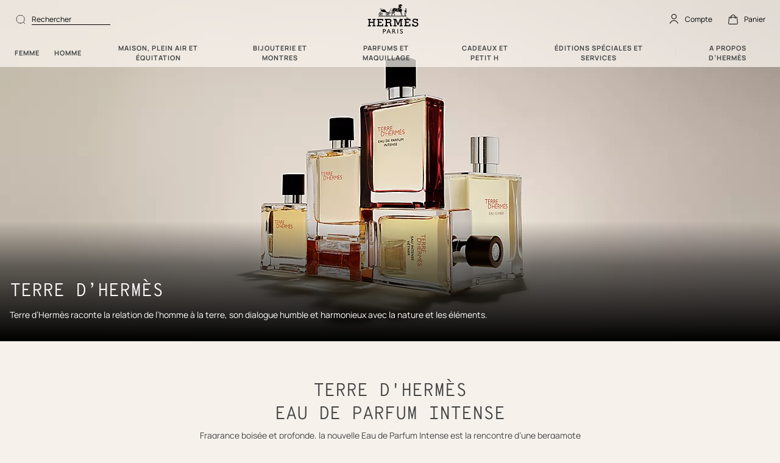

--- FILE ---
content_type: text/html; charset=utf-8
request_url: https://www.hermes.com/ch/fr/content/101191-terre-d-hermes/
body_size: 94777
content:
<!DOCTYPE html><html lang="fr-ch" dir="ltr" prefix="fb: [http://ogp.me/ns/fb#] og: [http://ogp.me/ns#] article: [http://ogp.me/ns/article#] book: [http://ogp.me/ns/book#] profile: [http://ogp.me/ns/profile#] video: [http://ogp.me/ns/video#] product: [http://ogp.me/ns/product#]"><head>
        <base href="/ch/fr/">
        <meta charset="utf-8">
        <script type="text/javascript">window.NREUM||(NREUM={});NREUM.info = {"agent":"","beacon":"bam.nr-data.net","errorBeacon":"bam.nr-data.net","licenseKey":"5ca1a0d07f","applicationID":"274419876","agentToken":null,"applicationTime":1.102426,"transactionName":"blIBNkECD0ZQVEILXlcYLQ1BDgBZWE1TBmRLXkxYUAwUW0VFT00LVVYNBRwADltFUlgWHgNeB00=","queueTime":0,"ttGuid":"d4a65b24b17d1a8f"}; (window.NREUM||(NREUM={})).init={privacy:{cookies_enabled:true},ajax:{deny_list:[]},feature_flags:["soft_nav"],distributed_tracing:{enabled:true}};(window.NREUM||(NREUM={})).loader_config={agentID:"477686501",accountID:"1347964",trustKey:"1347964",xpid:"VQUDVl9VDBACU1VWBggPUVI=",licenseKey:"5ca1a0d07f",applicationID:"274419876",browserID:"477686501"};;/*! For license information please see nr-loader-spa-1.308.0.min.js.LICENSE.txt */
(()=>{var e,t,r={384:(e,t,r)=>{"use strict";r.d(t,{NT:()=>a,US:()=>u,Zm:()=>o,bQ:()=>d,dV:()=>c,pV:()=>l});var n=r(6154),i=r(1863),s=r(1910);const a={beacon:"bam.nr-data.net",errorBeacon:"bam.nr-data.net"};function o(){return n.gm.NREUM||(n.gm.NREUM={}),void 0===n.gm.newrelic&&(n.gm.newrelic=n.gm.NREUM),n.gm.NREUM}function c(){let e=o();return e.o||(e.o={ST:n.gm.setTimeout,SI:n.gm.setImmediate||n.gm.setInterval,CT:n.gm.clearTimeout,XHR:n.gm.XMLHttpRequest,REQ:n.gm.Request,EV:n.gm.Event,PR:n.gm.Promise,MO:n.gm.MutationObserver,FETCH:n.gm.fetch,WS:n.gm.WebSocket},(0,s.i)(...Object.values(e.o))),e}function d(e,t){let r=o();r.initializedAgents??={},t.initializedAt={ms:(0,i.t)(),date:new Date},r.initializedAgents[e]=t}function u(e,t){o()[e]=t}function l(){return function(){let e=o();const t=e.info||{};e.info={beacon:a.beacon,errorBeacon:a.errorBeacon,...t}}(),function(){let e=o();const t=e.init||{};e.init={...t}}(),c(),function(){let e=o();const t=e.loader_config||{};e.loader_config={...t}}(),o()}},782:(e,t,r)=>{"use strict";r.d(t,{T:()=>n});const n=r(860).K7.pageViewTiming},860:(e,t,r)=>{"use strict";r.d(t,{$J:()=>u,K7:()=>c,P3:()=>d,XX:()=>i,Yy:()=>o,df:()=>s,qY:()=>n,v4:()=>a});const n="events",i="jserrors",s="browser/blobs",a="rum",o="browser/logs",c={ajax:"ajax",genericEvents:"generic_events",jserrors:i,logging:"logging",metrics:"metrics",pageAction:"page_action",pageViewEvent:"page_view_event",pageViewTiming:"page_view_timing",sessionReplay:"session_replay",sessionTrace:"session_trace",softNav:"soft_navigations",spa:"spa"},d={[c.pageViewEvent]:1,[c.pageViewTiming]:2,[c.metrics]:3,[c.jserrors]:4,[c.spa]:5,[c.ajax]:6,[c.sessionTrace]:7,[c.softNav]:8,[c.sessionReplay]:9,[c.logging]:10,[c.genericEvents]:11},u={[c.pageViewEvent]:a,[c.pageViewTiming]:n,[c.ajax]:n,[c.spa]:n,[c.softNav]:n,[c.metrics]:i,[c.jserrors]:i,[c.sessionTrace]:s,[c.sessionReplay]:s,[c.logging]:o,[c.genericEvents]:"ins"}},944:(e,t,r)=>{"use strict";r.d(t,{R:()=>i});var n=r(3241);function i(e,t){"function"==typeof console.debug&&(console.debug("New Relic Warning: https://github.com/newrelic/newrelic-browser-agent/blob/main/docs/warning-codes.md#".concat(e),t),(0,n.W)({agentIdentifier:null,drained:null,type:"data",name:"warn",feature:"warn",data:{code:e,secondary:t}}))}},993:(e,t,r)=>{"use strict";r.d(t,{A$:()=>s,ET:()=>a,TZ:()=>o,p_:()=>i});var n=r(860);const i={ERROR:"ERROR",WARN:"WARN",INFO:"INFO",DEBUG:"DEBUG",TRACE:"TRACE"},s={OFF:0,ERROR:1,WARN:2,INFO:3,DEBUG:4,TRACE:5},a="log",o=n.K7.logging},1541:(e,t,r)=>{"use strict";r.d(t,{U:()=>i,f:()=>n});const n={MFE:"MFE",BA:"BA"};function i(e,t){if(2!==t?.harvestEndpointVersion)return{};const r=t.agentRef.runtime.appMetadata.agents[0].entityGuid;return e?{"source.id":e.id,"source.name":e.name,"source.type":e.type,"parent.id":e.parent?.id||r,"parent.type":e.parent?.type||n.BA}:{"entity.guid":r,appId:t.agentRef.info.applicationID}}},1687:(e,t,r)=>{"use strict";r.d(t,{Ak:()=>d,Ze:()=>h,x3:()=>u});var n=r(3241),i=r(7836),s=r(3606),a=r(860),o=r(2646);const c={};function d(e,t){const r={staged:!1,priority:a.P3[t]||0};l(e),c[e].get(t)||c[e].set(t,r)}function u(e,t){e&&c[e]&&(c[e].get(t)&&c[e].delete(t),p(e,t,!1),c[e].size&&f(e))}function l(e){if(!e)throw new Error("agentIdentifier required");c[e]||(c[e]=new Map)}function h(e="",t="feature",r=!1){if(l(e),!e||!c[e].get(t)||r)return p(e,t);c[e].get(t).staged=!0,f(e)}function f(e){const t=Array.from(c[e]);t.every(([e,t])=>t.staged)&&(t.sort((e,t)=>e[1].priority-t[1].priority),t.forEach(([t])=>{c[e].delete(t),p(e,t)}))}function p(e,t,r=!0){const a=e?i.ee.get(e):i.ee,c=s.i.handlers;if(!a.aborted&&a.backlog&&c){if((0,n.W)({agentIdentifier:e,type:"lifecycle",name:"drain",feature:t}),r){const e=a.backlog[t],r=c[t];if(r){for(let t=0;e&&t<e.length;++t)g(e[t],r);Object.entries(r).forEach(([e,t])=>{Object.values(t||{}).forEach(t=>{t[0]?.on&&t[0]?.context()instanceof o.y&&t[0].on(e,t[1])})})}}a.isolatedBacklog||delete c[t],a.backlog[t]=null,a.emit("drain-"+t,[])}}function g(e,t){var r=e[1];Object.values(t[r]||{}).forEach(t=>{var r=e[0];if(t[0]===r){var n=t[1],i=e[3],s=e[2];n.apply(i,s)}})}},1738:(e,t,r)=>{"use strict";r.d(t,{U:()=>f,Y:()=>h});var n=r(3241),i=r(9908),s=r(1863),a=r(944),o=r(5701),c=r(3969),d=r(8362),u=r(860),l=r(4261);function h(e,t,r,s){const h=s||r;!h||h[e]&&h[e]!==d.d.prototype[e]||(h[e]=function(){(0,i.p)(c.xV,["API/"+e+"/called"],void 0,u.K7.metrics,r.ee),(0,n.W)({agentIdentifier:r.agentIdentifier,drained:!!o.B?.[r.agentIdentifier],type:"data",name:"api",feature:l.Pl+e,data:{}});try{return t.apply(this,arguments)}catch(e){(0,a.R)(23,e)}})}function f(e,t,r,n,a){const o=e.info;null===r?delete o.jsAttributes[t]:o.jsAttributes[t]=r,(a||null===r)&&(0,i.p)(l.Pl+n,[(0,s.t)(),t,r],void 0,"session",e.ee)}},1741:(e,t,r)=>{"use strict";r.d(t,{W:()=>s});var n=r(944),i=r(4261);class s{#e(e,...t){if(this[e]!==s.prototype[e])return this[e](...t);(0,n.R)(35,e)}addPageAction(e,t){return this.#e(i.hG,e,t)}register(e){return this.#e(i.eY,e)}recordCustomEvent(e,t){return this.#e(i.fF,e,t)}setPageViewName(e,t){return this.#e(i.Fw,e,t)}setCustomAttribute(e,t,r){return this.#e(i.cD,e,t,r)}noticeError(e,t){return this.#e(i.o5,e,t)}setUserId(e,t=!1){return this.#e(i.Dl,e,t)}setApplicationVersion(e){return this.#e(i.nb,e)}setErrorHandler(e){return this.#e(i.bt,e)}addRelease(e,t){return this.#e(i.k6,e,t)}log(e,t){return this.#e(i.$9,e,t)}start(){return this.#e(i.d3)}finished(e){return this.#e(i.BL,e)}recordReplay(){return this.#e(i.CH)}pauseReplay(){return this.#e(i.Tb)}addToTrace(e){return this.#e(i.U2,e)}setCurrentRouteName(e){return this.#e(i.PA,e)}interaction(e){return this.#e(i.dT,e)}wrapLogger(e,t,r){return this.#e(i.Wb,e,t,r)}measure(e,t){return this.#e(i.V1,e,t)}consent(e){return this.#e(i.Pv,e)}}},1863:(e,t,r)=>{"use strict";function n(){return Math.floor(performance.now())}r.d(t,{t:()=>n})},1910:(e,t,r)=>{"use strict";r.d(t,{i:()=>s});var n=r(944);const i=new Map;function s(...e){return e.every(e=>{if(i.has(e))return i.get(e);const t="function"==typeof e?e.toString():"",r=t.includes("[native code]"),s=t.includes("nrWrapper");return r||s||(0,n.R)(64,e?.name||t),i.set(e,r),r})}},2555:(e,t,r)=>{"use strict";r.d(t,{D:()=>o,f:()=>a});var n=r(384),i=r(8122);const s={beacon:n.NT.beacon,errorBeacon:n.NT.errorBeacon,licenseKey:void 0,applicationID:void 0,sa:void 0,queueTime:void 0,applicationTime:void 0,ttGuid:void 0,user:void 0,account:void 0,product:void 0,extra:void 0,jsAttributes:{},userAttributes:void 0,atts:void 0,transactionName:void 0,tNamePlain:void 0};function a(e){try{return!!e.licenseKey&&!!e.errorBeacon&&!!e.applicationID}catch(e){return!1}}const o=e=>(0,i.a)(e,s)},2614:(e,t,r)=>{"use strict";r.d(t,{BB:()=>a,H3:()=>n,g:()=>d,iL:()=>c,tS:()=>o,uh:()=>i,wk:()=>s});const n="NRBA",i="SESSION",s=144e5,a=18e5,o={STARTED:"session-started",PAUSE:"session-pause",RESET:"session-reset",RESUME:"session-resume",UPDATE:"session-update"},c={SAME_TAB:"same-tab",CROSS_TAB:"cross-tab"},d={OFF:0,FULL:1,ERROR:2}},2646:(e,t,r)=>{"use strict";r.d(t,{y:()=>n});class n{constructor(e){this.contextId=e}}},2843:(e,t,r)=>{"use strict";r.d(t,{G:()=>s,u:()=>i});var n=r(3878);function i(e,t=!1,r,i){(0,n.DD)("visibilitychange",function(){if(t)return void("hidden"===document.visibilityState&&e());e(document.visibilityState)},r,i)}function s(e,t,r){(0,n.sp)("pagehide",e,t,r)}},3241:(e,t,r)=>{"use strict";r.d(t,{W:()=>s});var n=r(6154);const i="newrelic";function s(e={}){try{n.gm.dispatchEvent(new CustomEvent(i,{detail:e}))}catch(e){}}},3304:(e,t,r)=>{"use strict";r.d(t,{A:()=>s});var n=r(7836);const i=()=>{const e=new WeakSet;return(t,r)=>{if("object"==typeof r&&null!==r){if(e.has(r))return;e.add(r)}return r}};function s(e){try{return JSON.stringify(e,i())??""}catch(e){try{n.ee.emit("internal-error",[e])}catch(e){}return""}}},3333:(e,t,r)=>{"use strict";r.d(t,{$v:()=>u,TZ:()=>n,Xh:()=>c,Zp:()=>i,kd:()=>d,mq:()=>o,nf:()=>a,qN:()=>s});const n=r(860).K7.genericEvents,i=["auxclick","click","copy","keydown","paste","scrollend"],s=["focus","blur"],a=4,o=1e3,c=2e3,d=["PageAction","UserAction","BrowserPerformance"],u={RESOURCES:"experimental.resources",REGISTER:"register"}},3434:(e,t,r)=>{"use strict";r.d(t,{Jt:()=>s,YM:()=>d});var n=r(7836),i=r(5607);const s="nr@original:".concat(i.W),a=50;var o=Object.prototype.hasOwnProperty,c=!1;function d(e,t){return e||(e=n.ee),r.inPlace=function(e,t,n,i,s){n||(n="");const a="-"===n.charAt(0);for(let o=0;o<t.length;o++){const c=t[o],d=e[c];l(d)||(e[c]=r(d,a?c+n:n,i,c,s))}},r.flag=s,r;function r(t,r,n,c,d){return l(t)?t:(r||(r=""),nrWrapper[s]=t,function(e,t,r){if(Object.defineProperty&&Object.keys)try{return Object.keys(e).forEach(function(r){Object.defineProperty(t,r,{get:function(){return e[r]},set:function(t){return e[r]=t,t}})}),t}catch(e){u([e],r)}for(var n in e)o.call(e,n)&&(t[n]=e[n])}(t,nrWrapper,e),nrWrapper);function nrWrapper(){var s,o,l,h;let f;try{o=this,s=[...arguments],l="function"==typeof n?n(s,o):n||{}}catch(t){u([t,"",[s,o,c],l],e)}i(r+"start",[s,o,c],l,d);const p=performance.now();let g;try{return h=t.apply(o,s),g=performance.now(),h}catch(e){throw g=performance.now(),i(r+"err",[s,o,e],l,d),f=e,f}finally{const e=g-p,t={start:p,end:g,duration:e,isLongTask:e>=a,methodName:c,thrownError:f};t.isLongTask&&i("long-task",[t,o],l,d),i(r+"end",[s,o,h],l,d)}}}function i(r,n,i,s){if(!c||t){var a=c;c=!0;try{e.emit(r,n,i,t,s)}catch(t){u([t,r,n,i],e)}c=a}}}function u(e,t){t||(t=n.ee);try{t.emit("internal-error",e)}catch(e){}}function l(e){return!(e&&"function"==typeof e&&e.apply&&!e[s])}},3606:(e,t,r)=>{"use strict";r.d(t,{i:()=>s});var n=r(9908);s.on=a;var i=s.handlers={};function s(e,t,r,s){a(s||n.d,i,e,t,r)}function a(e,t,r,i,s){s||(s="feature"),e||(e=n.d);var a=t[s]=t[s]||{};(a[r]=a[r]||[]).push([e,i])}},3738:(e,t,r)=>{"use strict";r.d(t,{He:()=>i,Kp:()=>o,Lc:()=>d,Rz:()=>u,TZ:()=>n,bD:()=>s,d3:()=>a,jx:()=>l,sl:()=>h,uP:()=>c});const n=r(860).K7.sessionTrace,i="bstResource",s="resource",a="-start",o="-end",c="fn"+a,d="fn"+o,u="pushState",l=1e3,h=3e4},3785:(e,t,r)=>{"use strict";r.d(t,{R:()=>c,b:()=>d});var n=r(9908),i=r(1863),s=r(860),a=r(3969),o=r(993);function c(e,t,r={},c=o.p_.INFO,d=!0,u,l=(0,i.t)()){(0,n.p)(a.xV,["API/logging/".concat(c.toLowerCase(),"/called")],void 0,s.K7.metrics,e),(0,n.p)(o.ET,[l,t,r,c,d,u],void 0,s.K7.logging,e)}function d(e){return"string"==typeof e&&Object.values(o.p_).some(t=>t===e.toUpperCase().trim())}},3878:(e,t,r)=>{"use strict";function n(e,t){return{capture:e,passive:!1,signal:t}}function i(e,t,r=!1,i){window.addEventListener(e,t,n(r,i))}function s(e,t,r=!1,i){document.addEventListener(e,t,n(r,i))}r.d(t,{DD:()=>s,jT:()=>n,sp:()=>i})},3962:(e,t,r)=>{"use strict";r.d(t,{AM:()=>a,O2:()=>l,OV:()=>s,Qu:()=>h,TZ:()=>c,ih:()=>f,pP:()=>o,t1:()=>u,tC:()=>i,wD:()=>d});var n=r(860);const i=["click","keydown","submit"],s="popstate",a="api",o="initialPageLoad",c=n.K7.softNav,d=5e3,u=500,l={INITIAL_PAGE_LOAD:"",ROUTE_CHANGE:1,UNSPECIFIED:2},h={INTERACTION:1,AJAX:2,CUSTOM_END:3,CUSTOM_TRACER:4},f={IP:"in progress",PF:"pending finish",FIN:"finished",CAN:"cancelled"}},3969:(e,t,r)=>{"use strict";r.d(t,{TZ:()=>n,XG:()=>o,rs:()=>i,xV:()=>a,z_:()=>s});const n=r(860).K7.metrics,i="sm",s="cm",a="storeSupportabilityMetrics",o="storeEventMetrics"},4234:(e,t,r)=>{"use strict";r.d(t,{W:()=>s});var n=r(7836),i=r(1687);class s{constructor(e,t){this.agentIdentifier=e,this.ee=n.ee.get(e),this.featureName=t,this.blocked=!1}deregisterDrain(){(0,i.x3)(this.agentIdentifier,this.featureName)}}},4261:(e,t,r)=>{"use strict";r.d(t,{$9:()=>u,BL:()=>c,CH:()=>p,Dl:()=>R,Fw:()=>w,PA:()=>v,Pl:()=>n,Pv:()=>A,Tb:()=>h,U2:()=>a,V1:()=>E,Wb:()=>T,bt:()=>y,cD:()=>b,d3:()=>x,dT:()=>d,eY:()=>g,fF:()=>f,hG:()=>s,hw:()=>i,k6:()=>o,nb:()=>m,o5:()=>l});const n="api-",i=n+"ixn-",s="addPageAction",a="addToTrace",o="addRelease",c="finished",d="interaction",u="log",l="noticeError",h="pauseReplay",f="recordCustomEvent",p="recordReplay",g="register",m="setApplicationVersion",v="setCurrentRouteName",b="setCustomAttribute",y="setErrorHandler",w="setPageViewName",R="setUserId",x="start",T="wrapLogger",E="measure",A="consent"},5205:(e,t,r)=>{"use strict";r.d(t,{j:()=>S});var n=r(384),i=r(1741);var s=r(2555),a=r(3333);const o=e=>{if(!e||"string"!=typeof e)return!1;try{document.createDocumentFragment().querySelector(e)}catch{return!1}return!0};var c=r(2614),d=r(944),u=r(8122);const l="[data-nr-mask]",h=e=>(0,u.a)(e,(()=>{const e={feature_flags:[],experimental:{allow_registered_children:!1,resources:!1},mask_selector:"*",block_selector:"[data-nr-block]",mask_input_options:{color:!1,date:!1,"datetime-local":!1,email:!1,month:!1,number:!1,range:!1,search:!1,tel:!1,text:!1,time:!1,url:!1,week:!1,textarea:!1,select:!1,password:!0}};return{ajax:{deny_list:void 0,block_internal:!0,enabled:!0,autoStart:!0},api:{get allow_registered_children(){return e.feature_flags.includes(a.$v.REGISTER)||e.experimental.allow_registered_children},set allow_registered_children(t){e.experimental.allow_registered_children=t},duplicate_registered_data:!1},browser_consent_mode:{enabled:!1},distributed_tracing:{enabled:void 0,exclude_newrelic_header:void 0,cors_use_newrelic_header:void 0,cors_use_tracecontext_headers:void 0,allowed_origins:void 0},get feature_flags(){return e.feature_flags},set feature_flags(t){e.feature_flags=t},generic_events:{enabled:!0,autoStart:!0},harvest:{interval:30},jserrors:{enabled:!0,autoStart:!0},logging:{enabled:!0,autoStart:!0},metrics:{enabled:!0,autoStart:!0},obfuscate:void 0,page_action:{enabled:!0},page_view_event:{enabled:!0,autoStart:!0},page_view_timing:{enabled:!0,autoStart:!0},performance:{capture_marks:!1,capture_measures:!1,capture_detail:!0,resources:{get enabled(){return e.feature_flags.includes(a.$v.RESOURCES)||e.experimental.resources},set enabled(t){e.experimental.resources=t},asset_types:[],first_party_domains:[],ignore_newrelic:!0}},privacy:{cookies_enabled:!0},proxy:{assets:void 0,beacon:void 0},session:{expiresMs:c.wk,inactiveMs:c.BB},session_replay:{autoStart:!0,enabled:!1,preload:!1,sampling_rate:10,error_sampling_rate:100,collect_fonts:!1,inline_images:!1,fix_stylesheets:!0,mask_all_inputs:!0,get mask_text_selector(){return e.mask_selector},set mask_text_selector(t){o(t)?e.mask_selector="".concat(t,",").concat(l):""===t||null===t?e.mask_selector=l:(0,d.R)(5,t)},get block_class(){return"nr-block"},get ignore_class(){return"nr-ignore"},get mask_text_class(){return"nr-mask"},get block_selector(){return e.block_selector},set block_selector(t){o(t)?e.block_selector+=",".concat(t):""!==t&&(0,d.R)(6,t)},get mask_input_options(){return e.mask_input_options},set mask_input_options(t){t&&"object"==typeof t?e.mask_input_options={...t,password:!0}:(0,d.R)(7,t)}},session_trace:{enabled:!0,autoStart:!0},soft_navigations:{enabled:!0,autoStart:!0},spa:{enabled:!0,autoStart:!0},ssl:void 0,user_actions:{enabled:!0,elementAttributes:["id","className","tagName","type"]}}})());var f=r(6154),p=r(9324);let g=0;const m={buildEnv:p.F3,distMethod:p.Xs,version:p.xv,originTime:f.WN},v={consented:!1},b={appMetadata:{},get consented(){return this.session?.state?.consent||v.consented},set consented(e){v.consented=e},customTransaction:void 0,denyList:void 0,disabled:!1,harvester:void 0,isolatedBacklog:!1,isRecording:!1,loaderType:void 0,maxBytes:3e4,obfuscator:void 0,onerror:void 0,ptid:void 0,releaseIds:{},session:void 0,timeKeeper:void 0,registeredEntities:[],jsAttributesMetadata:{bytes:0},get harvestCount(){return++g}},y=e=>{const t=(0,u.a)(e,b),r=Object.keys(m).reduce((e,t)=>(e[t]={value:m[t],writable:!1,configurable:!0,enumerable:!0},e),{});return Object.defineProperties(t,r)};var w=r(5701);const R=e=>{const t=e.startsWith("http");e+="/",r.p=t?e:"https://"+e};var x=r(7836),T=r(3241);const E={accountID:void 0,trustKey:void 0,agentID:void 0,licenseKey:void 0,applicationID:void 0,xpid:void 0},A=e=>(0,u.a)(e,E),_=new Set;function S(e,t={},r,a){let{init:o,info:c,loader_config:d,runtime:u={},exposed:l=!0}=t;if(!c){const e=(0,n.pV)();o=e.init,c=e.info,d=e.loader_config}e.init=h(o||{}),e.loader_config=A(d||{}),c.jsAttributes??={},f.bv&&(c.jsAttributes.isWorker=!0),e.info=(0,s.D)(c);const p=e.init,g=[c.beacon,c.errorBeacon];_.has(e.agentIdentifier)||(p.proxy.assets&&(R(p.proxy.assets),g.push(p.proxy.assets)),p.proxy.beacon&&g.push(p.proxy.beacon),e.beacons=[...g],function(e){const t=(0,n.pV)();Object.getOwnPropertyNames(i.W.prototype).forEach(r=>{const n=i.W.prototype[r];if("function"!=typeof n||"constructor"===n)return;let s=t[r];e[r]&&!1!==e.exposed&&"micro-agent"!==e.runtime?.loaderType&&(t[r]=(...t)=>{const n=e[r](...t);return s?s(...t):n})})}(e),(0,n.US)("activatedFeatures",w.B)),u.denyList=[...p.ajax.deny_list||[],...p.ajax.block_internal?g:[]],u.ptid=e.agentIdentifier,u.loaderType=r,e.runtime=y(u),_.has(e.agentIdentifier)||(e.ee=x.ee.get(e.agentIdentifier),e.exposed=l,(0,T.W)({agentIdentifier:e.agentIdentifier,drained:!!w.B?.[e.agentIdentifier],type:"lifecycle",name:"initialize",feature:void 0,data:e.config})),_.add(e.agentIdentifier)}},5270:(e,t,r)=>{"use strict";r.d(t,{Aw:()=>a,SR:()=>s,rF:()=>o});var n=r(384),i=r(7767);function s(e){return!!(0,n.dV)().o.MO&&(0,i.V)(e)&&!0===e?.session_trace.enabled}function a(e){return!0===e?.session_replay.preload&&s(e)}function o(e,t){try{if("string"==typeof t?.type){if("password"===t.type.toLowerCase())return"*".repeat(e?.length||0);if(void 0!==t?.dataset?.nrUnmask||t?.classList?.contains("nr-unmask"))return e}}catch(e){}return"string"==typeof e?e.replace(/[\S]/g,"*"):"*".repeat(e?.length||0)}},5289:(e,t,r)=>{"use strict";r.d(t,{GG:()=>a,Qr:()=>c,sB:()=>o});var n=r(3878),i=r(6389);function s(){return"undefined"==typeof document||"complete"===document.readyState}function a(e,t){if(s())return e();const r=(0,i.J)(e),a=setInterval(()=>{s()&&(clearInterval(a),r())},500);(0,n.sp)("load",r,t)}function o(e){if(s())return e();(0,n.DD)("DOMContentLoaded",e)}function c(e){if(s())return e();(0,n.sp)("popstate",e)}},5607:(e,t,r)=>{"use strict";r.d(t,{W:()=>n});const n=(0,r(9566).bz)()},5701:(e,t,r)=>{"use strict";r.d(t,{B:()=>s,t:()=>a});var n=r(3241);const i=new Set,s={};function a(e,t){const r=t.agentIdentifier;s[r]??={},e&&"object"==typeof e&&(i.has(r)||(t.ee.emit("rumresp",[e]),s[r]=e,i.add(r),(0,n.W)({agentIdentifier:r,loaded:!0,drained:!0,type:"lifecycle",name:"load",feature:void 0,data:e})))}},6154:(e,t,r)=>{"use strict";r.d(t,{OF:()=>d,RI:()=>i,WN:()=>h,bv:()=>s,eN:()=>f,gm:()=>a,lR:()=>l,m:()=>c,mw:()=>o,sb:()=>u});var n=r(1863);const i="undefined"!=typeof window&&!!window.document,s="undefined"!=typeof WorkerGlobalScope&&("undefined"!=typeof self&&self instanceof WorkerGlobalScope&&self.navigator instanceof WorkerNavigator||"undefined"!=typeof globalThis&&globalThis instanceof WorkerGlobalScope&&globalThis.navigator instanceof WorkerNavigator),a=i?window:"undefined"!=typeof WorkerGlobalScope&&("undefined"!=typeof self&&self instanceof WorkerGlobalScope&&self||"undefined"!=typeof globalThis&&globalThis instanceof WorkerGlobalScope&&globalThis),o=Boolean("hidden"===a?.document?.visibilityState),c=""+a?.location,d=/iPad|iPhone|iPod/.test(a.navigator?.userAgent),u=d&&"undefined"==typeof SharedWorker,l=(()=>{const e=a.navigator?.userAgent?.match(/Firefox[/\s](\d+\.\d+)/);return Array.isArray(e)&&e.length>=2?+e[1]:0})(),h=Date.now()-(0,n.t)(),f=()=>"undefined"!=typeof PerformanceNavigationTiming&&a?.performance?.getEntriesByType("navigation")?.[0]?.responseStart},6344:(e,t,r)=>{"use strict";r.d(t,{BB:()=>u,Qb:()=>l,TZ:()=>i,Ug:()=>a,Vh:()=>s,_s:()=>o,bc:()=>d,yP:()=>c});var n=r(2614);const i=r(860).K7.sessionReplay,s="errorDuringReplay",a=.12,o={DomContentLoaded:0,Load:1,FullSnapshot:2,IncrementalSnapshot:3,Meta:4,Custom:5},c={[n.g.ERROR]:15e3,[n.g.FULL]:3e5,[n.g.OFF]:0},d={RESET:{message:"Session was reset",sm:"Reset"},IMPORT:{message:"Recorder failed to import",sm:"Import"},TOO_MANY:{message:"429: Too Many Requests",sm:"Too-Many"},TOO_BIG:{message:"Payload was too large",sm:"Too-Big"},CROSS_TAB:{message:"Session Entity was set to OFF on another tab",sm:"Cross-Tab"},ENTITLEMENTS:{message:"Session Replay is not allowed and will not be started",sm:"Entitlement"}},u=5e3,l={API:"api",RESUME:"resume",SWITCH_TO_FULL:"switchToFull",INITIALIZE:"initialize",PRELOAD:"preload"}},6389:(e,t,r)=>{"use strict";function n(e,t=500,r={}){const n=r?.leading||!1;let i;return(...r)=>{n&&void 0===i&&(e.apply(this,r),i=setTimeout(()=>{i=clearTimeout(i)},t)),n||(clearTimeout(i),i=setTimeout(()=>{e.apply(this,r)},t))}}function i(e){let t=!1;return(...r)=>{t||(t=!0,e.apply(this,r))}}r.d(t,{J:()=>i,s:()=>n})},6630:(e,t,r)=>{"use strict";r.d(t,{T:()=>n});const n=r(860).K7.pageViewEvent},6774:(e,t,r)=>{"use strict";r.d(t,{T:()=>n});const n=r(860).K7.jserrors},7295:(e,t,r)=>{"use strict";r.d(t,{Xv:()=>a,gX:()=>i,iW:()=>s});var n=[];function i(e){if(!e||s(e))return!1;if(0===n.length)return!0;if("*"===n[0].hostname)return!1;for(var t=0;t<n.length;t++){var r=n[t];if(r.hostname.test(e.hostname)&&r.pathname.test(e.pathname))return!1}return!0}function s(e){return void 0===e.hostname}function a(e){if(n=[],e&&e.length)for(var t=0;t<e.length;t++){let r=e[t];if(!r)continue;if("*"===r)return void(n=[{hostname:"*"}]);0===r.indexOf("http://")?r=r.substring(7):0===r.indexOf("https://")&&(r=r.substring(8));const i=r.indexOf("/");let s,a;i>0?(s=r.substring(0,i),a=r.substring(i)):(s=r,a="*");let[c]=s.split(":");n.push({hostname:o(c),pathname:o(a,!0)})}}function o(e,t=!1){const r=e.replace(/[.+?^${}()|[\]\\]/g,e=>"\\"+e).replace(/\*/g,".*?");return new RegExp((t?"^":"")+r+"$")}},7485:(e,t,r)=>{"use strict";r.d(t,{D:()=>i});var n=r(6154);function i(e){if(0===(e||"").indexOf("data:"))return{protocol:"data"};try{const t=new URL(e,location.href),r={port:t.port,hostname:t.hostname,pathname:t.pathname,search:t.search,protocol:t.protocol.slice(0,t.protocol.indexOf(":")),sameOrigin:t.protocol===n.gm?.location?.protocol&&t.host===n.gm?.location?.host};return r.port&&""!==r.port||("http:"===t.protocol&&(r.port="80"),"https:"===t.protocol&&(r.port="443")),r.pathname&&""!==r.pathname?r.pathname.startsWith("/")||(r.pathname="/".concat(r.pathname)):r.pathname="/",r}catch(e){return{}}}},7699:(e,t,r)=>{"use strict";r.d(t,{It:()=>s,KC:()=>o,No:()=>i,qh:()=>a});var n=r(860);const i=16e3,s=1e6,a="SESSION_ERROR",o={[n.K7.logging]:!0,[n.K7.genericEvents]:!1,[n.K7.jserrors]:!1,[n.K7.ajax]:!1}},7767:(e,t,r)=>{"use strict";r.d(t,{V:()=>i});var n=r(6154);const i=e=>n.RI&&!0===e?.privacy.cookies_enabled},7836:(e,t,r)=>{"use strict";r.d(t,{P:()=>o,ee:()=>c});var n=r(384),i=r(8990),s=r(2646),a=r(5607);const o="nr@context:".concat(a.W),c=function e(t,r){var n={},a={},u={},l=!1;try{l=16===r.length&&d.initializedAgents?.[r]?.runtime.isolatedBacklog}catch(e){}var h={on:p,addEventListener:p,removeEventListener:function(e,t){var r=n[e];if(!r)return;for(var i=0;i<r.length;i++)r[i]===t&&r.splice(i,1)},emit:function(e,r,n,i,s){!1!==s&&(s=!0);if(c.aborted&&!i)return;t&&s&&t.emit(e,r,n);var o=f(n);g(e).forEach(e=>{e.apply(o,r)});var d=v()[a[e]];d&&d.push([h,e,r,o]);return o},get:m,listeners:g,context:f,buffer:function(e,t){const r=v();if(t=t||"feature",h.aborted)return;Object.entries(e||{}).forEach(([e,n])=>{a[n]=t,t in r||(r[t]=[])})},abort:function(){h._aborted=!0,Object.keys(h.backlog).forEach(e=>{delete h.backlog[e]})},isBuffering:function(e){return!!v()[a[e]]},debugId:r,backlog:l?{}:t&&"object"==typeof t.backlog?t.backlog:{},isolatedBacklog:l};return Object.defineProperty(h,"aborted",{get:()=>{let e=h._aborted||!1;return e||(t&&(e=t.aborted),e)}}),h;function f(e){return e&&e instanceof s.y?e:e?(0,i.I)(e,o,()=>new s.y(o)):new s.y(o)}function p(e,t){n[e]=g(e).concat(t)}function g(e){return n[e]||[]}function m(t){return u[t]=u[t]||e(h,t)}function v(){return h.backlog}}(void 0,"globalEE"),d=(0,n.Zm)();d.ee||(d.ee=c)},8122:(e,t,r)=>{"use strict";r.d(t,{a:()=>i});var n=r(944);function i(e,t){try{if(!e||"object"!=typeof e)return(0,n.R)(3);if(!t||"object"!=typeof t)return(0,n.R)(4);const r=Object.create(Object.getPrototypeOf(t),Object.getOwnPropertyDescriptors(t)),s=0===Object.keys(r).length?e:r;for(let a in s)if(void 0!==e[a])try{if(null===e[a]){r[a]=null;continue}Array.isArray(e[a])&&Array.isArray(t[a])?r[a]=Array.from(new Set([...e[a],...t[a]])):"object"==typeof e[a]&&"object"==typeof t[a]?r[a]=i(e[a],t[a]):r[a]=e[a]}catch(e){r[a]||(0,n.R)(1,e)}return r}catch(e){(0,n.R)(2,e)}}},8139:(e,t,r)=>{"use strict";r.d(t,{u:()=>h});var n=r(7836),i=r(3434),s=r(8990),a=r(6154);const o={},c=a.gm.XMLHttpRequest,d="addEventListener",u="removeEventListener",l="nr@wrapped:".concat(n.P);function h(e){var t=function(e){return(e||n.ee).get("events")}(e);if(o[t.debugId]++)return t;o[t.debugId]=1;var r=(0,i.YM)(t,!0);function h(e){r.inPlace(e,[d,u],"-",p)}function p(e,t){return e[1]}return"getPrototypeOf"in Object&&(a.RI&&f(document,h),c&&f(c.prototype,h),f(a.gm,h)),t.on(d+"-start",function(e,t){var n=e[1];if(null!==n&&("function"==typeof n||"object"==typeof n)&&"newrelic"!==e[0]){var i=(0,s.I)(n,l,function(){var e={object:function(){if("function"!=typeof n.handleEvent)return;return n.handleEvent.apply(n,arguments)},function:n}[typeof n];return e?r(e,"fn-",null,e.name||"anonymous"):n});this.wrapped=e[1]=i}}),t.on(u+"-start",function(e){e[1]=this.wrapped||e[1]}),t}function f(e,t,...r){let n=e;for(;"object"==typeof n&&!Object.prototype.hasOwnProperty.call(n,d);)n=Object.getPrototypeOf(n);n&&t(n,...r)}},8362:(e,t,r)=>{"use strict";r.d(t,{d:()=>s});var n=r(9566),i=r(1741);class s extends i.W{agentIdentifier=(0,n.LA)(16)}},8374:(e,t,r)=>{r.nc=(()=>{try{return document?.currentScript?.nonce}catch(e){}return""})()},8990:(e,t,r)=>{"use strict";r.d(t,{I:()=>i});var n=Object.prototype.hasOwnProperty;function i(e,t,r){if(n.call(e,t))return e[t];var i=r();if(Object.defineProperty&&Object.keys)try{return Object.defineProperty(e,t,{value:i,writable:!0,enumerable:!1}),i}catch(e){}return e[t]=i,i}},9119:(e,t,r)=>{"use strict";r.d(t,{L:()=>s});var n=/([^?#]*)[^#]*(#[^?]*|$).*/,i=/([^?#]*)().*/;function s(e,t){return e?e.replace(t?n:i,"$1$2"):e}},9300:(e,t,r)=>{"use strict";r.d(t,{T:()=>n});const n=r(860).K7.ajax},9324:(e,t,r)=>{"use strict";r.d(t,{AJ:()=>a,F3:()=>i,Xs:()=>s,Yq:()=>o,xv:()=>n});const n="1.308.0",i="PROD",s="CDN",a="@newrelic/rrweb",o="1.0.1"},9566:(e,t,r)=>{"use strict";r.d(t,{LA:()=>o,ZF:()=>c,bz:()=>a,el:()=>d});var n=r(6154);const i="xxxxxxxx-xxxx-4xxx-yxxx-xxxxxxxxxxxx";function s(e,t){return e?15&e[t]:16*Math.random()|0}function a(){const e=n.gm?.crypto||n.gm?.msCrypto;let t,r=0;return e&&e.getRandomValues&&(t=e.getRandomValues(new Uint8Array(30))),i.split("").map(e=>"x"===e?s(t,r++).toString(16):"y"===e?(3&s()|8).toString(16):e).join("")}function o(e){const t=n.gm?.crypto||n.gm?.msCrypto;let r,i=0;t&&t.getRandomValues&&(r=t.getRandomValues(new Uint8Array(e)));const a=[];for(var o=0;o<e;o++)a.push(s(r,i++).toString(16));return a.join("")}function c(){return o(16)}function d(){return o(32)}},9908:(e,t,r)=>{"use strict";r.d(t,{d:()=>n,p:()=>i});var n=r(7836).ee.get("handle");function i(e,t,r,i,s){s?(s.buffer([e],i),s.emit(e,t,r)):(n.buffer([e],i),n.emit(e,t,r))}}},n={};function i(e){var t=n[e];if(void 0!==t)return t.exports;var s=n[e]={exports:{}};return r[e](s,s.exports,i),s.exports}i.m=r,i.d=(e,t)=>{for(var r in t)i.o(t,r)&&!i.o(e,r)&&Object.defineProperty(e,r,{enumerable:!0,get:t[r]})},i.f={},i.e=e=>Promise.all(Object.keys(i.f).reduce((t,r)=>(i.f[r](e,t),t),[])),i.u=e=>({212:"nr-spa-compressor",249:"nr-spa-recorder",478:"nr-spa"}[e]+"-1.308.0.min.js"),i.o=(e,t)=>Object.prototype.hasOwnProperty.call(e,t),e={},t="NRBA-1.308.0.PROD:",i.l=(r,n,s,a)=>{if(e[r])e[r].push(n);else{var o,c;if(void 0!==s)for(var d=document.getElementsByTagName("script"),u=0;u<d.length;u++){var l=d[u];if(l.getAttribute("src")==r||l.getAttribute("data-webpack")==t+s){o=l;break}}if(!o){c=!0;var h={478:"sha512-RSfSVnmHk59T/uIPbdSE0LPeqcEdF4/+XhfJdBuccH5rYMOEZDhFdtnh6X6nJk7hGpzHd9Ujhsy7lZEz/ORYCQ==",249:"sha512-ehJXhmntm85NSqW4MkhfQqmeKFulra3klDyY0OPDUE+sQ3GokHlPh1pmAzuNy//3j4ac6lzIbmXLvGQBMYmrkg==",212:"sha512-B9h4CR46ndKRgMBcK+j67uSR2RCnJfGefU+A7FrgR/k42ovXy5x/MAVFiSvFxuVeEk/pNLgvYGMp1cBSK/G6Fg=="};(o=document.createElement("script")).charset="utf-8",i.nc&&o.setAttribute("nonce",i.nc),o.setAttribute("data-webpack",t+s),o.src=r,0!==o.src.indexOf(window.location.origin+"/")&&(o.crossOrigin="anonymous"),h[a]&&(o.integrity=h[a])}e[r]=[n];var f=(t,n)=>{o.onerror=o.onload=null,clearTimeout(p);var i=e[r];if(delete e[r],o.parentNode&&o.parentNode.removeChild(o),i&&i.forEach(e=>e(n)),t)return t(n)},p=setTimeout(f.bind(null,void 0,{type:"timeout",target:o}),12e4);o.onerror=f.bind(null,o.onerror),o.onload=f.bind(null,o.onload),c&&document.head.appendChild(o)}},i.r=e=>{"undefined"!=typeof Symbol&&Symbol.toStringTag&&Object.defineProperty(e,Symbol.toStringTag,{value:"Module"}),Object.defineProperty(e,"__esModule",{value:!0})},i.p="https://js-agent.newrelic.com/",(()=>{var e={38:0,788:0};i.f.j=(t,r)=>{var n=i.o(e,t)?e[t]:void 0;if(0!==n)if(n)r.push(n[2]);else{var s=new Promise((r,i)=>n=e[t]=[r,i]);r.push(n[2]=s);var a=i.p+i.u(t),o=new Error;i.l(a,r=>{if(i.o(e,t)&&(0!==(n=e[t])&&(e[t]=void 0),n)){var s=r&&("load"===r.type?"missing":r.type),a=r&&r.target&&r.target.src;o.message="Loading chunk "+t+" failed: ("+s+": "+a+")",o.name="ChunkLoadError",o.type=s,o.request=a,n[1](o)}},"chunk-"+t,t)}};var t=(t,r)=>{var n,s,[a,o,c]=r,d=0;if(a.some(t=>0!==e[t])){for(n in o)i.o(o,n)&&(i.m[n]=o[n]);if(c)c(i)}for(t&&t(r);d<a.length;d++)s=a[d],i.o(e,s)&&e[s]&&e[s][0](),e[s]=0},r=self["webpackChunk:NRBA-1.308.0.PROD"]=self["webpackChunk:NRBA-1.308.0.PROD"]||[];r.forEach(t.bind(null,0)),r.push=t.bind(null,r.push.bind(r))})(),(()=>{"use strict";i(8374);var e=i(8362),t=i(860);const r=Object.values(t.K7);var n=i(5205);var s=i(9908),a=i(1863),o=i(4261),c=i(1738);var d=i(1687),u=i(4234),l=i(5289),h=i(6154),f=i(944),p=i(5270),g=i(7767),m=i(6389),v=i(7699);class b extends u.W{constructor(e,t){super(e.agentIdentifier,t),this.agentRef=e,this.abortHandler=void 0,this.featAggregate=void 0,this.loadedSuccessfully=void 0,this.onAggregateImported=new Promise(e=>{this.loadedSuccessfully=e}),this.deferred=Promise.resolve(),!1===e.init[this.featureName].autoStart?this.deferred=new Promise((t,r)=>{this.ee.on("manual-start-all",(0,m.J)(()=>{(0,d.Ak)(e.agentIdentifier,this.featureName),t()}))}):(0,d.Ak)(e.agentIdentifier,t)}importAggregator(e,t,r={}){if(this.featAggregate)return;const n=async()=>{let n;await this.deferred;try{if((0,g.V)(e.init)){const{setupAgentSession:t}=await i.e(478).then(i.bind(i,8766));n=t(e)}}catch(e){(0,f.R)(20,e),this.ee.emit("internal-error",[e]),(0,s.p)(v.qh,[e],void 0,this.featureName,this.ee)}try{if(!this.#t(this.featureName,n,e.init))return(0,d.Ze)(this.agentIdentifier,this.featureName),void this.loadedSuccessfully(!1);const{Aggregate:i}=await t();this.featAggregate=new i(e,r),e.runtime.harvester.initializedAggregates.push(this.featAggregate),this.loadedSuccessfully(!0)}catch(e){(0,f.R)(34,e),this.abortHandler?.(),(0,d.Ze)(this.agentIdentifier,this.featureName,!0),this.loadedSuccessfully(!1),this.ee&&this.ee.abort()}};h.RI?(0,l.GG)(()=>n(),!0):n()}#t(e,r,n){if(this.blocked)return!1;switch(e){case t.K7.sessionReplay:return(0,p.SR)(n)&&!!r;case t.K7.sessionTrace:return!!r;default:return!0}}}var y=i(6630),w=i(2614),R=i(3241);class x extends b{static featureName=y.T;constructor(e){var t;super(e,y.T),this.setupInspectionEvents(e.agentIdentifier),t=e,(0,c.Y)(o.Fw,function(e,r){"string"==typeof e&&("/"!==e.charAt(0)&&(e="/"+e),t.runtime.customTransaction=(r||"http://custom.transaction")+e,(0,s.p)(o.Pl+o.Fw,[(0,a.t)()],void 0,void 0,t.ee))},t),this.importAggregator(e,()=>i.e(478).then(i.bind(i,2467)))}setupInspectionEvents(e){const t=(t,r)=>{t&&(0,R.W)({agentIdentifier:e,timeStamp:t.timeStamp,loaded:"complete"===t.target.readyState,type:"window",name:r,data:t.target.location+""})};(0,l.sB)(e=>{t(e,"DOMContentLoaded")}),(0,l.GG)(e=>{t(e,"load")}),(0,l.Qr)(e=>{t(e,"navigate")}),this.ee.on(w.tS.UPDATE,(t,r)=>{(0,R.W)({agentIdentifier:e,type:"lifecycle",name:"session",data:r})})}}var T=i(384);class E extends e.d{constructor(e){var t;(super(),h.gm)?(this.features={},(0,T.bQ)(this.agentIdentifier,this),this.desiredFeatures=new Set(e.features||[]),this.desiredFeatures.add(x),(0,n.j)(this,e,e.loaderType||"agent"),t=this,(0,c.Y)(o.cD,function(e,r,n=!1){if("string"==typeof e){if(["string","number","boolean"].includes(typeof r)||null===r)return(0,c.U)(t,e,r,o.cD,n);(0,f.R)(40,typeof r)}else(0,f.R)(39,typeof e)},t),function(e){(0,c.Y)(o.Dl,function(t,r=!1){if("string"!=typeof t&&null!==t)return void(0,f.R)(41,typeof t);const n=e.info.jsAttributes["enduser.id"];r&&null!=n&&n!==t?(0,s.p)(o.Pl+"setUserIdAndResetSession",[t],void 0,"session",e.ee):(0,c.U)(e,"enduser.id",t,o.Dl,!0)},e)}(this),function(e){(0,c.Y)(o.nb,function(t){if("string"==typeof t||null===t)return(0,c.U)(e,"application.version",t,o.nb,!1);(0,f.R)(42,typeof t)},e)}(this),function(e){(0,c.Y)(o.d3,function(){e.ee.emit("manual-start-all")},e)}(this),function(e){(0,c.Y)(o.Pv,function(t=!0){if("boolean"==typeof t){if((0,s.p)(o.Pl+o.Pv,[t],void 0,"session",e.ee),e.runtime.consented=t,t){const t=e.features.page_view_event;t.onAggregateImported.then(e=>{const r=t.featAggregate;e&&!r.sentRum&&r.sendRum()})}}else(0,f.R)(65,typeof t)},e)}(this),this.run()):(0,f.R)(21)}get config(){return{info:this.info,init:this.init,loader_config:this.loader_config,runtime:this.runtime}}get api(){return this}run(){try{const e=function(e){const t={};return r.forEach(r=>{t[r]=!!e[r]?.enabled}),t}(this.init),n=[...this.desiredFeatures];n.sort((e,r)=>t.P3[e.featureName]-t.P3[r.featureName]),n.forEach(r=>{if(!e[r.featureName]&&r.featureName!==t.K7.pageViewEvent)return;if(r.featureName===t.K7.spa)return void(0,f.R)(67);const n=function(e){switch(e){case t.K7.ajax:return[t.K7.jserrors];case t.K7.sessionTrace:return[t.K7.ajax,t.K7.pageViewEvent];case t.K7.sessionReplay:return[t.K7.sessionTrace];case t.K7.pageViewTiming:return[t.K7.pageViewEvent];default:return[]}}(r.featureName).filter(e=>!(e in this.features));n.length>0&&(0,f.R)(36,{targetFeature:r.featureName,missingDependencies:n}),this.features[r.featureName]=new r(this)})}catch(e){(0,f.R)(22,e);for(const e in this.features)this.features[e].abortHandler?.();const t=(0,T.Zm)();delete t.initializedAgents[this.agentIdentifier]?.features,delete this.sharedAggregator;return t.ee.get(this.agentIdentifier).abort(),!1}}}var A=i(2843),_=i(782);class S extends b{static featureName=_.T;constructor(e){super(e,_.T),h.RI&&((0,A.u)(()=>(0,s.p)("docHidden",[(0,a.t)()],void 0,_.T,this.ee),!0),(0,A.G)(()=>(0,s.p)("winPagehide",[(0,a.t)()],void 0,_.T,this.ee)),this.importAggregator(e,()=>i.e(478).then(i.bind(i,9917))))}}var O=i(3969);class I extends b{static featureName=O.TZ;constructor(e){super(e,O.TZ),h.RI&&document.addEventListener("securitypolicyviolation",e=>{(0,s.p)(O.xV,["Generic/CSPViolation/Detected"],void 0,this.featureName,this.ee)}),this.importAggregator(e,()=>i.e(478).then(i.bind(i,6555)))}}var N=i(6774),P=i(3878),k=i(3304);class D{constructor(e,t,r,n,i){this.name="UncaughtError",this.message="string"==typeof e?e:(0,k.A)(e),this.sourceURL=t,this.line=r,this.column=n,this.__newrelic=i}}function C(e){return M(e)?e:new D(void 0!==e?.message?e.message:e,e?.filename||e?.sourceURL,e?.lineno||e?.line,e?.colno||e?.col,e?.__newrelic,e?.cause)}function j(e){const t="Unhandled Promise Rejection: ";if(!e?.reason)return;if(M(e.reason)){try{e.reason.message.startsWith(t)||(e.reason.message=t+e.reason.message)}catch(e){}return C(e.reason)}const r=C(e.reason);return(r.message||"").startsWith(t)||(r.message=t+r.message),r}function L(e){if(e.error instanceof SyntaxError&&!/:\d+$/.test(e.error.stack?.trim())){const t=new D(e.message,e.filename,e.lineno,e.colno,e.error.__newrelic,e.cause);return t.name=SyntaxError.name,t}return M(e.error)?e.error:C(e)}function M(e){return e instanceof Error&&!!e.stack}function H(e,r,n,i,o=(0,a.t)()){"string"==typeof e&&(e=new Error(e)),(0,s.p)("err",[e,o,!1,r,n.runtime.isRecording,void 0,i],void 0,t.K7.jserrors,n.ee),(0,s.p)("uaErr",[],void 0,t.K7.genericEvents,n.ee)}var B=i(1541),K=i(993),W=i(3785);function U(e,{customAttributes:t={},level:r=K.p_.INFO}={},n,i,s=(0,a.t)()){(0,W.R)(n.ee,e,t,r,!1,i,s)}function F(e,r,n,i,c=(0,a.t)()){(0,s.p)(o.Pl+o.hG,[c,e,r,i],void 0,t.K7.genericEvents,n.ee)}function V(e,r,n,i,c=(0,a.t)()){const{start:d,end:u,customAttributes:l}=r||{},h={customAttributes:l||{}};if("object"!=typeof h.customAttributes||"string"!=typeof e||0===e.length)return void(0,f.R)(57);const p=(e,t)=>null==e?t:"number"==typeof e?e:e instanceof PerformanceMark?e.startTime:Number.NaN;if(h.start=p(d,0),h.end=p(u,c),Number.isNaN(h.start)||Number.isNaN(h.end))(0,f.R)(57);else{if(h.duration=h.end-h.start,!(h.duration<0))return(0,s.p)(o.Pl+o.V1,[h,e,i],void 0,t.K7.genericEvents,n.ee),h;(0,f.R)(58)}}function G(e,r={},n,i,c=(0,a.t)()){(0,s.p)(o.Pl+o.fF,[c,e,r,i],void 0,t.K7.genericEvents,n.ee)}function z(e){(0,c.Y)(o.eY,function(t){return Y(e,t)},e)}function Y(e,r,n){(0,f.R)(54,"newrelic.register"),r||={},r.type=B.f.MFE,r.licenseKey||=e.info.licenseKey,r.blocked=!1,r.parent=n||{},Array.isArray(r.tags)||(r.tags=[]);const i={};r.tags.forEach(e=>{"name"!==e&&"id"!==e&&(i["source.".concat(e)]=!0)}),r.isolated??=!0;let o=()=>{};const c=e.runtime.registeredEntities;if(!r.isolated){const e=c.find(({metadata:{target:{id:e}}})=>e===r.id&&!r.isolated);if(e)return e}const d=e=>{r.blocked=!0,o=e};function u(e){return"string"==typeof e&&!!e.trim()&&e.trim().length<501||"number"==typeof e}e.init.api.allow_registered_children||d((0,m.J)(()=>(0,f.R)(55))),u(r.id)&&u(r.name)||d((0,m.J)(()=>(0,f.R)(48,r)));const l={addPageAction:(t,n={})=>g(F,[t,{...i,...n},e],r),deregister:()=>{d((0,m.J)(()=>(0,f.R)(68)))},log:(t,n={})=>g(U,[t,{...n,customAttributes:{...i,...n.customAttributes||{}}},e],r),measure:(t,n={})=>g(V,[t,{...n,customAttributes:{...i,...n.customAttributes||{}}},e],r),noticeError:(t,n={})=>g(H,[t,{...i,...n},e],r),register:(t={})=>g(Y,[e,t],l.metadata.target),recordCustomEvent:(t,n={})=>g(G,[t,{...i,...n},e],r),setApplicationVersion:e=>p("application.version",e),setCustomAttribute:(e,t)=>p(e,t),setUserId:e=>p("enduser.id",e),metadata:{customAttributes:i,target:r}},h=()=>(r.blocked&&o(),r.blocked);h()||c.push(l);const p=(e,t)=>{h()||(i[e]=t)},g=(r,n,i)=>{if(h())return;const o=(0,a.t)();(0,s.p)(O.xV,["API/register/".concat(r.name,"/called")],void 0,t.K7.metrics,e.ee);try{if(e.init.api.duplicate_registered_data&&"register"!==r.name){let e=n;if(n[1]instanceof Object){const t={"child.id":i.id,"child.type":i.type};e="customAttributes"in n[1]?[n[0],{...n[1],customAttributes:{...n[1].customAttributes,...t}},...n.slice(2)]:[n[0],{...n[1],...t},...n.slice(2)]}r(...e,void 0,o)}return r(...n,i,o)}catch(e){(0,f.R)(50,e)}};return l}class Z extends b{static featureName=N.T;constructor(e){var t;super(e,N.T),t=e,(0,c.Y)(o.o5,(e,r)=>H(e,r,t),t),function(e){(0,c.Y)(o.bt,function(t){e.runtime.onerror=t},e)}(e),function(e){let t=0;(0,c.Y)(o.k6,function(e,r){++t>10||(this.runtime.releaseIds[e.slice(-200)]=(""+r).slice(-200))},e)}(e),z(e);try{this.removeOnAbort=new AbortController}catch(e){}this.ee.on("internal-error",(t,r)=>{this.abortHandler&&(0,s.p)("ierr",[C(t),(0,a.t)(),!0,{},e.runtime.isRecording,r],void 0,this.featureName,this.ee)}),h.gm.addEventListener("unhandledrejection",t=>{this.abortHandler&&(0,s.p)("err",[j(t),(0,a.t)(),!1,{unhandledPromiseRejection:1},e.runtime.isRecording],void 0,this.featureName,this.ee)},(0,P.jT)(!1,this.removeOnAbort?.signal)),h.gm.addEventListener("error",t=>{this.abortHandler&&(0,s.p)("err",[L(t),(0,a.t)(),!1,{},e.runtime.isRecording],void 0,this.featureName,this.ee)},(0,P.jT)(!1,this.removeOnAbort?.signal)),this.abortHandler=this.#r,this.importAggregator(e,()=>i.e(478).then(i.bind(i,2176)))}#r(){this.removeOnAbort?.abort(),this.abortHandler=void 0}}var q=i(8990);let X=1;function J(e){const t=typeof e;return!e||"object"!==t&&"function"!==t?-1:e===h.gm?0:(0,q.I)(e,"nr@id",function(){return X++})}function Q(e){if("string"==typeof e&&e.length)return e.length;if("object"==typeof e){if("undefined"!=typeof ArrayBuffer&&e instanceof ArrayBuffer&&e.byteLength)return e.byteLength;if("undefined"!=typeof Blob&&e instanceof Blob&&e.size)return e.size;if(!("undefined"!=typeof FormData&&e instanceof FormData))try{return(0,k.A)(e).length}catch(e){return}}}var ee=i(8139),te=i(7836),re=i(3434);const ne={},ie=["open","send"];function se(e){var t=e||te.ee;const r=function(e){return(e||te.ee).get("xhr")}(t);if(void 0===h.gm.XMLHttpRequest)return r;if(ne[r.debugId]++)return r;ne[r.debugId]=1,(0,ee.u)(t);var n=(0,re.YM)(r),i=h.gm.XMLHttpRequest,s=h.gm.MutationObserver,a=h.gm.Promise,o=h.gm.setInterval,c="readystatechange",d=["onload","onerror","onabort","onloadstart","onloadend","onprogress","ontimeout"],u=[],l=h.gm.XMLHttpRequest=function(e){const t=new i(e),s=r.context(t);try{r.emit("new-xhr",[t],s),t.addEventListener(c,(a=s,function(){var e=this;e.readyState>3&&!a.resolved&&(a.resolved=!0,r.emit("xhr-resolved",[],e)),n.inPlace(e,d,"fn-",y)}),(0,P.jT)(!1))}catch(e){(0,f.R)(15,e);try{r.emit("internal-error",[e])}catch(e){}}var a;return t};function p(e,t){n.inPlace(t,["onreadystatechange"],"fn-",y)}if(function(e,t){for(var r in e)t[r]=e[r]}(i,l),l.prototype=i.prototype,n.inPlace(l.prototype,ie,"-xhr-",y),r.on("send-xhr-start",function(e,t){p(e,t),function(e){u.push(e),s&&(g?g.then(b):o?o(b):(m=-m,v.data=m))}(t)}),r.on("open-xhr-start",p),s){var g=a&&a.resolve();if(!o&&!a){var m=1,v=document.createTextNode(m);new s(b).observe(v,{characterData:!0})}}else t.on("fn-end",function(e){e[0]&&e[0].type===c||b()});function b(){for(var e=0;e<u.length;e++)p(0,u[e]);u.length&&(u=[])}function y(e,t){return t}return r}var ae="fetch-",oe=ae+"body-",ce=["arrayBuffer","blob","json","text","formData"],de=h.gm.Request,ue=h.gm.Response,le="prototype";const he={};function fe(e){const t=function(e){return(e||te.ee).get("fetch")}(e);if(!(de&&ue&&h.gm.fetch))return t;if(he[t.debugId]++)return t;function r(e,r,n){var i=e[r];"function"==typeof i&&(e[r]=function(){var e,r=[...arguments],s={};t.emit(n+"before-start",[r],s),s[te.P]&&s[te.P].dt&&(e=s[te.P].dt);var a=i.apply(this,r);return t.emit(n+"start",[r,e],a),a.then(function(e){return t.emit(n+"end",[null,e],a),e},function(e){throw t.emit(n+"end",[e],a),e})})}return he[t.debugId]=1,ce.forEach(e=>{r(de[le],e,oe),r(ue[le],e,oe)}),r(h.gm,"fetch",ae),t.on(ae+"end",function(e,r){var n=this;if(r){var i=r.headers.get("content-length");null!==i&&(n.rxSize=i),t.emit(ae+"done",[null,r],n)}else t.emit(ae+"done",[e],n)}),t}var pe=i(7485),ge=i(9566);class me{constructor(e){this.agentRef=e}generateTracePayload(e){const t=this.agentRef.loader_config;if(!this.shouldGenerateTrace(e)||!t)return null;var r=(t.accountID||"").toString()||null,n=(t.agentID||"").toString()||null,i=(t.trustKey||"").toString()||null;if(!r||!n)return null;var s=(0,ge.ZF)(),a=(0,ge.el)(),o=Date.now(),c={spanId:s,traceId:a,timestamp:o};return(e.sameOrigin||this.isAllowedOrigin(e)&&this.useTraceContextHeadersForCors())&&(c.traceContextParentHeader=this.generateTraceContextParentHeader(s,a),c.traceContextStateHeader=this.generateTraceContextStateHeader(s,o,r,n,i)),(e.sameOrigin&&!this.excludeNewrelicHeader()||!e.sameOrigin&&this.isAllowedOrigin(e)&&this.useNewrelicHeaderForCors())&&(c.newrelicHeader=this.generateTraceHeader(s,a,o,r,n,i)),c}generateTraceContextParentHeader(e,t){return"00-"+t+"-"+e+"-01"}generateTraceContextStateHeader(e,t,r,n,i){return i+"@nr=0-1-"+r+"-"+n+"-"+e+"----"+t}generateTraceHeader(e,t,r,n,i,s){if(!("function"==typeof h.gm?.btoa))return null;var a={v:[0,1],d:{ty:"Browser",ac:n,ap:i,id:e,tr:t,ti:r}};return s&&n!==s&&(a.d.tk=s),btoa((0,k.A)(a))}shouldGenerateTrace(e){return this.agentRef.init?.distributed_tracing?.enabled&&this.isAllowedOrigin(e)}isAllowedOrigin(e){var t=!1;const r=this.agentRef.init?.distributed_tracing;if(e.sameOrigin)t=!0;else if(r?.allowed_origins instanceof Array)for(var n=0;n<r.allowed_origins.length;n++){var i=(0,pe.D)(r.allowed_origins[n]);if(e.hostname===i.hostname&&e.protocol===i.protocol&&e.port===i.port){t=!0;break}}return t}excludeNewrelicHeader(){var e=this.agentRef.init?.distributed_tracing;return!!e&&!!e.exclude_newrelic_header}useNewrelicHeaderForCors(){var e=this.agentRef.init?.distributed_tracing;return!!e&&!1!==e.cors_use_newrelic_header}useTraceContextHeadersForCors(){var e=this.agentRef.init?.distributed_tracing;return!!e&&!!e.cors_use_tracecontext_headers}}var ve=i(9300),be=i(7295);function ye(e){return"string"==typeof e?e:e instanceof(0,T.dV)().o.REQ?e.url:h.gm?.URL&&e instanceof URL?e.href:void 0}var we=["load","error","abort","timeout"],Re=we.length,xe=(0,T.dV)().o.REQ,Te=(0,T.dV)().o.XHR;const Ee="X-NewRelic-App-Data";class Ae extends b{static featureName=ve.T;constructor(e){super(e,ve.T),this.dt=new me(e),this.handler=(e,t,r,n)=>(0,s.p)(e,t,r,n,this.ee);try{const e={xmlhttprequest:"xhr",fetch:"fetch",beacon:"beacon"};h.gm?.performance?.getEntriesByType("resource").forEach(r=>{if(r.initiatorType in e&&0!==r.responseStatus){const n={status:r.responseStatus},i={rxSize:r.transferSize,duration:Math.floor(r.duration),cbTime:0};_e(n,r.name),this.handler("xhr",[n,i,r.startTime,r.responseEnd,e[r.initiatorType]],void 0,t.K7.ajax)}})}catch(e){}fe(this.ee),se(this.ee),function(e,r,n,i){function o(e){var t=this;t.totalCbs=0,t.called=0,t.cbTime=0,t.end=T,t.ended=!1,t.xhrGuids={},t.lastSize=null,t.loadCaptureCalled=!1,t.params=this.params||{},t.metrics=this.metrics||{},t.latestLongtaskEnd=0,e.addEventListener("load",function(r){E(t,e)},(0,P.jT)(!1)),h.lR||e.addEventListener("progress",function(e){t.lastSize=e.loaded},(0,P.jT)(!1))}function c(e){this.params={method:e[0]},_e(this,e[1]),this.metrics={}}function d(t,r){e.loader_config.xpid&&this.sameOrigin&&r.setRequestHeader("X-NewRelic-ID",e.loader_config.xpid);var n=i.generateTracePayload(this.parsedOrigin);if(n){var s=!1;n.newrelicHeader&&(r.setRequestHeader("newrelic",n.newrelicHeader),s=!0),n.traceContextParentHeader&&(r.setRequestHeader("traceparent",n.traceContextParentHeader),n.traceContextStateHeader&&r.setRequestHeader("tracestate",n.traceContextStateHeader),s=!0),s&&(this.dt=n)}}function u(e,t){var n=this.metrics,i=e[0],s=this;if(n&&i){var o=Q(i);o&&(n.txSize=o)}this.startTime=(0,a.t)(),this.body=i,this.listener=function(e){try{"abort"!==e.type||s.loadCaptureCalled||(s.params.aborted=!0),("load"!==e.type||s.called===s.totalCbs&&(s.onloadCalled||"function"!=typeof t.onload)&&"function"==typeof s.end)&&s.end(t)}catch(e){try{r.emit("internal-error",[e])}catch(e){}}};for(var c=0;c<Re;c++)t.addEventListener(we[c],this.listener,(0,P.jT)(!1))}function l(e,t,r){this.cbTime+=e,t?this.onloadCalled=!0:this.called+=1,this.called!==this.totalCbs||!this.onloadCalled&&"function"==typeof r.onload||"function"!=typeof this.end||this.end(r)}function f(e,t){var r=""+J(e)+!!t;this.xhrGuids&&!this.xhrGuids[r]&&(this.xhrGuids[r]=!0,this.totalCbs+=1)}function p(e,t){var r=""+J(e)+!!t;this.xhrGuids&&this.xhrGuids[r]&&(delete this.xhrGuids[r],this.totalCbs-=1)}function g(){this.endTime=(0,a.t)()}function m(e,t){t instanceof Te&&"load"===e[0]&&r.emit("xhr-load-added",[e[1],e[2]],t)}function v(e,t){t instanceof Te&&"load"===e[0]&&r.emit("xhr-load-removed",[e[1],e[2]],t)}function b(e,t,r){t instanceof Te&&("onload"===r&&(this.onload=!0),("load"===(e[0]&&e[0].type)||this.onload)&&(this.xhrCbStart=(0,a.t)()))}function y(e,t){this.xhrCbStart&&r.emit("xhr-cb-time",[(0,a.t)()-this.xhrCbStart,this.onload,t],t)}function w(e){var t,r=e[1]||{};if("string"==typeof e[0]?0===(t=e[0]).length&&h.RI&&(t=""+h.gm.location.href):e[0]&&e[0].url?t=e[0].url:h.gm?.URL&&e[0]&&e[0]instanceof URL?t=e[0].href:"function"==typeof e[0].toString&&(t=e[0].toString()),"string"==typeof t&&0!==t.length){t&&(this.parsedOrigin=(0,pe.D)(t),this.sameOrigin=this.parsedOrigin.sameOrigin);var n=i.generateTracePayload(this.parsedOrigin);if(n&&(n.newrelicHeader||n.traceContextParentHeader))if(e[0]&&e[0].headers)o(e[0].headers,n)&&(this.dt=n);else{var s={};for(var a in r)s[a]=r[a];s.headers=new Headers(r.headers||{}),o(s.headers,n)&&(this.dt=n),e.length>1?e[1]=s:e.push(s)}}function o(e,t){var r=!1;return t.newrelicHeader&&(e.set("newrelic",t.newrelicHeader),r=!0),t.traceContextParentHeader&&(e.set("traceparent",t.traceContextParentHeader),t.traceContextStateHeader&&e.set("tracestate",t.traceContextStateHeader),r=!0),r}}function R(e,t){this.params={},this.metrics={},this.startTime=(0,a.t)(),this.dt=t,e.length>=1&&(this.target=e[0]),e.length>=2&&(this.opts=e[1]);var r=this.opts||{},n=this.target;_e(this,ye(n));var i=(""+(n&&n instanceof xe&&n.method||r.method||"GET")).toUpperCase();this.params.method=i,this.body=r.body,this.txSize=Q(r.body)||0}function x(e,r){if(this.endTime=(0,a.t)(),this.params||(this.params={}),(0,be.iW)(this.params))return;let i;this.params.status=r?r.status:0,"string"==typeof this.rxSize&&this.rxSize.length>0&&(i=+this.rxSize);const s={txSize:this.txSize,rxSize:i,duration:(0,a.t)()-this.startTime};n("xhr",[this.params,s,this.startTime,this.endTime,"fetch"],this,t.K7.ajax)}function T(e){const r=this.params,i=this.metrics;if(!this.ended){this.ended=!0;for(let t=0;t<Re;t++)e.removeEventListener(we[t],this.listener,!1);r.aborted||(0,be.iW)(r)||(i.duration=(0,a.t)()-this.startTime,this.loadCaptureCalled||4!==e.readyState?null==r.status&&(r.status=0):E(this,e),i.cbTime=this.cbTime,n("xhr",[r,i,this.startTime,this.endTime,"xhr"],this,t.K7.ajax))}}function E(e,n){e.params.status=n.status;var i=function(e,t){var r=e.responseType;return"json"===r&&null!==t?t:"arraybuffer"===r||"blob"===r||"json"===r?Q(e.response):"text"===r||""===r||void 0===r?Q(e.responseText):void 0}(n,e.lastSize);if(i&&(e.metrics.rxSize=i),e.sameOrigin&&n.getAllResponseHeaders().indexOf(Ee)>=0){var a=n.getResponseHeader(Ee);a&&((0,s.p)(O.rs,["Ajax/CrossApplicationTracing/Header/Seen"],void 0,t.K7.metrics,r),e.params.cat=a.split(", ").pop())}e.loadCaptureCalled=!0}r.on("new-xhr",o),r.on("open-xhr-start",c),r.on("open-xhr-end",d),r.on("send-xhr-start",u),r.on("xhr-cb-time",l),r.on("xhr-load-added",f),r.on("xhr-load-removed",p),r.on("xhr-resolved",g),r.on("addEventListener-end",m),r.on("removeEventListener-end",v),r.on("fn-end",y),r.on("fetch-before-start",w),r.on("fetch-start",R),r.on("fn-start",b),r.on("fetch-done",x)}(e,this.ee,this.handler,this.dt),this.importAggregator(e,()=>i.e(478).then(i.bind(i,3845)))}}function _e(e,t){var r=(0,pe.D)(t),n=e.params||e;n.hostname=r.hostname,n.port=r.port,n.protocol=r.protocol,n.host=r.hostname+":"+r.port,n.pathname=r.pathname,e.parsedOrigin=r,e.sameOrigin=r.sameOrigin}const Se={},Oe=["pushState","replaceState"];function Ie(e){const t=function(e){return(e||te.ee).get("history")}(e);return!h.RI||Se[t.debugId]++||(Se[t.debugId]=1,(0,re.YM)(t).inPlace(window.history,Oe,"-")),t}var Ne=i(3738);function Pe(e){(0,c.Y)(o.BL,function(r=Date.now()){const n=r-h.WN;n<0&&(0,f.R)(62,r),(0,s.p)(O.XG,[o.BL,{time:n}],void 0,t.K7.metrics,e.ee),e.addToTrace({name:o.BL,start:r,origin:"nr"}),(0,s.p)(o.Pl+o.hG,[n,o.BL],void 0,t.K7.genericEvents,e.ee)},e)}const{He:ke,bD:De,d3:Ce,Kp:je,TZ:Le,Lc:Me,uP:He,Rz:Be}=Ne;class Ke extends b{static featureName=Le;constructor(e){var r;super(e,Le),r=e,(0,c.Y)(o.U2,function(e){if(!(e&&"object"==typeof e&&e.name&&e.start))return;const n={n:e.name,s:e.start-h.WN,e:(e.end||e.start)-h.WN,o:e.origin||"",t:"api"};n.s<0||n.e<0||n.e<n.s?(0,f.R)(61,{start:n.s,end:n.e}):(0,s.p)("bstApi",[n],void 0,t.K7.sessionTrace,r.ee)},r),Pe(e);if(!(0,g.V)(e.init))return void this.deregisterDrain();const n=this.ee;let d;Ie(n),this.eventsEE=(0,ee.u)(n),this.eventsEE.on(He,function(e,t){this.bstStart=(0,a.t)()}),this.eventsEE.on(Me,function(e,r){(0,s.p)("bst",[e[0],r,this.bstStart,(0,a.t)()],void 0,t.K7.sessionTrace,n)}),n.on(Be+Ce,function(e){this.time=(0,a.t)(),this.startPath=location.pathname+location.hash}),n.on(Be+je,function(e){(0,s.p)("bstHist",[location.pathname+location.hash,this.startPath,this.time],void 0,t.K7.sessionTrace,n)});try{d=new PerformanceObserver(e=>{const r=e.getEntries();(0,s.p)(ke,[r],void 0,t.K7.sessionTrace,n)}),d.observe({type:De,buffered:!0})}catch(e){}this.importAggregator(e,()=>i.e(478).then(i.bind(i,6974)),{resourceObserver:d})}}var We=i(6344);class Ue extends b{static featureName=We.TZ;#n;recorder;constructor(e){var r;let n;super(e,We.TZ),r=e,(0,c.Y)(o.CH,function(){(0,s.p)(o.CH,[],void 0,t.K7.sessionReplay,r.ee)},r),function(e){(0,c.Y)(o.Tb,function(){(0,s.p)(o.Tb,[],void 0,t.K7.sessionReplay,e.ee)},e)}(e);try{n=JSON.parse(localStorage.getItem("".concat(w.H3,"_").concat(w.uh)))}catch(e){}(0,p.SR)(e.init)&&this.ee.on(o.CH,()=>this.#i()),this.#s(n)&&this.importRecorder().then(e=>{e.startRecording(We.Qb.PRELOAD,n?.sessionReplayMode)}),this.importAggregator(this.agentRef,()=>i.e(478).then(i.bind(i,6167)),this),this.ee.on("err",e=>{this.blocked||this.agentRef.runtime.isRecording&&(this.errorNoticed=!0,(0,s.p)(We.Vh,[e],void 0,this.featureName,this.ee))})}#s(e){return e&&(e.sessionReplayMode===w.g.FULL||e.sessionReplayMode===w.g.ERROR)||(0,p.Aw)(this.agentRef.init)}importRecorder(){return this.recorder?Promise.resolve(this.recorder):(this.#n??=Promise.all([i.e(478),i.e(249)]).then(i.bind(i,4866)).then(({Recorder:e})=>(this.recorder=new e(this),this.recorder)).catch(e=>{throw this.ee.emit("internal-error",[e]),this.blocked=!0,e}),this.#n)}#i(){this.blocked||(this.featAggregate?this.featAggregate.mode!==w.g.FULL&&this.featAggregate.initializeRecording(w.g.FULL,!0,We.Qb.API):this.importRecorder().then(()=>{this.recorder.startRecording(We.Qb.API,w.g.FULL)}))}}var Fe=i(3962);class Ve extends b{static featureName=Fe.TZ;constructor(e){if(super(e,Fe.TZ),function(e){const r=e.ee.get("tracer");function n(){}(0,c.Y)(o.dT,function(e){return(new n).get("object"==typeof e?e:{})},e);const i=n.prototype={createTracer:function(n,i){var o={},c=this,d="function"==typeof i;return(0,s.p)(O.xV,["API/createTracer/called"],void 0,t.K7.metrics,e.ee),function(){if(r.emit((d?"":"no-")+"fn-start",[(0,a.t)(),c,d],o),d)try{return i.apply(this,arguments)}catch(e){const t="string"==typeof e?new Error(e):e;throw r.emit("fn-err",[arguments,this,t],o),t}finally{r.emit("fn-end",[(0,a.t)()],o)}}}};["actionText","setName","setAttribute","save","ignore","onEnd","getContext","end","get"].forEach(r=>{c.Y.apply(this,[r,function(){return(0,s.p)(o.hw+r,[performance.now(),...arguments],this,t.K7.softNav,e.ee),this},e,i])}),(0,c.Y)(o.PA,function(){(0,s.p)(o.hw+"routeName",[performance.now(),...arguments],void 0,t.K7.softNav,e.ee)},e)}(e),!h.RI||!(0,T.dV)().o.MO)return;const r=Ie(this.ee);try{this.removeOnAbort=new AbortController}catch(e){}Fe.tC.forEach(e=>{(0,P.sp)(e,e=>{l(e)},!0,this.removeOnAbort?.signal)});const n=()=>(0,s.p)("newURL",[(0,a.t)(),""+window.location],void 0,this.featureName,this.ee);r.on("pushState-end",n),r.on("replaceState-end",n),(0,P.sp)(Fe.OV,e=>{l(e),(0,s.p)("newURL",[e.timeStamp,""+window.location],void 0,this.featureName,this.ee)},!0,this.removeOnAbort?.signal);let d=!1;const u=new((0,T.dV)().o.MO)((e,t)=>{d||(d=!0,requestAnimationFrame(()=>{(0,s.p)("newDom",[(0,a.t)()],void 0,this.featureName,this.ee),d=!1}))}),l=(0,m.s)(e=>{"loading"!==document.readyState&&((0,s.p)("newUIEvent",[e],void 0,this.featureName,this.ee),u.observe(document.body,{attributes:!0,childList:!0,subtree:!0,characterData:!0}))},100,{leading:!0});this.abortHandler=function(){this.removeOnAbort?.abort(),u.disconnect(),this.abortHandler=void 0},this.importAggregator(e,()=>i.e(478).then(i.bind(i,4393)),{domObserver:u})}}var Ge=i(3333),ze=i(9119);const Ye={},Ze=new Set;function qe(e){return"string"==typeof e?{type:"string",size:(new TextEncoder).encode(e).length}:e instanceof ArrayBuffer?{type:"ArrayBuffer",size:e.byteLength}:e instanceof Blob?{type:"Blob",size:e.size}:e instanceof DataView?{type:"DataView",size:e.byteLength}:ArrayBuffer.isView(e)?{type:"TypedArray",size:e.byteLength}:{type:"unknown",size:0}}class Xe{constructor(e,t){this.timestamp=(0,a.t)(),this.currentUrl=(0,ze.L)(window.location.href),this.socketId=(0,ge.LA)(8),this.requestedUrl=(0,ze.L)(e),this.requestedProtocols=Array.isArray(t)?t.join(","):t||"",this.openedAt=void 0,this.protocol=void 0,this.extensions=void 0,this.binaryType=void 0,this.messageOrigin=void 0,this.messageCount=0,this.messageBytes=0,this.messageBytesMin=0,this.messageBytesMax=0,this.messageTypes=void 0,this.sendCount=0,this.sendBytes=0,this.sendBytesMin=0,this.sendBytesMax=0,this.sendTypes=void 0,this.closedAt=void 0,this.closeCode=void 0,this.closeReason="unknown",this.closeWasClean=void 0,this.connectedDuration=0,this.hasErrors=void 0}}class $e extends b{static featureName=Ge.TZ;constructor(e){super(e,Ge.TZ);const r=e.init.feature_flags.includes("websockets"),n=[e.init.page_action.enabled,e.init.performance.capture_marks,e.init.performance.capture_measures,e.init.performance.resources.enabled,e.init.user_actions.enabled,r];var d;let u,l;if(d=e,(0,c.Y)(o.hG,(e,t)=>F(e,t,d),d),function(e){(0,c.Y)(o.fF,(t,r)=>G(t,r,e),e)}(e),Pe(e),z(e),function(e){(0,c.Y)(o.V1,(t,r)=>V(t,r,e),e)}(e),r&&(l=function(e){if(!(0,T.dV)().o.WS)return e;const t=e.get("websockets");if(Ye[t.debugId]++)return t;Ye[t.debugId]=1,(0,A.G)(()=>{const e=(0,a.t)();Ze.forEach(r=>{r.nrData.closedAt=e,r.nrData.closeCode=1001,r.nrData.closeReason="Page navigating away",r.nrData.closeWasClean=!1,r.nrData.openedAt&&(r.nrData.connectedDuration=e-r.nrData.openedAt),t.emit("ws",[r.nrData],r)})});class r extends WebSocket{static name="WebSocket";static toString(){return"function WebSocket() { [native code] }"}toString(){return"[object WebSocket]"}get[Symbol.toStringTag](){return r.name}#a(e){(e.__newrelic??={}).socketId=this.nrData.socketId,this.nrData.hasErrors??=!0}constructor(...e){super(...e),this.nrData=new Xe(e[0],e[1]),this.addEventListener("open",()=>{this.nrData.openedAt=(0,a.t)(),["protocol","extensions","binaryType"].forEach(e=>{this.nrData[e]=this[e]}),Ze.add(this)}),this.addEventListener("message",e=>{const{type:t,size:r}=qe(e.data);this.nrData.messageOrigin??=(0,ze.L)(e.origin),this.nrData.messageCount++,this.nrData.messageBytes+=r,this.nrData.messageBytesMin=Math.min(this.nrData.messageBytesMin||1/0,r),this.nrData.messageBytesMax=Math.max(this.nrData.messageBytesMax,r),(this.nrData.messageTypes??"").includes(t)||(this.nrData.messageTypes=this.nrData.messageTypes?"".concat(this.nrData.messageTypes,",").concat(t):t)}),this.addEventListener("close",e=>{this.nrData.closedAt=(0,a.t)(),this.nrData.closeCode=e.code,e.reason&&(this.nrData.closeReason=e.reason),this.nrData.closeWasClean=e.wasClean,this.nrData.connectedDuration=this.nrData.closedAt-this.nrData.openedAt,Ze.delete(this),t.emit("ws",[this.nrData],this)})}addEventListener(e,t,...r){const n=this,i="function"==typeof t?function(...e){try{return t.apply(this,e)}catch(e){throw n.#a(e),e}}:t?.handleEvent?{handleEvent:function(...e){try{return t.handleEvent.apply(t,e)}catch(e){throw n.#a(e),e}}}:t;return super.addEventListener(e,i,...r)}send(e){if(this.readyState===WebSocket.OPEN){const{type:t,size:r}=qe(e);this.nrData.sendCount++,this.nrData.sendBytes+=r,this.nrData.sendBytesMin=Math.min(this.nrData.sendBytesMin||1/0,r),this.nrData.sendBytesMax=Math.max(this.nrData.sendBytesMax,r),(this.nrData.sendTypes??"").includes(t)||(this.nrData.sendTypes=this.nrData.sendTypes?"".concat(this.nrData.sendTypes,",").concat(t):t)}try{return super.send(e)}catch(e){throw this.#a(e),e}}close(...e){try{super.close(...e)}catch(e){throw this.#a(e),e}}}return h.gm.WebSocket=r,t}(this.ee)),h.RI){if(fe(this.ee),se(this.ee),u=Ie(this.ee),e.init.user_actions.enabled){function f(t){const r=(0,pe.D)(t);return e.beacons.includes(r.hostname+":"+r.port)}function p(){u.emit("navChange")}Ge.Zp.forEach(e=>(0,P.sp)(e,e=>(0,s.p)("ua",[e],void 0,this.featureName,this.ee),!0)),Ge.qN.forEach(e=>{const t=(0,m.s)(e=>{(0,s.p)("ua",[e],void 0,this.featureName,this.ee)},500,{leading:!0});(0,P.sp)(e,t)}),h.gm.addEventListener("error",()=>{(0,s.p)("uaErr",[],void 0,t.K7.genericEvents,this.ee)},(0,P.jT)(!1,this.removeOnAbort?.signal)),this.ee.on("open-xhr-start",(e,r)=>{f(e[1])||r.addEventListener("readystatechange",()=>{2===r.readyState&&(0,s.p)("uaXhr",[],void 0,t.K7.genericEvents,this.ee)})}),this.ee.on("fetch-start",e=>{e.length>=1&&!f(ye(e[0]))&&(0,s.p)("uaXhr",[],void 0,t.K7.genericEvents,this.ee)}),u.on("pushState-end",p),u.on("replaceState-end",p),window.addEventListener("hashchange",p,(0,P.jT)(!0,this.removeOnAbort?.signal)),window.addEventListener("popstate",p,(0,P.jT)(!0,this.removeOnAbort?.signal))}if(e.init.performance.resources.enabled&&h.gm.PerformanceObserver?.supportedEntryTypes.includes("resource")){new PerformanceObserver(e=>{e.getEntries().forEach(e=>{(0,s.p)("browserPerformance.resource",[e],void 0,this.featureName,this.ee)})}).observe({type:"resource",buffered:!0})}}r&&l.on("ws",e=>{(0,s.p)("ws-complete",[e],void 0,this.featureName,this.ee)});try{this.removeOnAbort=new AbortController}catch(g){}this.abortHandler=()=>{this.removeOnAbort?.abort(),this.abortHandler=void 0},n.some(e=>e)?this.importAggregator(e,()=>i.e(478).then(i.bind(i,8019))):this.deregisterDrain()}}var Je=i(2646);const Qe=new Map;function et(e,t,r,n,i=!0){if("object"!=typeof t||!t||"string"!=typeof r||!r||"function"!=typeof t[r])return(0,f.R)(29);const s=function(e){return(e||te.ee).get("logger")}(e),a=(0,re.YM)(s),o=new Je.y(te.P);o.level=n.level,o.customAttributes=n.customAttributes,o.autoCaptured=i;const c=t[r]?.[re.Jt]||t[r];return Qe.set(c,o),a.inPlace(t,[r],"wrap-logger-",()=>Qe.get(c)),s}var tt=i(1910);class rt extends b{static featureName=K.TZ;constructor(e){var t;super(e,K.TZ),t=e,(0,c.Y)(o.$9,(e,r)=>U(e,r,t),t),function(e){(0,c.Y)(o.Wb,(t,r,{customAttributes:n={},level:i=K.p_.INFO}={})=>{et(e.ee,t,r,{customAttributes:n,level:i},!1)},e)}(e),z(e);const r=this.ee;["log","error","warn","info","debug","trace"].forEach(e=>{(0,tt.i)(h.gm.console[e]),et(r,h.gm.console,e,{level:"log"===e?"info":e})}),this.ee.on("wrap-logger-end",function([e]){const{level:t,customAttributes:n,autoCaptured:i}=this;(0,W.R)(r,e,n,t,i)}),this.importAggregator(e,()=>i.e(478).then(i.bind(i,5288)))}}new E({features:[Ae,x,S,Ke,Ue,I,Z,$e,rt,Ve],loaderType:"spa"})})()})();</script>
        <title>La Collection de Parfums Terre d'Hermès | Hermès Suisse</title>

        <link rel="apple-touch-icon" href="assets/images/favicon/apple-touch-icon-iphone-3x.png">
        <link rel="apple-touch-icon" sizes="120x120" href="assets/images/favicon/apple-touch-icon-iphone-2x.png">
        <link rel="apple-touch-icon" sizes="152x152" href="assets/images/favicon/apple-touch-icon-ipad.png">
        <link rel="apple-touch-icon" sizes="167x167" href="assets/images/favicon/apple-touch-icon-ipad-pro.png">

        <link rel="icon" type="image/png" sizes="48x48" href="assets/images/favicon/favicon-48x48.png">
        <link rel="icon" type="image/png" sizes="96x96" href="assets/images/favicon/favicon-96x96.png">
        <link rel="icon" type="image/png" sizes="144x144" href="assets/images/favicon/favicon-144x144.png">

        <meta name="application-name" content="&nbsp;">
        <meta name="msapplication-TileColor" content="#FFFFFF">
        <meta name="msapplication-TileImage" content="assets/images/favicon/mstile-144x144.png">
        <meta name="msapplication-square48x48logo" content="assets/images/favicon/mstile-48x48.png">
        <meta name="msapplication-square96x96logo" content="assets/images/favicon/mstile-96x96.png">

        <link rel="preload" as="font" href="manrope-bold.2b3df03078dfb0e4.woff2" type="font/woff2" crossorigin="anonymous">
<link rel="preload" as="font" href="manrope-regular.88daea1aaf0975a7.woff2" type="font/woff2" crossorigin="anonymous">
<link rel="preload" as="font" href="overpassmono-light.2a395f50c91c2da4.woff2" type="font/woff2" crossorigin="anonymous">
        <meta name="viewport" content="width=device-width,initial-scale=1">
        <script>
            (function (w, d, s, l, i) {
                w[l] = w[l] || [];
                w[l].push({
                    "gtm.start": new Date().getTime(),
                    event: "gtm.js",
                });
                var f = d.getElementsByTagName(s)[0],
                    j = d.createElement(s),
                    dl = l != "dataLayer" ? "&l=" + l : "";
                j.async = true;
                j.src = "//www.googletagmanager.com/gtm.js?id=" + i + dl;
                f.parentNode.insertBefore(j, f);
            })(window, document, "script", "dataLayer", "GTM-W39B2P");
        </script>
        <script>
            try {
                if (JSON.parse(sessionStorage.getItem("hideNotifications"))) {
                    document.documentElement.classList.add("notification-banner-hide");
                }
            } catch (e) {}
        </script>
        <script>
            document.querySelector("html").classList.add("js");
        </script>
        <style>
            .notification-banner-hide .header-notifications,
            .notification-banner-hide .notification-banner-modal {
                display: none;
            }
        </style>
    <link rel="preload" href="/ch/fr/hermes.bde83130771dae15.css" as="style"><link rel="stylesheet" href="/ch/fr/hermes.bde83130771dae15.css"><meta name="description" content="Plongez dans la sensualité de Terre d'Hermès. Un parfum d'exception à découvrir absolument. Éveillez vos sens et laissez-vous envahir par cette fragrance unique."><link rel="canonical" href="https://www.hermes.com/ch/fr/content/101191-terre-d-hermes/"><meta itemprop="name" content="Découvrez Terre d’Hermès Eau de Parfum Intense"><meta itemprop="image" content="https://assets.hermes.com/is/image/hermesedito/Back%20up%2016x9-2?wid=1200"><meta itemprop="description" content="

  Découvrez les parfums masculins 

"><meta property="og:type" content="website"><meta property="og:title" content="Découvrez Terre d’Hermès Eau de Parfum Intense"><meta property="og:description" content="

  Découvrez les parfums masculins 

"><meta property="og:url" content="https://www.hermes.com/ch/fr/content/101191-terre-d-hermes/"><meta property="og:image" content="https://assets.hermes.com/is/image/hermesedito/Back%20up%2016x9-2?wid=1200"><meta name="twitter:card" content="summary"><meta name="twitter:title" content="Découvrez Terre d’Hermès Eau de Parfum Intense"><meta name="twitter:description" content="

  Découvrez les parfums masculins 

"><meta name="twitter:url" content="https://www.hermes.com/ch/fr/content/101191-terre-d-hermes/"><link rel="alternate" href="https://www.hermes.com/at/de/content/215691-terre-d-hermes/" hreflang="de-at"><link rel="alternate" href="https://www.hermes.com/au/en/content/101186-terre-d-hermes/" hreflang="en-au"><link rel="alternate" href="https://www.hermes.com/be/en/content/101186-terre-d-hermes/" hreflang="en-be"><link rel="alternate" href="https://www.hermes.com/be/fr/content/101191-terre-d-hermes/" hreflang="fr-be"><link rel="alternate" href="https://www.hermes.com/br/pt/content/313205-terre-d-hermes/" hreflang="pt-br"><link rel="alternate" href="https://www.hermes.com/ca/en/content/101186-terre-d-hermes/" hreflang="en-ca"><link rel="alternate" href="https://www.hermes.com/ca/fr/content/101191-terre-d-hermes/" hreflang="fr-ca"><link rel="alternate" href="https://www.hermes.com/ch/de/content/215691-terre-d-hermes/" hreflang="de-ch"><link rel="alternate" href="https://www.hermes.com/ch/fr/content/101191-terre-d-hermes/" hreflang="fr-ch"><link rel="alternate" href="https://www.hermes.cn/cn/en/content/101186-terre-d-hermes/" hreflang="en-cn"><link rel="alternate" href="https://www.hermes.cn/cn/zh/content/215706-terre-d-hermes/" hreflang="zh-Hans-cn"><link rel="alternate" href="https://www.hermes.com/cz/en/content/101186-terre-d-hermes/" hreflang="en-cz"><link rel="alternate" href="https://www.hermes.com/de/de/content/215691-terre-d-hermes/" hreflang="de-de"><link rel="alternate" href="https://www.hermes.com/dh/en/content/101186-terre-d-hermes/" hreflang="en-ae"><link rel="alternate" href="https://www.hermes.com/dk/en/content/101186-terre-d-hermes/" hreflang="en-dk"><link rel="alternate" href="https://www.hermes.com/es/es/content/215696-terre-d-hermes/" hreflang="es-es"><link rel="alternate" href="https://www.hermes.com/fi/en/content/101186-terre-d-hermes/" hreflang="en-fi"><link rel="alternate" href="https://www.hermes.com/fr/fr/content/101191-terre-d-hermes/" hreflang="fr-fr"><link rel="alternate" href="https://www.hermes.com/hk/en/content/101186-terre-d-hermes/" hreflang="en-hk"><link rel="alternate" href="https://www.hermes.com/ie/en/content/101186-terre-d-hermes/" hreflang="en-ie"><link rel="alternate" href="https://www.hermes.com/it/it/content/215711-terre-d-hermes/" hreflang="it-it"><link rel="alternate" href="https://www.hermes.com/jp/ja/content/215701-terre-d-hermes/" hreflang="ja-jp"><link rel="alternate" href="https://www.hermes.com/kr/ko/content/268961-terre-d-hermes/" hreflang="ko-kr"><link rel="alternate" href="https://www.hermes.com/lu/fr/content/101191-terre-d-hermes/" hreflang="fr-lu"><link rel="alternate" href="https://www.hermes.com/mx/es/content/215696-terre-d-hermes/" hreflang="es-mx"><link rel="alternate" href="https://www.hermes.com/my/en/content/101186-terre-d-hermes/" hreflang="en-my"><link rel="alternate" href="https://www.hermes.com/nl/en/content/101186-terre-d-hermes/" hreflang="en-nl"><link rel="alternate" href="https://www.hermes.com/no/en/content/101186-terre-d-hermes/" hreflang="en-no"><link rel="alternate" href="https://www.hermes.com/pl/en/content/101186-terre-d-hermes/" hreflang="en-pl"><link rel="alternate" href="https://www.hermes.com/pt/en/content/101186-terre-d-hermes/" hreflang="en-pt"><link rel="alternate" href="https://www.hermes.com/ri/en/content/101186-terre-d-hermes/" hreflang="en-sa"><link rel="alternate" href="https://www.hermes.com/se/en/content/101186-terre-d-hermes/" hreflang="en-se"><link rel="alternate" href="https://www.hermes.com/sg/en/content/101186-terre-d-hermes/" hreflang="en-sg"><link rel="alternate" href="https://www.hermes.com/th/en/content/101186-terre-d-hermes/" hreflang="en-th"><link rel="alternate" href="https://www.hermes.com/tw/zh/content/298003-terre-d-hermes/" hreflang="zh-Hant-tw"><link rel="alternate" href="https://www.hermes.com/uk/en/content/101186-terre-d-hermes/" hreflang="en-gb"><link rel="alternate" href="https://www.hermes.com/us/en/content/101186-terre-d-hermes/" hreflang="en-us"><link rel="alternate" href="https://www.hermes.com/us/en/content/101186-terre-d-hermes/" hreflang="x-default"><style ng-app-id="hermes">.main-wrapper[_ngcontent-hermes-c4264356830]{position:relative;height:100%}.accessibility-wrapper[_ngcontent-hermes-c4264356830]{display:flex;flex-direction:column;height:100%}@media screen and (min-width: 0\fffd){[_nghost-hermes-c4264356830]{min-height:100%;display:flex}}</style><style ng-app-id="hermes">.fixed-with-offset[_ngcontent-hermes-c943735703]{position:fixed;top:var(--scroll-y)}[_ngcontent-hermes-c943735703]:root{--header-menu-top: 58px}.tray-container[_ngcontent-hermes-c943735703]:has(.tray-wrapper)   .tray-slide[_ngcontent-hermes-c943735703], .tray-container[_ngcontent-hermes-c943735703]:has(.tray-wrapper)   .drupal-tray-slide[_ngcontent-hermes-c943735703]{transform:none!important}.tray-container[_ngcontent-hermes-c943735703]{display:flex;flex-flow:nowrap column;position:absolute;inset:0;z-index:2000}.tray-container.hidden[_ngcontent-hermes-c943735703]{display:none}.tray-wrapper[_ngcontent-hermes-c943735703]{overflow-x:hidden;background:#fff;height:100%;position:fixed;z-index:2000;width:100%;top:0;max-width:100%}@media (min-width: 768px){.tray-wrapper[_ngcontent-hermes-c943735703]{width:94%;max-width:31.875rem}}.tray-wrapper[_ngcontent-hermes-c943735703]   h-tray-content[_ngcontent-hermes-c943735703]{width:100%}.tray-wrapper-left[_ngcontent-hermes-c943735703]{left:0}.tray-wrapper-left[_ngcontent-hermes-c943735703]   .tray-slide[_ngcontent-hermes-c943735703]{scrollbar-width:none}.tray-wrapper-right[_ngcontent-hermes-c943735703]{right:0}.tray-slide[_ngcontent-hermes-c943735703], .drupal-tray-slide[_ngcontent-hermes-c943735703]{position:absolute;inset:0;color:#444}.tray-slide[_ngcontent-hermes-c943735703]   .tray-content[_ngcontent-hermes-c943735703], .drupal-tray-slide[_ngcontent-hermes-c943735703]   .tray-content[_ngcontent-hermes-c943735703]{position:relative;flex:1 1 auto;z-index:0;display:flex;padding:0 1.5rem 1.5rem}.tray-slide[_ngcontent-hermes-c943735703]   .tray-content-no-padding-bottom[_ngcontent-hermes-c943735703], .drupal-tray-slide[_ngcontent-hermes-c943735703]   .tray-content-no-padding-bottom[_ngcontent-hermes-c943735703]{padding-bottom:0}.tray-slide[_ngcontent-hermes-c943735703]   .tray-content-no-padding-horizontal[_ngcontent-hermes-c943735703], .drupal-tray-slide[_ngcontent-hermes-c943735703]   .tray-content-no-padding-horizontal[_ngcontent-hermes-c943735703]{padding-right:0;padding-left:0}.tray-slide[_ngcontent-hermes-c943735703]   h-tray-content[_ngcontent-hermes-c943735703], .drupal-tray-slide[_ngcontent-hermes-c943735703]   h-tray-content[_ngcontent-hermes-c943735703]{flex:1 1 auto}.tray-slide[_ngcontent-hermes-c943735703]   .tray-title-fixed[_ngcontent-hermes-c943735703], .drupal-tray-slide[_ngcontent-hermes-c943735703]   .tray-title-fixed[_ngcontent-hermes-c943735703]{position:sticky;top:0;right:0;z-index:10}.tray-slide[_ngcontent-hermes-c943735703]{display:flex;flex-direction:column;min-height:100dvh;overflow-y:auto}</style><style ng-app-id="hermes">[_nghost-hermes-c1586297075], .main-wrapper[_ngcontent-hermes-c1586297075]{display:flex;flex-direction:column;height:100%}.content-wrapper[_ngcontent-hermes-c1586297075], .main-element[_ngcontent-hermes-c1586297075]{flex:1 1 auto}</style><style ng-app-id="hermes">.fixed-with-offset[_ngcontent-hermes-c3015945050]{position:fixed;top:var(--scroll-y)}[_ngcontent-hermes-c3015945050]:root{--header-menu-top: 58px}.page-wrapper[_ngcontent-hermes-c3015945050]{height:100%}.layout-with-margin-adaptative[_ngcontent-hermes-c3015945050]{margin:0 15px}@media (min-width: 768px){.layout-with-margin-adaptative[_ngcontent-hermes-c3015945050]{margin:0 auto;width:calc(100% - 48px);max-width:1258px}}.layout-with-margin-fixe[_ngcontent-hermes-c3015945050]{margin:0 4px}@media (min-width: 768px){.layout-with-margin-fixe[_ngcontent-hermes-c3015945050]{margin:0 24px}}.layout-with-margin-full[_ngcontent-hermes-c3015945050]{max-width:1920px;margin:0 auto}</style><style ng-app-id="hermes">[_ngcontent-hermes-c875036421]:root{--header-menu-top: 58px}.notification-overlay[_ngcontent-hermes-c875036421]{position:fixed;top:0;left:0;width:100%;height:100%;display:flex;justify-content:center;align-items:center;background-color:#ffffffe6;z-index:2002}</style><style ng-app-id="hermes">.fixed-with-offset[_ngcontent-hermes-c2302588164]{position:fixed;top:var(--scroll-y)}[_ngcontent-hermes-c2302588164]:root{--header-menu-top: 58px}.notification-overlay[_ngcontent-hermes-c2302588164]{position:fixed;top:0;left:0;width:100%;height:100%;display:flex;justify-content:center;align-items:center;background-color:#ffffffe6;z-index:2002}.notification-overlay.opaque[_ngcontent-hermes-c2302588164]{background-color:#f6f1eb}.notification-overlay[_ngcontent-hermes-c2302588164]   .loader[_ngcontent-hermes-c2302588164]{display:block}.notification-overlay[_ngcontent-hermes-c2302588164]   .image-loader[_ngcontent-hermes-c2302588164]{width:12.5rem;height:12.5rem;background-repeat:no-repeat;background-size:100% auto}</style><style ng-app-id="hermes">[_nghost-hermes-c557744425]{display:none}</style><style ng-app-id="hermes">[_ngcontent-hermes-c57524332]:root{--header-menu-top: 58px}.tray-overlay[_ngcontent-hermes-c57524332]{background:#696969;z-index:1900;position:fixed;inset:0}</style><link rel="preconnect" href="//assets.hermes.com"><link rel="preconnect" href="//www.googletagmanager.com"><link rel="preconnect" href="//dd.hermes.com"><script>
    window.ddjskey = '2211F522B61E269B869FA6EAFFB5E1';
    window.ddoptions = {
    	ajaxListenerPath: ['hermes.c'],
        endpoint: 'https://dd.hermes.com/js/'
    }</script><script src="https://dd.hermes.com/tags.js" async=""></script><style ng-app-id="hermes">.fixed-with-offset[_ngcontent-hermes-c3105878410]{position:fixed;top:var(--scroll-y)}[_ngcontent-hermes-c3105878410]:root{--header-menu-top: 58px}@keyframes _ngcontent-hermes-c3105878410_show-desktop{0%{transform:translate(510px)}to{transform:translate(0)}}@keyframes _ngcontent-hermes-c3105878410_hide-desktop{0%{transform:translate(0)}to{transform:translate(510px)}}@keyframes _ngcontent-hermes-c3105878410_show-mobile{0%{transform:translateY(100%)}to{transform:translateY(0)}}@keyframes _ngcontent-hermes-c3105878410_hide-mobile{0%{transform:translateY(0)}to{transform:translateY(100%)}}.notification-banner-modal[_ngcontent-hermes-c3105878410]{position:fixed;bottom:0;right:initial;width:100%;max-height:calc(100dvh - 48px);background:#fff;color:#444;overflow:hidden auto;z-index:1000;display:none;transform-origin:bottom}.notification-banner-modal.show-animation[_ngcontent-hermes-c3105878410]{display:block;animation:_ngcontent-hermes-c3105878410_show-mobile .35s cubic-bezier(.215,.61,.355,1) forwards}.notification-banner-modal.hidden-animation[_ngcontent-hermes-c3105878410]{display:block;animation:_ngcontent-hermes-c3105878410_hide-mobile .35s cubic-bezier(.165,.84,.44,1) forwards}@media (min-width: 768px){.notification-banner-modal[_ngcontent-hermes-c3105878410]{bottom:0;right:0;margin:24px;width:462px;transform-origin:right}.notification-banner-modal.show-animation[_ngcontent-hermes-c3105878410]{display:block;bottom:0;animation:_ngcontent-hermes-c3105878410_show-desktop .35s cubic-bezier(.215,.61,.355,1) forwards}.notification-banner-modal.hidden-animation[_ngcontent-hermes-c3105878410]{display:block;bottom:0;animation:_ngcontent-hermes-c3105878410_hide-desktop .35s cubic-bezier(.165,.84,.44,1) forwards}}.notification-banner-modal[_ngcontent-hermes-c3105878410]   .notification-banner-modal-header[_ngcontent-hermes-c3105878410]{width:inherit;position:sticky;top:0;display:flex;align-items:center;justify-content:space-between;padding:16px 15px 8px;background:#fff}@media (min-width: 768px){.notification-banner-modal[_ngcontent-hermes-c3105878410]   .notification-banner-modal-header[_ngcontent-hermes-c3105878410]{padding:24px 24px 8px}}.notification-banner-modal[_ngcontent-hermes-c3105878410]   .notification-banner-modal-header[_ngcontent-hermes-c3105878410]   span[_ngcontent-hermes-c3105878410]{text-transform:uppercase;letter-spacing:.5px;margin:0;font-size:var(--font-size-body-l);line-height:1.375rem}.notification-banner-modal[_ngcontent-hermes-c3105878410]   .notification-banner-modal-header[_ngcontent-hermes-c3105878410]   .close-icon[_ngcontent-hermes-c3105878410]{display:flex;justify-content:center;align-items:center;width:22px;height:22px}.notification-banner-modal[_ngcontent-hermes-c3105878410]   .notification-banner-modal-header[_ngcontent-hermes-c3105878410]   .close-icon[_ngcontent-hermes-c3105878410]   h-svg-icon[_ngcontent-hermes-c3105878410]{width:.75rem;height:.75rem;display:flex;stroke-width:2.5;stroke:#444}.notification-banner-modal[_ngcontent-hermes-c3105878410]   .notification-list[_ngcontent-hermes-c3105878410]{width:inherit;padding:0 15px 16px}@media (min-width: 768px){.notification-banner-modal[_ngcontent-hermes-c3105878410]   .notification-list[_ngcontent-hermes-c3105878410]{padding:0 24px 24px}}.notification-banner-modal[_ngcontent-hermes-c3105878410]   ul[_ngcontent-hermes-c3105878410]{padding-left:24px;list-style-type:disc}.notification-banner-modal[_ngcontent-hermes-c3105878410]   ul[_ngcontent-hermes-c3105878410]   li[_ngcontent-hermes-c3105878410]{margin-bottom:8px}@media (min-width: 768px){.notification-banner-modal[_ngcontent-hermes-c3105878410]   ul[_ngcontent-hermes-c3105878410]   li[_ngcontent-hermes-c3105878410]{margin-bottom:16px}}.notification-banner-modal[_ngcontent-hermes-c3105878410]   ul[_ngcontent-hermes-c3105878410]   li[_ngcontent-hermes-c3105878410]:last-child{margin-bottom:0}</style><style ng-app-id="hermes">.fixed-with-offset[_ngcontent-hermes-c3213926576]{position:fixed;top:var(--scroll-y)}[_ngcontent-hermes-c3213926576]:root{--header-menu-top: 58px}.header-container[_ngcontent-hermes-c3213926576]{width:100vw;max-width:100%}.header-background-fixed[_ngcontent-hermes-c3213926576]{width:100vw;max-width:100%;height:var(--header-height-mobile)}@media (min-width: 768px){.header-background-fixed[_ngcontent-hermes-c3213926576]{height:var(--header-height-desktop)}}@media (min-width: 1024px){.header-background-fixed[_ngcontent-hermes-c3213926576]{height:var(--header-height-desktop-with-menu)}}.header-main-container[_ngcontent-hermes-c3213926576]{position:relative;max-width:100%;z-index:100;background:#fcf7f1;transition:transform .3s}.header-main-container.transparent[_ngcontent-hermes-c3213926576]:not(.fixed){background:#fcf7f1ba}.header-main-container.full-transparent[_ngcontent-hermes-c3213926576]{background:#fcf7f100}.header-main-container.fixed[_ngcontent-hermes-c3213926576]{position:fixed;top:0;left:0;right:0}.header-main-container.no-transition[_ngcontent-hermes-c3213926576]{transition:none}@media (min-width: 1024px){.header-main-container.hide-header-bar.fixed[_ngcontent-hermes-c3213926576]{transform:translateY(calc(-1 * var(--header-height-desktop)))}}.header-main[_ngcontent-hermes-c3213926576]{display:flex;align-items:center;padding:0;margin:0 15px;height:var(--header-height-mobile)}@media (min-width: 768px){.header-main[_ngcontent-hermes-c3213926576]{margin:0 24px;height:var(--header-height-desktop)}}.header-bar[_ngcontent-hermes-c3213926576]{min-width:100%}.header-menu-bar[_ngcontent-hermes-c3213926576]{display:none}@media (min-width: 1024px){.header-menu-bar[_ngcontent-hermes-c3213926576]{display:flex;justify-content:center}}.header-links-container[_ngcontent-hermes-c3213926576]{z-index:101;position:relative;background:#fcf7f1}.header-links-container.transparent[_ngcontent-hermes-c3213926576]{background:#fcf7f1ba}</style><style ng-app-id="hermes">[_nghost-hermes-c415448651]{position:relative;display:block;pointer-events:none}[_nghost-hermes-c415448651]   .ngx-spinner[_ngcontent-hermes-c415448651]{transition:.35s linear all;display:block;position:absolute;top:5px;left:0px}[_nghost-hermes-c415448651]   .ngx-spinner[_ngcontent-hermes-c415448651]   .ngx-spinner-icon[_ngcontent-hermes-c415448651]{width:14px;height:14px;border:solid 2px transparent;border-top-color:inherit;border-left-color:inherit;border-radius:50%;-webkit-animation:_ngcontent-hermes-c415448651_loading-bar-spinner .4s linear infinite;animation:_ngcontent-hermes-c415448651_loading-bar-spinner .4s linear infinite}[_nghost-hermes-c415448651]   .ngx-bar[_ngcontent-hermes-c415448651]{transition:width .35s;position:absolute;top:0;left:0;width:100%;height:2px;border-bottom-right-radius:1px;border-top-right-radius:1px}[dir=rtl]   [_nghost-hermes-c415448651]   .ngx-bar[_ngcontent-hermes-c415448651]{right:0;left:unset}[fixed=true][_nghost-hermes-c415448651]{z-index:10002}[fixed=true][_nghost-hermes-c415448651]   .ngx-bar[_ngcontent-hermes-c415448651]{position:fixed}[fixed=true][_nghost-hermes-c415448651]   .ngx-spinner[_ngcontent-hermes-c415448651]{position:fixed;top:10px;left:10px}[dir=rtl]   [fixed=true][_nghost-hermes-c415448651]   .ngx-spinner[_ngcontent-hermes-c415448651]{right:10px;left:unset}@-webkit-keyframes _ngcontent-hermes-c415448651_loading-bar-spinner{0%{transform:rotate(0)}to{transform:rotate(360deg)}}@keyframes _ngcontent-hermes-c415448651_loading-bar-spinner{0%{transform:rotate(0)}to{transform:rotate(360deg)}}</style><style ng-app-id="hermes">.fixed-with-offset[_ngcontent-hermes-c212045177]{position:fixed;top:var(--scroll-y)}[_ngcontent-hermes-c212045177]:root{--header-menu-top: 58px}.cookie-banner[_ngcontent-hermes-c212045177]{position:fixed;bottom:0;background:#fffcf7;color:#444;z-index:20}.cookie-banner[_ngcontent-hermes-c212045177]   .banner-message[_ngcontent-hermes-c212045177]{margin:14px 0}.cookie-banner[_ngcontent-hermes-c212045177]   .banner-message[_ngcontent-hermes-c212045177]   .banner-message-text[_ngcontent-hermes-c212045177]{font-size:var(--font-size-body-m);line-height:1rem}.cookie-banner[_ngcontent-hermes-c212045177]   .close-icon[_ngcontent-hermes-c212045177]{margin-top:10px;align-self:flex-start}@media (min-width: 768px){.cookie-banner[_ngcontent-hermes-c212045177]   .close-icon[_ngcontent-hermes-c212045177]{margin-top:0;align-self:center}}</style><style ng-app-id="hermes">.fixed-with-offset[_ngcontent-hermes-c2595053774]{position:fixed;top:var(--scroll-y)}[_ngcontent-hermes-c2595053774]:root{--header-menu-top: 58px}.block-wrapper[_ngcontent-hermes-c2595053774]{margin:0 auto;padding:0 24px}.block-wrapper[_ngcontent-hermes-c2595053774]:before, .block-wrapper[_ngcontent-hermes-c2595053774]:after{content:" ";display:table}.block-wrapper[_ngcontent-hermes-c2595053774]:after{clear:both}@media (min-width: 1920px){.block-wrapper[_ngcontent-hermes-c2595053774]{padding:0}}@media (min-width: 768px){.block-wrapper[_ngcontent-hermes-c2595053774]{display:block;width:100%;max-width:1920px}}.useful-shortcuts[_ngcontent-hermes-c2595053774]{display:none}@media (min-width: 768px){.useful-shortcuts[_ngcontent-hermes-c2595053774]{display:block;padding-top:14px}}.skip-links-header[_ngcontent-hermes-c2595053774]{margin-left:.1875rem;position:relative}.skip-links-header[_ngcontent-hermes-c2595053774]:focus-within{display:block;padding-top:10px;padding-bottom:20px}.skip-links-header[_ngcontent-hermes-c2595053774]   li[_ngcontent-hermes-c2595053774]{position:absolute;line-height:1rem;height:1rem}.header-links[_ngcontent-hermes-c2595053774]{float:right;line-height:.8125rem}.header-links[_ngcontent-hermes-c2595053774]   li[_ngcontent-hermes-c2595053774]{display:inline-block;padding:0 0 0 .22604375rem;margin:0 0 0 1.625rem;height:.8125rem}.header-links[_ngcontent-hermes-c2595053774]   button[_ngcontent-hermes-c2595053774]{font-size:var(--font-size-body-m);color:#444;line-height:1}.header-links[_ngcontent-hermes-c2595053774]   button.capitalize-first-letter[_ngcontent-hermes-c2595053774]{text-transform:lowercase}.header-links[_ngcontent-hermes-c2595053774]   button.capitalize-first-letter[_ngcontent-hermes-c2595053774]:first-letter{text-transform:capitalize}.header-links[_ngcontent-hermes-c2595053774]   a[_ngcontent-hermes-c2595053774]{font-size:var(--font-size-body-m);color:#444;text-decoration:none;cursor:pointer}.header-links[_ngcontent-hermes-c2595053774]   a[_ngcontent-hermes-c2595053774]:hover{text-decoration:none;background-image:linear-gradient(#444c 50% 50%);background-repeat:repeat-x;background-position:0 100%;background-size:1px 1px;color:#444}.header-links[_ngcontent-hermes-c2595053774]   a[_ngcontent-hermes-c2595053774]:hover:hover{background-image:linear-gradient(#4440 50% 50%);color:#444}.header-links[_ngcontent-hermes-c2595053774]   a.locale-change[_ngcontent-hermes-c2595053774]:hover{background-image:none;background-repeat:repeat-x;background-position:0 100%;background-size:1px 1px}.header-links[_ngcontent-hermes-c2595053774]   a.locale-change[_ngcontent-hermes-c2595053774]:hover:hover{background-image:none}</style><style ng-app-id="hermes">.fixed-with-offset[_ngcontent-hermes-c2918490643]{position:fixed;top:var(--scroll-y)}[_ngcontent-hermes-c2918490643]:root{--header-menu-top: 58px}h-logo[_ngcontent-hermes-c2918490643]{top:.25rem}@media (min-width: 768px){h-logo[_ngcontent-hermes-c2918490643]{top:.4375rem}}h-logo.white[_ngcontent-hermes-c2918490643]{fill:#fff}.header-bar-icons[_ngcontent-hermes-c2918490643]{display:flex;margin-right:auto;margin-left:auto;margin-bottom:0;max-width:1920px;height:3.125rem}.header-bar-icons[_ngcontent-hermes-c2918490643]   .button-icon[_ngcontent-hermes-c2918490643]{position:relative;display:flex;align-items:center;height:auto;cursor:pointer}.header-bar-icons[_ngcontent-hermes-c2918490643]   .button-icon[_ngcontent-hermes-c2918490643]   .icon-label[_ngcontent-hermes-c2918490643]{display:none}.header-bar-icons[_ngcontent-hermes-c2918490643]   .button-icon[_ngcontent-hermes-c2918490643]   h-svg-icon[_ngcontent-hermes-c2918490643]{width:1.25rem;height:1.25rem;fill:#000}.header-bar-icons[_ngcontent-hermes-c2918490643]   .button-icon[_ngcontent-hermes-c2918490643]   h-svg-icon.white[_ngcontent-hermes-c2918490643]{fill:#fff}.header-bar-icons[_ngcontent-hermes-c2918490643]   .button-icon[_ngcontent-hermes-c2918490643]   h-svg-icon.icon-logged[_ngcontent-hermes-c2918490643]{margin-top:-3px}@media (min-width: 768px){.header-bar-icons[_ngcontent-hermes-c2918490643]   .button-icon.inactive-ff[_ngcontent-hermes-c2918490643]   h-svg-icon[_ngcontent-hermes-c2918490643]{float:left}.header-bar-icons[_ngcontent-hermes-c2918490643]   .button-icon.inactive-ff[_ngcontent-hermes-c2918490643]   .icon-label[_ngcontent-hermes-c2918490643]{display:block;color:#000;float:left;padding:.34375rem 0 .3125rem .5rem}@supports (-moz-appearance: none){.header-bar-icons[_ngcontent-hermes-c2918490643]   .button-icon.inactive-ff[_ngcontent-hermes-c2918490643]   .icon-label[_ngcontent-hermes-c2918490643]{padding-top:.40625rem}}}.header-bar-icons[_ngcontent-hermes-c2918490643]   .icon[_ngcontent-hermes-c2918490643]{display:block;fill:#000;width:1.5rem;height:1.5rem}.header-bar-icons[_ngcontent-hermes-c2918490643] > li[_ngcontent-hermes-c2918490643], .header-bar-icons[_ngcontent-hermes-c2918490643] > div[_ngcontent-hermes-c2918490643]{display:flex;flex-direction:row;align-items:center}@media (min-width: 1024px){.header-bar-icons[_ngcontent-hermes-c2918490643] > .menu[_ngcontent-hermes-c2918490643]{display:none}}.search-bar[_ngcontent-hermes-c2918490643]{flex-grow:1;z-index:1;padding-left:1.5rem}@media (min-width: 1024px){.search-bar[_ngcontent-hermes-c2918490643]{padding-left:0}}.account[_ngcontent-hermes-c2918490643]{justify-content:center}@media (min-width: 768px){.account[_ngcontent-hermes-c2918490643]{justify-content:flex-end;width:7.125rem}}.cart[_ngcontent-hermes-c2918490643]{justify-content:flex-end;margin-left:1.5rem}@media (min-width: 768px){.cart[_ngcontent-hermes-c2918490643]   .button-icon[_ngcontent-hermes-c2918490643]   span[_ngcontent-hermes-c2918490643]{padding-right:0}}.cart[_ngcontent-hermes-c2918490643]   .cart-icon[_ngcontent-hermes-c2918490643]{position:relative}.cart[_ngcontent-hermes-c2918490643]   .items-counter[_ngcontent-hermes-c2918490643]{width:.75rem;height:.75rem;font-size:var(--font-size-body-m);top:12px;left:13px;line-height:.8;display:flex;justify-content:start;align-items:start;position:absolute;border-radius:100%;color:#000;font-weight:700;text-align:left}.cart[_ngcontent-hermes-c2918490643]   .items-counter.white[_ngcontent-hermes-c2918490643]{color:#fff}.cart[_ngcontent-hermes-c2918490643]   .items-counter[_ngcontent-hermes-c2918490643]:empty{display:none}button.button-icon[_ngcontent-hermes-c2918490643]:focus-visible{outline:2px solid #000;outline-offset:2px}.button-icon.white[_ngcontent-hermes-c2918490643]:focus-visible{outline:2px solid #fff;outline-offset:2px}</style><style ng-app-id="hermes">.fixed-with-offset[_ngcontent-hermes-c3420175886]{position:fixed;top:var(--scroll-y)}[_ngcontent-hermes-c3420175886]:root{--header-menu-top: 58px}[_nghost-hermes-c3420175886]{position:absolute;transform:translate(-44%);left:50%;z-index:2}.white[_nghost-hermes-c3420175886]   .header-hermes-container[_ngcontent-hermes-c3420175886]   .header-hermes-logo[_ngcontent-hermes-c3420175886]:focus-visible{outline:2px solid #fff;outline-offset:2px}.header-hermes-logo[_ngcontent-hermes-c3420175886]{display:inline-block;z-index:1;box-sizing:content-box;padding:0}.icon-hermes-logo[_ngcontent-hermes-c3420175886]{display:none}@media (min-width: 768px){.icon-hermes-logo[_ngcontent-hermes-c3420175886]{display:block;width:5.25rem;height:3rem}}.icon-hermes-logo-small[_ngcontent-hermes-c3420175886]{display:block;width:3.75rem;height:2.25rem}@media (min-width: 768px){.icon-hermes-logo-small[_ngcontent-hermes-c3420175886]{display:none;width:auto;height:auto}}.icon-hermes-seo-only[_ngcontent-hermes-c3420175886]{display:block;visibility:hidden;max-height:0}</style><style ng-app-id="hermes">[_nghost-hermes-c1423118663]{display:inline-block}svg[_ngcontent-hermes-c1423118663]:not(:root){overflow:hidden}</style><style ng-app-id="hermes">.fixed-with-offset[_ngcontent-hermes-c933964023]{position:fixed;top:var(--scroll-y)}[_ngcontent-hermes-c933964023]:root{--header-menu-top: 58px}[_nghost-hermes-c933964023]{width:100%;line-height:normal}@media (min-width: 768px){[_nghost-hermes-c933964023]{margin:-.5625rem 0}}.header-search-form.expanded[_ngcontent-hermes-c933964023]{position:absolute;display:flex;flex-direction:column;top:0;left:0;right:0;z-index:300;max-width:100%;padding:13px 16px 0;background-color:#fcf7f1}@media (min-width: 768px){.header-search-form.expanded[_ngcontent-hermes-c933964023]{position:static;display:block;width:auto;padding:0;background-color:transparent}}.search-input-container[_ngcontent-hermes-c933964023]{position:relative;width:100%;z-index:2}.search-input-container[_ngcontent-hermes-c933964023]   .search-label[_ngcontent-hermes-c933964023]{font-size:var(--font-size-body-m)}h-svg-icon[_ngcontent-hermes-c933964023]{position:absolute;cursor:pointer;top:50%;transform:translateY(-50%);fill:#000}h-svg-icon.search-icon[_ngcontent-hermes-c933964023]{z-index:1;stroke:#444;width:1.25rem;height:1.25rem}h-svg-icon.search-icon.focused[_ngcontent-hermes-c933964023]{stroke:#444}h-svg-icon.search-icon.white[_ngcontent-hermes-c933964023]{fill:#fff;stroke:#fff}h-svg-icon.close-icon[_ngcontent-hermes-c933964023]{height:1.5rem;opacity:0;margin-left:-12px;stroke-width:3;stroke:#444;width:0}h-svg-icon.close-icon.focused[_ngcontent-hermes-c933964023]{opacity:1;transition:opacity 1s ease-out;width:10px}.search-input[_ngcontent-hermes-c933964023]{width:0;border:none;padding:0;color:#000;text-indent:5%;transition:text-indent .3s ease-out;background-color:transparent;font-size:var(--font-size-body-xl);height:1.125rem}@media (min-width: 768px){.search-input[_ngcontent-hermes-c933964023]{width:129px;line-height:normal;text-indent:0%;transition:none;border-bottom:1px solid #000;margin-left:1.75rem;font-size:var(--font-size-body-m)}.search-input.white[_ngcontent-hermes-c933964023]{border-bottom:1px solid #fff}}.search-input[_ngcontent-hermes-c933964023]::placeholder{color:transparent;opacity:0}@media (min-width: 768px){.search-input[_ngcontent-hermes-c933964023]::placeholder{color:#000;opacity:1}}@media (min-width: 768px){.search-input.white[_ngcontent-hermes-c933964023]::placeholder{color:#fff}}.search-input.focused[_ngcontent-hermes-c933964023]{border-bottom:1px solid #000;border-radius:0;text-indent:0;width:calc(100% - 29px);background-color:transparent;padding-right:20px;margin-left:1.75rem}@media (min-width: 768px){.search-input.focused[_ngcontent-hermes-c933964023]{width:40%;transition:width .2s ease-out;transform-origin:100% 50%;max-width:266px;margin-left:1.75rem}}.search-input.focused[_ngcontent-hermes-c933964023]::placeholder{color:transparent;opacity:0}.search-results[_ngcontent-hermes-c933964023]{flex-grow:1;z-index:1}.search-results.hidden[_ngcontent-hermes-c933964023]{display:none}</style><style ng-app-id="hermes">.fixed-with-offset[_ngcontent-hermes-c1373655413]{position:fixed;top:var(--scroll-y)}[_ngcontent-hermes-c1373655413]:root{--header-menu-top: 58px}[_nghost-hermes-c1373655413]{display:block}.hidden[_nghost-hermes-c1373655413]{display:none}.suggestion-container[_ngcontent-hermes-c1373655413]{font-size:.75rem;margin:0;padding:0;position:static;height:100%;background:#fcf7f1}@media (min-width: 768px){.suggestion-container[_ngcontent-hermes-c1373655413]{height:auto;margin:1.125rem -624.9375rem 0;padding:1.5rem 624.9375rem 0;position:fixed}}.search-suggestions[_ngcontent-hermes-c1373655413]{padding-top:2.3125rem;padding-bottom:1rem}@media (min-width: 768px){.search-suggestions[_ngcontent-hermes-c1373655413]{padding-top:0;padding-bottom:1rem;margin:0 1.75rem}}.search-suggestions[_ngcontent-hermes-c1373655413]   .label[_ngcontent-hermes-c1373655413]{color:#696969;margin-bottom:1rem;padding-left:5px}@media (min-width: 768px){.search-suggestions[_ngcontent-hermes-c1373655413]   .label[_ngcontent-hermes-c1373655413]{padding-left:0}}.search-suggestions[_ngcontent-hermes-c1373655413]   .search-suggestion-details[_ngcontent-hermes-c1373655413]{margin-left:0}.search-suggestion-item[_ngcontent-hermes-c1373655413]{border:0;cursor:pointer;padding:.5rem .3125rem}@media (min-width: 768px){.search-suggestion-item[_ngcontent-hermes-c1373655413]{padding:.5rem 0}}.search-suggestion-item[_ngcontent-hermes-c1373655413]   .search-suggestion-label[_ngcontent-hermes-c1373655413]{color:#444}.search-suggestion-item.focused[_ngcontent-hermes-c1373655413]{background:#696969}.search-suggestion-item.focused[_ngcontent-hermes-c1373655413]   .search-suggestion-label[_ngcontent-hermes-c1373655413]{color:#fff}</style><style ng-app-id="hermes">.fixed-with-offset[_ngcontent-hermes-c170301582]{position:fixed;top:var(--scroll-y)}[_ngcontent-hermes-c170301582]:root{--header-menu-top: 58px}.page-footer[_ngcontent-hermes-c170301582]{width:100%;background-color:#fffcf7}.main-footer[_ngcontent-hermes-c170301582]{display:flex;flex-direction:column;background-color:#fff}@media (min-width: 768px){.main-footer[_ngcontent-hermes-c170301582]{flex-flow:row wrap;justify-content:space-between}}.links-block[_ngcontent-hermes-c170301582]{order:2;padding:0 15px;border-bottom:1px solid #f6f1eb}@media (min-width: 768px){.links-block[_ngcontent-hermes-c170301582]{order:0;padding:0 24px;flex-basis:100%}}.here-to-help-block[_ngcontent-hermes-c170301582]{order:1;padding:30px 15px 15px;border-bottom:1px solid #f6f1eb;font-size:var(--font-size-body-m);line-height:1.25rem}@media (min-width: 768px){.here-to-help-block[_ngcontent-hermes-c170301582]{order:0;padding:24px 48px 24px 24px;flex:1 1 0%;display:flex}}.newsletter-subscribe-block[_ngcontent-hermes-c170301582]{order:4;padding:20px 15px;border-bottom:1px solid #f6f1eb}@media (min-width: 768px){.newsletter-subscribe-block[_ngcontent-hermes-c170301582]{order:0;width:340px;padding:24px 0}}@media (min-width: 1920px){.newsletter-subscribe-block[_ngcontent-hermes-c170301582]{width:440px}}.social-block[_ngcontent-hermes-c170301582]{order:3;padding:30px 15px;border-bottom:1px solid #f6f1eb}@media (min-width: 768px){.social-block[_ngcontent-hermes-c170301582]{order:0;padding:24px 24px 24px 48px;flex:1 1 0%;display:flex;justify-content:flex-end}}@media (min-width: 768px){.sub-footer[_ngcontent-hermes-c170301582]{display:flex;flex-direction:row;justify-content:space-between}}.country-selector-block[_ngcontent-hermes-c170301582]{padding:20px 15px;border-bottom:1px solid #f6f1eb}@media (min-width: 768px){.country-selector-block[_ngcontent-hermes-c170301582]{border-bottom:none;padding:20px 24px;flex-shrink:0}}.logo-block[_ngcontent-hermes-c170301582]{display:block;margin:24px auto 21.5px;width:5.625rem;height:3.21875rem}@media (min-width: 768px){.logo-block[_ngcontent-hermes-c170301582]{display:none}}.legal-links-block[_ngcontent-hermes-c170301582]{padding-bottom:5px}@media (min-width: 768px){.legal-links-block[_ngcontent-hermes-c170301582]{padding:20px 24px}}@media (min-width: 768px){.copyright-block[_ngcontent-hermes-c170301582]{padding:0 24px;width:100%}}</style><style ng-app-id="hermes">[_ngcontent-hermes-c2058241094]:root{--header-menu-top: 58px}nav[_ngcontent-hermes-c2058241094]{max-width:1920px}.menu-bar-container[_ngcontent-hermes-c2058241094]{display:flex;flex-wrap:nowrap;height:var(--header-menu-height);justify-content:center;align-items:center;text-align:center;margin:0 12px}.item[_ngcontent-hermes-c2058241094]{max-width:calc(170px + 10vw);height:100%;display:flex}.menu-separator[_ngcontent-hermes-c2058241094]{padding:0 12px}.menu-separator[_ngcontent-hermes-c2058241094]:before{content:"";display:block;width:1px;height:11px;background-color:#e2d8ce}</style><style ng-app-id="hermes">[_ngcontent-hermes-c2222990216]:root{--header-menu-top: 58px}[_nghost-hermes-c2222990216]     :root{--header-menu-top: 58px}[_nghost-hermes-c2222990216]     .editorial-common{padding-bottom:48px}@media (min-width: 768px){[_nghost-hermes-c2222990216]     .editorial-common{padding-bottom:64px}}[_nghost-hermes-c2222990216]     .editorial-common h-positioned-under-header section{margin-bottom:48px}@media (min-width: 768px){[_nghost-hermes-c2222990216]     .editorial-common h-positioned-under-header section{margin-bottom:64px}}[_nghost-hermes-c2222990216]     .editorial-common>*>section{margin-top:0;margin-bottom:0;padding-bottom:48px}@media (min-width: 768px){[_nghost-hermes-c2222990216]     .editorial-common>*>section{margin-top:0;margin-bottom:0;padding-bottom:64px}}[_nghost-hermes-c2222990216]     .editorial-common>:first-child>section{padding-top:48px}@media (min-width: 768px){[_nghost-hermes-c2222990216]     .editorial-common>:first-child>section{padding-top:64px}}[_nghost-hermes-c2222990216]     .editorial-common>:first-child>section.block-full_hero-livestream{padding-top:0}[_nghost-hermes-c2222990216]     .editorial-common>h-block-media>section.block-full-hero-media{padding-top:0}[_nghost-hermes-c2222990216]     .editorial-common h-block-text:has(+:not(h-block-text))>section{padding-bottom:24px}@media (min-width: 768px){[_nghost-hermes-c2222990216]     .editorial-common h-block-text:has(+:not(h-block-text))>section{padding-bottom:32px}}[_nghost-hermes-c2222990216]     .editorial-common *.white-background>section{padding-top:48px}@media (min-width: 768px){[_nghost-hermes-c2222990216]     .editorial-common *.white-background>section{padding-top:64px}}[_nghost-hermes-c2222990216]     .editorial-common h-block-text+:not(h-block-text)>section, [_nghost-hermes-c2222990216]     .editorial-common h-block-text+:not(h-block-text).white-background>section{padding-top:0}@media (min-width: 768px){[_nghost-hermes-c2222990216]     .editorial-common h-block-text+:not(h-block-text)>section, [_nghost-hermes-c2222990216]     .editorial-common h-block-text+:not(h-block-text).white-background>section{padding-top:0}}[_nghost-hermes-c2222990216]     .editorial-common h-block-text.white-background+h-block-text section.white-background, [_nghost-hermes-c2222990216]     .editorial-common :not(h-block-text).white-background+h-block-text section.white-background, [_nghost-hermes-c2222990216]     .editorial-common :not(h-block-text).white-background+:not(h-block-text) section.white-background{margin-top:48px}@media (min-width: 768px){[_nghost-hermes-c2222990216]     .editorial-common h-block-text.white-background+h-block-text section.white-background, [_nghost-hermes-c2222990216]     .editorial-common :not(h-block-text).white-background+h-block-text section.white-background, [_nghost-hermes-c2222990216]     .editorial-common :not(h-block-text).white-background+:not(h-block-text) section.white-background{margin-top:64px}}[_nghost-hermes-c2222990216]     .editorial-common :not(h-block-text).white-background:has(+:not(h-block-text))>section, [_nghost-hermes-c2222990216]     .editorial-common :not(h-block-text).white-background:has(+h-block-text)>section, [_nghost-hermes-c2222990216]     .editorial-common h-block-text.white-background:has(+h-block-text)>section{margin-bottom:48px}@media (min-width: 768px){[_nghost-hermes-c2222990216]     .editorial-common :not(h-block-text).white-background:has(+:not(h-block-text))>section, [_nghost-hermes-c2222990216]     .editorial-common :not(h-block-text).white-background:has(+h-block-text)>section, [_nghost-hermes-c2222990216]     .editorial-common h-block-text.white-background:has(+h-block-text)>section{margin-bottom:64px}}[_nghost-hermes-c2222990216]     .editorial-common .editorial-block-text{margin:0 0 20px;text-align:center;overflow-wrap:break-word}[_nghost-hermes-c2222990216]     .editorial-common .editorial-block-text:last-child{margin:0}[_nghost-hermes-c2222990216]     .editorial-common .editorial-block-text a{text-decoration:none;color:#444;padding-bottom:4px;border-bottom:1px solid #444;font-size:var(--font-size-body-default);letter-spacing:1px;line-height:16px}[_nghost-hermes-c2222990216]     .editorial-common .editorial-block-text a:hover{border-bottom:none}[_nghost-hermes-c2222990216]     .editorial-common .editorial-block-intro{text-align:center;overflow-wrap:break-word}[_nghost-hermes-c2222990216]     .editorial-common .editorial-block-intro a{text-decoration:none;color:#444;padding-bottom:4px;border-bottom:1px solid #444;font-size:var(--font-size-body-default);letter-spacing:1px;line-height:16px}[_nghost-hermes-c2222990216]     .editorial-common .editorial-block-intro a:hover{border-bottom:none}[_nghost-hermes-c2222990216]     .editorial-common .editorial-block-actions{margin:0 0 20px;text-align:center;overflow-wrap:break-word}[_nghost-hermes-c2222990216]     .editorial-common .editorial-block-actions a{text-decoration:none;color:#444;padding-bottom:4px;border-bottom:1px solid #444;font-size:var(--font-size-body-default);letter-spacing:1px;line-height:16px}[_nghost-hermes-c2222990216]     .editorial-common .editorial-block-actions a:hover{border-bottom:none}[_nghost-hermes-c2222990216]     .editorial-common .white-background{background-color:#fffcf7}@keyframes _ngcontent-hermes-c2222990216_slide-in-up{0%{opacity:1;transform:translateY(200px)}to{opacity:1;transform:translateY(0)}}[_nghost-hermes-c2222990216]     .editorial-common .animation-on-scroll{animation:_ngcontent-hermes-c2222990216_slide-in-up .8s ease forwards;position:relative;z-index:0}[_nghost-hermes-c2222990216]     .editorial-common .animation-on-scroll.block-text{animation:_ngcontent-hermes-c2222990216_slide-in-up 1.2s ease forwards}[_nghost-hermes-c2222990216]     .editorial-common .animation-on-scroll h-product-card:nth-of-type(1){animation:_ngcontent-hermes-c2222990216_slide-in-up .4s 1.6s ease forwards}[_nghost-hermes-c2222990216]     .editorial-common .animation-on-scroll h-product-card:nth-of-type(2){animation:_ngcontent-hermes-c2222990216_slide-in-up .8s 1.6s ease forwards}[_nghost-hermes-c2222990216]     .editorial-common .animation-on-scroll h-product-card:nth-of-type(3){animation:_ngcontent-hermes-c2222990216_slide-in-up 1.2s 1.6s ease forwards}[_nghost-hermes-c2222990216]     .editorial-common .animation-on-scroll h-product-card:nth-of-type(4){animation:_ngcontent-hermes-c2222990216_slide-in-up 1.6s 1.6s ease forwards}[_nghost-hermes-c2222990216]     .editorial-common .animation-on-scroll h-product-card:nth-of-type(5){animation:_ngcontent-hermes-c2222990216_slide-in-up .4s 2s ease forwards}[_nghost-hermes-c2222990216]     .editorial-common .animation-on-scroll h-product-card:nth-of-type(6){animation:_ngcontent-hermes-c2222990216_slide-in-up .8s 2s ease forwards}[_nghost-hermes-c2222990216]     .editorial-common .animation-on-scroll h-product-card:nth-of-type(7){animation:_ngcontent-hermes-c2222990216_slide-in-up 1.2s 2s ease forwards}[_nghost-hermes-c2222990216]     .editorial-common .animation-on-scroll h-product-card:nth-of-type(8){animation:_ngcontent-hermes-c2222990216_slide-in-up 1.6s 2s ease forwards}[_nghost-hermes-c2222990216]     .editorial-immersive{color:#fff}[_nghost-hermes-c2222990216]     .editorial-immersive.keyboard-navigation a:focus{outline:2px solid #fff}[_nghost-hermes-c2222990216]     .editorial-immersive a, [_nghost-hermes-c2222990216]     .editorial-immersive .price{color:#fff}[_nghost-hermes-c2222990216]     .editorial-immersive .editorial-block-text a, [_nghost-hermes-c2222990216]     .editorial-immersive .editorial-block-intro a{color:#fff;border-bottom:1px solid #fff}.last-block-is-text[_ngcontent-hermes-c2222990216]     h-block-text:last-of-type a{color:#444;text-decoration:underline;text-transform:none;letter-spacing:normal;line-height:22px;font-family:var(--font-primary);font-size:var(--font-size-body-m);border-bottom:none;padding-bottom:0}</style><style ng-app-id="hermes">.fixed-with-offset[_ngcontent-hermes-c1756898658]{position:fixed;top:var(--scroll-y)}[_ngcontent-hermes-c1756898658]:root{--header-menu-top: 58px}#block-text-on-full-media[_ngcontent-hermes-c1756898658]{width:100%;height:90dvh}#block-text-on-full-media[_ngcontent-hermes-c1756898658]:hover{cursor:pointer}#block-text-on-full-media.keyboard-navigation[_ngcontent-hermes-c1756898658]   a[_ngcontent-hermes-c1756898658]:focus{outline:2px solid #fff}#block-text-on-full-media[_ngcontent-hermes-c1756898658]   .media[_ngcontent-hermes-c1756898658], #block-text-on-full-media[_ngcontent-hermes-c1756898658]   .cta-container[_ngcontent-hermes-c1756898658]{height:inherit}#block-text-on-full-media[_ngcontent-hermes-c1756898658]   .text[_ngcontent-hermes-c1756898658]{width:100%;position:absolute;transform:translateY(-100%);padding:72px 16px 16px;color:#fff}#block-text-on-full-media[_ngcontent-hermes-c1756898658]   .text.with-gradient[_ngcontent-hermes-c1756898658]{background-image:linear-gradient(to bottom,transparent 0%,rgba(0,0,0,.5) 72px,#000)}#block-text-on-full-media[_ngcontent-hermes-c1756898658]   .text[_ngcontent-hermes-c1756898658]     a{color:#fff}#block-text-on-full-media[_ngcontent-hermes-c1756898658]   .text[_ngcontent-hermes-c1756898658]     :nth-last-child(1 of.editorial-block-intro){margin-bottom:unset}#block-text-on-full-media[_ngcontent-hermes-c1756898658]   .text[_ngcontent-hermes-c1756898658]     .editorial-block-title, #block-text-on-full-media[_ngcontent-hermes-c1756898658]   .text[_ngcontent-hermes-c1756898658]     .editorial-block-intro, #block-text-on-full-media[_ngcontent-hermes-c1756898658]   .text[_ngcontent-hermes-c1756898658]     .full-media-cta{text-align:left}#block-text-on-full-media[_ngcontent-hermes-c1756898658]   .text[_ngcontent-hermes-c1756898658]     .editorial-block-intro{margin-top:8px}#block-text-on-full-media[_ngcontent-hermes-c1756898658]   .text[_ngcontent-hermes-c1756898658]     .editorial-block-title, #block-text-on-full-media[_ngcontent-hermes-c1756898658]   .text[_ngcontent-hermes-c1756898658]     .editorial-block-intro{margin-bottom:8px}#block-text-on-full-media[_ngcontent-hermes-c1756898658]   .text[_ngcontent-hermes-c1756898658]     .full-media-cta{font-size:var(--font-size-body-default);line-height:16px;letter-spacing:1px}.cta-button[_ngcontent-hermes-c1756898658]{display:flex;justify-content:left;margin-top:16px}</style><style ng-app-id="hermes">.fixed-with-offset[_ngcontent-hermes-c1561628162]{position:fixed;top:var(--scroll-y)}[_ngcontent-hermes-c1561628162]:root{--header-menu-top: 58px}div[_ngcontent-hermes-c1561628162]{display:block;margin-top:calc(-1 * var(--header-height-mobile))}@media (min-width: 768px){div[_ngcontent-hermes-c1561628162]{margin-top:calc(-1 * var(--header-height-desktop))}}@media (min-width: 1024px){div[_ngcontent-hermes-c1561628162]{margin-top:calc(-1 * var(--header-height-desktop-with-menu))}}.active[_ngcontent-hermes-c1561628162]:after{content:"";position:absolute;inset:0;background:linear-gradient(0deg,#0000 66.67%,#0000008c);z-index:2;pointer-events:none}</style><style ng-app-id="hermes">.fixed-with-offset[_ngcontent-hermes-c2603658439]{position:fixed;top:var(--scroll-y)}[_ngcontent-hermes-c2603658439]:root{--header-menu-top: 58px}.block-text[_ngcontent-hermes-c2603658439]    {text-align:center;padding-right:20px;padding-left:20px;margin:0 15px}.block-text[_ngcontent-hermes-c2603658439]     h2:first-child, .block-text[_ngcontent-hermes-c2603658439]     h3:first-child, .block-text[_ngcontent-hermes-c2603658439]     h4:first-child{margin-top:0}.block-text[_ngcontent-hermes-c2603658439]     h2:last-child{margin-bottom:0}.block-text[_ngcontent-hermes-c2603658439]    >*:not(:first-child){margin-bottom:16px}.block-text[_ngcontent-hermes-c2603658439]    >:last-child{margin-bottom:0}@media (min-width: 768px){.block-text[_ngcontent-hermes-c2603658439]    {margin:0 auto;width:calc(100% - 48px);max-width:1258px}}@media (min-width: 768px){.block-text[_ngcontent-hermes-c2603658439]    {padding-right:12%;padding-left:12%}}@media (min-width: 1290px){.block-text[_ngcontent-hermes-c2603658439]    {padding-right:150px;padding-left:150px}}.block-text[_ngcontent-hermes-c2603658439]     figure{margin:0}.block-text[_ngcontent-hermes-c2603658439]     .editorial-block-intro:not([style*="text-align:"]){margin-top:0;margin-bottom:16px}.block-text[_ngcontent-hermes-c2603658439]     .editorial-block-intro:not([style*="text-align:"]):last-child{margin-bottom:0}@media (min-width: 1920px){.block-text[_ngcontent-hermes-c2603658439]     .editorial-block-intro:not([style*="text-align:"]){margin:0 100px 16px}.block-text[_ngcontent-hermes-c2603658439]     .editorial-block-intro:last-child{margin-bottom:0}}.cta-button[_ngcontent-hermes-c2603658439]{line-height:0px;margin-top:16px}.cta-button[_ngcontent-hermes-c2603658439]   h-editorial-cta[_ngcontent-hermes-c2603658439]{display:block;margin-bottom:16px}.cta-button[_ngcontent-hermes-c2603658439]   h-editorial-cta[_ngcontent-hermes-c2603658439]:last-child{margin-bottom:0}</style><style ng-app-id="hermes">.fixed-with-offset[_ngcontent-hermes-c2490821829]{position:fixed;top:var(--scroll-y)}[_ngcontent-hermes-c2490821829]:root{--header-menu-top: 58px}#push-merch[_ngcontent-hermes-c2490821829]{max-width:1920px;margin:0 auto}.fit-to-text-on-top[_ngcontent-hermes-c2490821829]{padding-top:0}.with-media[_ngcontent-hermes-c2490821829]   a[_ngcontent-hermes-c2490821829], .without-media[_ngcontent-hermes-c2490821829]   a[_ngcontent-hermes-c2490821829]{text-decoration:none}.without-media[_ngcontent-hermes-c2490821829]{display:flex;flex-wrap:wrap;padding-bottom:48px}.without-media[_ngcontent-hermes-c2490821829]   .products[_ngcontent-hermes-c2490821829]{display:flex;flex-wrap:wrap;width:100%;padding:0 15px;gap:16px}.without-media[_ngcontent-hermes-c2490821829]   .products[_ngcontent-hermes-c2490821829]   h-product-card[_ngcontent-hermes-c2490821829]{width:calc((100% - 16px)/2);margin:0}@media (min-width: 768px){.without-media[_ngcontent-hermes-c2490821829]{padding-bottom:32px}}@media (min-width: 768px) and (min-width: 768px){.without-media[_ngcontent-hermes-c2490821829]   .products[_ngcontent-hermes-c2490821829]{display:flex;flex-wrap:wrap;gap:24px;justify-content:center;padding:0}.without-media[_ngcontent-hermes-c2490821829]   .products[_ngcontent-hermes-c2490821829]   h-product-card[_ngcontent-hermes-c2490821829]{flex:0 0 11%;margin:0}}.without-media.grid-1-product[_ngcontent-hermes-c2490821829]   .products[_ngcontent-hermes-c2490821829]{width:100%;padding:0 80px;display:flex;flex-wrap:wrap}.without-media.grid-1-product[_ngcontent-hermes-c2490821829]   .products[_ngcontent-hermes-c2490821829]   h-product-card[_ngcontent-hermes-c2490821829]{width:100%;margin:0}@media (min-width: 768px){.without-media.grid-1-product[_ngcontent-hermes-c2490821829]   .products[_ngcontent-hermes-c2490821829]{width:100%;padding:0;display:flex;flex-wrap:wrap;justify-content:center}.without-media.grid-1-product[_ngcontent-hermes-c2490821829]   .products[_ngcontent-hermes-c2490821829]   h-product-card[_ngcontent-hermes-c2490821829]{flex:0 0 20%;margin:0}}.with-media.grid-4-product[_ngcontent-hermes-c2490821829]{display:flex;flex-direction:column;padding-bottom:48px}.with-media.grid-4-product[_ngcontent-hermes-c2490821829]   .block-media[_ngcontent-hermes-c2490821829]{width:100%;aspect-ratio:1/1}.with-media.grid-4-product[_ngcontent-hermes-c2490821829]   .products[_ngcontent-hermes-c2490821829]{display:flex;flex-wrap:wrap;width:100%;padding:16px 15px 0;gap:16px;aspect-ratio:1/1}.with-media.grid-4-product[_ngcontent-hermes-c2490821829]   .products[_ngcontent-hermes-c2490821829]   h-product-card[_ngcontent-hermes-c2490821829]{flex:0 0 calc((100% - 16px)/2);margin:0}@media (min-width: 768px){.with-media.grid-4-product[_ngcontent-hermes-c2490821829]{display:grid;grid-template-columns:1fr 1fr;padding-bottom:0}.with-media.grid-4-product[_ngcontent-hermes-c2490821829]   .block-media[_ngcontent-hermes-c2490821829]{grid-row:1;grid-column:1;aspect-ratio:auto}.with-media.grid-4-product[_ngcontent-hermes-c2490821829]   .block-media.right[_ngcontent-hermes-c2490821829]{grid-column:2}.with-media.grid-4-product[_ngcontent-hermes-c2490821829]   .products[_ngcontent-hermes-c2490821829]{display:flex;flex-wrap:wrap;align-self:center;justify-self:center;aspect-ratio:auto;max-width:calc(44% + 24px);gap:24px;padding:0}.with-media.grid-4-product[_ngcontent-hermes-c2490821829]   .products[_ngcontent-hermes-c2490821829]   h-product-card[_ngcontent-hermes-c2490821829]{flex:0 0 calc((100% - 24px)/2)}.with-media.grid-4-product.focus-order-left[_ngcontent-hermes-c2490821829]   .products[_ngcontent-hermes-c2490821829]   h-product-card[_ngcontent-hermes-c2490821829]:nth-child(3){grid-column:2;grid-row:1}.with-media.grid-4-product.focus-order-left[_ngcontent-hermes-c2490821829]   .products[_ngcontent-hermes-c2490821829]   h-product-card[_ngcontent-hermes-c2490821829]:nth-child(4){grid-column:2;grid-row:2}.with-media.grid-4-product.focus-order-right[_ngcontent-hermes-c2490821829]   .products[_ngcontent-hermes-c2490821829]   h-product-card[_ngcontent-hermes-c2490821829]:nth-child(3){grid-column:1;grid-row:1}.with-media.grid-4-product.focus-order-right[_ngcontent-hermes-c2490821829]   .products[_ngcontent-hermes-c2490821829]   h-product-card[_ngcontent-hermes-c2490821829]:nth-child(4){grid-column:1;grid-row:2}}.with-media.grid-2-product[_ngcontent-hermes-c2490821829]{display:flex;flex-direction:column;padding-bottom:48px}.with-media.grid-2-product[_ngcontent-hermes-c2490821829]   .block-media[_ngcontent-hermes-c2490821829]{width:100%;aspect-ratio:1/1}.with-media.grid-2-product[_ngcontent-hermes-c2490821829]   .products[_ngcontent-hermes-c2490821829]{display:flex;flex-wrap:wrap;align-content:center;align-items:start;width:100%;padding:0 15px;gap:16px;aspect-ratio:1/1}.with-media.grid-2-product[_ngcontent-hermes-c2490821829]   .products[_ngcontent-hermes-c2490821829]   h-product-card[_ngcontent-hermes-c2490821829]{flex:0 0 calc((100% - 16px)/2)}@media (min-width: 768px){.with-media.grid-2-product[_ngcontent-hermes-c2490821829]{display:grid;grid-template-columns:1fr 1fr;padding-bottom:0}.with-media.grid-2-product[_ngcontent-hermes-c2490821829]   .block-media[_ngcontent-hermes-c2490821829]{grid-column:1;grid-row:1;aspect-ratio:auto}.with-media.grid-2-product[_ngcontent-hermes-c2490821829]   .block-media.right[_ngcontent-hermes-c2490821829]{grid-column:2}.with-media.grid-2-product[_ngcontent-hermes-c2490821829]   .products[_ngcontent-hermes-c2490821829]{display:flex;justify-content:center;aspect-ratio:auto;gap:24px;padding:0}.with-media.grid-2-product[_ngcontent-hermes-c2490821829]   .products[_ngcontent-hermes-c2490821829]   h-product-card[_ngcontent-hermes-c2490821829]{flex:0 0 22%}}.with-media.grid-1-product[_ngcontent-hermes-c2490821829]{display:flex;flex-direction:column;padding-bottom:48px}.with-media.grid-1-product[_ngcontent-hermes-c2490821829]   .block-media[_ngcontent-hermes-c2490821829]{width:100%;aspect-ratio:1/1}.with-media.grid-1-product[_ngcontent-hermes-c2490821829]   .products[_ngcontent-hermes-c2490821829]{width:100%;padding:0 80px;aspect-ratio:1/1;display:flex;align-items:center;gap:16px}.with-media.grid-1-product[_ngcontent-hermes-c2490821829]   .products[_ngcontent-hermes-c2490821829]   h-product-card[_ngcontent-hermes-c2490821829]{width:100%;margin:0}@media (min-width: 768px){.with-media.grid-1-product[_ngcontent-hermes-c2490821829]{display:grid;grid-template-columns:1fr 1fr;padding-bottom:0}.with-media.grid-1-product[_ngcontent-hermes-c2490821829]   .block-media[_ngcontent-hermes-c2490821829]{grid-row:1/3;grid-column:1;aspect-ratio:auto}.with-media.grid-1-product[_ngcontent-hermes-c2490821829]   .block-media.right[_ngcontent-hermes-c2490821829]{grid-column:2}.with-media.grid-1-product[_ngcontent-hermes-c2490821829]   .products[_ngcontent-hermes-c2490821829]{display:flex;align-items:center;justify-content:center;padding:0}.with-media.grid-1-product[_ngcontent-hermes-c2490821829]   .products[_ngcontent-hermes-c2490821829]   h-product-card[_ngcontent-hermes-c2490821829]{flex:0 0 40%}}</style><style ng-app-id="hermes">.fixed-with-offset[_ngcontent-hermes-c1508120202]{position:fixed;top:var(--scroll-y)}[_ngcontent-hermes-c1508120202]:root{--header-menu-top: 58px}.block-standard-media[_ngcontent-hermes-c1508120202]{padding-right:20px;padding-left:20px;margin:0 15px}@media (min-width: 768px){.block-standard-media[_ngcontent-hermes-c1508120202]{margin:0 auto;width:calc(100% - 48px);max-width:1258px}}@media (min-width: 768px){.block-standard-media[_ngcontent-hermes-c1508120202]{padding-right:12%;padding-left:12%}}@media (min-width: 1290px){.block-standard-media[_ngcontent-hermes-c1508120202]{padding-right:150px;padding-left:150px}}.block-standard-media[_ngcontent-hermes-c1508120202]   figure[_ngcontent-hermes-c1508120202]{margin:0}.block-hero-media[_ngcontent-hermes-c1508120202]{margin:0 15px}@media (min-width: 768px){.block-hero-media[_ngcontent-hermes-c1508120202]{margin:0 auto;width:calc(100% - 48px);max-width:1258px}}.block-full-hero-media[_ngcontent-hermes-c1508120202]{max-width:1920px;margin:0 auto}.block-immersive-media[_ngcontent-hermes-c1508120202]{width:100%;height:90dvh}</style><style ng-app-id="hermes">.fixed-with-offset[_ngcontent-hermes-c784805783]{position:fixed;top:var(--scroll-y)}[_ngcontent-hermes-c784805783]:root{--header-menu-top: 58px}.main-image[_ngcontent-hermes-c784805783]{display:block;width:100%;object-fit:cover;background-color:#fffcf7;height:auto}.media-link[_ngcontent-hermes-c784805783]{display:block}.media-link.keyboard-navigation[_ngcontent-hermes-c784805783]:focus{outline:2px solid #000;outline-offset:2px}.media-wrapper[_ngcontent-hermes-c784805783]{display:flex;flex-direction:column;margin:0;height:100%}.media-wrapper[_ngcontent-hermes-c784805783]   h-media-caption[_ngcontent-hermes-c784805783]{flex-shrink:0}.media-container[_ngcontent-hermes-c784805783]{background-color:#444}.media-container.is-fill-mode[_ngcontent-hermes-c784805783]{flex-grow:1;min-height:0}.media-container.has-overlay-gradient[_ngcontent-hermes-c784805783]{position:relative;width:100%;height:100%}.media-container.has-overlay-gradient[_ngcontent-hermes-c784805783]:after{content:"";position:absolute;bottom:0;left:0;width:100%;height:100%;background-image:linear-gradient(180deg,#0000 66.67%,#000c);cursor:pointer;pointer-events:none;z-index:1}.text-on-image[_ngcontent-hermes-c784805783]{position:absolute;transform:translateY(-100%);width:100%;text-align:center;padding:32px 15px;color:#fff;z-index:2}@media (min-width: 768px){.text-on-image[_ngcontent-hermes-c784805783]{padding:32px 24px}}.text-on-image[_ngcontent-hermes-c784805783]   .text-on-image-title[_ngcontent-hermes-c784805783]{margin:0}.text-on-image[_ngcontent-hermes-c784805783]   .text-on-image-cta[_ngcontent-hermes-c784805783]{display:inline-block}.text-on-image[_ngcontent-hermes-c784805783]   .text-on-image-cta[_ngcontent-hermes-c784805783]:not(:first-child){margin-top:16px}@media (min-width: 768px){.text-on-image[_ngcontent-hermes-c784805783]   .text-on-image-cta[_ngcontent-hermes-c784805783]:not(:first-child){margin-top:24px}}</style><style ng-app-id="hermes">.fixed-with-offset[_ngcontent-hermes-c1865092660]{position:fixed;top:var(--scroll-y)}[_ngcontent-hermes-c1865092660]:root{--header-menu-top: 58px}[_nghost-hermes-c1865092660]{width:100%;height:100%}img[_ngcontent-hermes-c1865092660]{display:block;width:100%;object-fit:cover;background-color:#fffcf7;height:auto}.full-parent[_ngcontent-hermes-c1865092660]{object-fit:cover;object-position:top;width:100%;height:100%}.media-title-overlay[_ngcontent-hermes-c1865092660]{position:absolute;display:flex;align-items:flex-end;justify-content:flex-end;inset:0;margin:0;padding:0;pointer-events:none;background:linear-gradient(to bottom,#0000 38%,#0009)}.media-title-overlay[_ngcontent-hermes-c1865092660]   .title[_ngcontent-hermes-c1865092660]{margin:0;padding:0 8px 8px;overflow:hidden;overflow-wrap:normal;text-overflow:ellipsis;line-height:1;font-size:var(--font-size-body-m);letter-spacing:.0625rem;font-weight:700;text-transform:uppercase;text-align:right;color:#fff}</style><link rel="preload" href="//assets.hermes.com/is/image/hermesedito/1.%20HEADER%20MOBILE?fit=wrap%2C0&amp;wid=414&amp;resMode=sharp2&amp;op_usm=1%2C1%2C6%2C0" as="image" fetchpriority="high" media="(min-width: 320px) and (max-width: 414px)"><link rel="preload" href="//assets.hermes.com/is/image/hermesedito/1.%20HEADER%20MOBILE?fit=wrap%2C0&amp;wid=767&amp;resMode=sharp2&amp;op_usm=1%2C1%2C6%2C0" as="image" fetchpriority="high" media="(min-width: 415px) and (max-width: 767px)"><link rel="preload" href="//assets.hermes.com/is/image/hermesedito/Header%20TDH%20-%2016_7?fit=wrap%2C0&amp;wid=1024&amp;resMode=sharp2&amp;op_usm=1%2C1%2C6%2C0" as="image" fetchpriority="high" media="(min-width: 768px) and (max-width: 1024px)"><link rel="preload" href="//assets.hermes.com/is/image/hermesedito/Header%20TDH%20-%2016_7?fit=wrap%2C0&amp;wid=1280&amp;resMode=sharp2&amp;op_usm=1%2C1%2C6%2C0" as="image" fetchpriority="high" media="(min-width: 1025px) and (max-width: 1280px)"><link rel="preload" href="//assets.hermes.com/is/image/hermesedito/Header%20TDH%20-%2016_7?fit=wrap%2C0&amp;wid=1920&amp;resMode=sharp2&amp;op_usm=1%2C1%2C6%2C0" as="image" fetchpriority="high" media="(min-width: 1281px) and (max-width: 1920px)"><link rel="preload" href="//assets.hermes.com/is/image/hermesedito/Header%20TDH%20-%2016_7?fit=wrap%2C0&amp;wid=3840&amp;resMode=sharp2&amp;op_usm=1%2C1%2C6%2C0" as="image" fetchpriority="high" media="(min-width: 1921px)"><style ng-app-id="hermes">[_ngcontent-hermes-c1708754117]:root{--header-menu-top: 58px}body[_ngcontent-hermes-c1708754117]{color:#444;font-family:var(--font-primary)}h1[_ngcontent-hermes-c1708754117], .heading-1[_ngcontent-hermes-c1708754117]{font-size:var(--font-size-heading-m);line-height:34px;font-weight:400;font-family:var(--font-primary);letter-spacing:0}h1.display-light[_ngcontent-hermes-c1708754117], .heading-1.display-light[_ngcontent-hermes-c1708754117]{font-size:var(--font-size-heading-xl);line-height:38px;font-family:var(--font-secondary);font-weight:300;text-transform:uppercase;letter-spacing:0}h2[_ngcontent-hermes-c1708754117], .heading-2[_ngcontent-hermes-c1708754117]{font-size:var(--font-size-heading-s);line-height:28px;font-weight:400;font-family:var(--font-primary);letter-spacing:0}h2.display-light[_ngcontent-hermes-c1708754117], .heading-2.display-light[_ngcontent-hermes-c1708754117]{font-size:var(--font-size-heading-l);line-height:34px;font-family:var(--font-secondary);font-weight:300;text-transform:uppercase;letter-spacing:0}h2.regular-uppercase[_ngcontent-hermes-c1708754117], .heading-2.regular-uppercase[_ngcontent-hermes-c1708754117]{text-transform:uppercase;letter-spacing:.5px}h3[_ngcontent-hermes-c1708754117], .heading-3[_ngcontent-hermes-c1708754117]{font-size:var(--font-size-heading-xs);line-height:26px;font-family:var(--font-primary);letter-spacing:0;font-weight:400}h3.display-light[_ngcontent-hermes-c1708754117], .heading-3.display-light[_ngcontent-hermes-c1708754117]{font-size:var(--font-size-heading-default);line-height:28px;font-family:var(--font-secondary);font-weight:300;text-transform:uppercase}h4[_ngcontent-hermes-c1708754117], .heading-4[_ngcontent-hermes-c1708754117]{font-size:var(--font-size-body-xl);line-height:24px;font-family:var(--font-primary);letter-spacing:0;font-weight:400}h4.display-light[_ngcontent-hermes-c1708754117], .heading-4.display-light[_ngcontent-hermes-c1708754117]{font-size:var(--font-size-body-xl);line-height:20px;font-family:var(--font-secondary);font-weight:300;text-transform:uppercase}h4.regular-uppercase[_ngcontent-hermes-c1708754117], .heading-4.regular-uppercase[_ngcontent-hermes-c1708754117]{text-transform:uppercase;letter-spacing:.5px}h5[_ngcontent-hermes-c1708754117], .heading-5[_ngcontent-hermes-c1708754117]{font-size:var(--font-size-body-l);line-height:22px;font-family:var(--font-primary);letter-spacing:0;font-weight:400}h5.regular-uppercase[_ngcontent-hermes-c1708754117], .heading-5.regular-uppercase[_ngcontent-hermes-c1708754117]{text-transform:uppercase;letter-spacing:.5px}h6[_ngcontent-hermes-c1708754117], .heading-6[_ngcontent-hermes-c1708754117]{font-size:var(--font-size-body-m);line-height:20px}h6.regular-uppercase[_ngcontent-hermes-c1708754117], .heading-6.regular-uppercase[_ngcontent-hermes-c1708754117]{text-transform:uppercase;letter-spacing:.5px}.paragraph-medium[_ngcontent-hermes-c1708754117]{font-size:var(--font-size-body-l);line-height:22px;font-weight:400;letter-spacing:0}.paragraph-small[_ngcontent-hermes-c1708754117]{font-size:var(--font-size-body-m);line-height:20px;font-weight:400;letter-spacing:0}.paragraph-xsmall[_ngcontent-hermes-c1708754117]{font-size:var(--font-size-body-default);line-height:18px;font-weight:400;letter-spacing:0}.label-large-uppercase[_ngcontent-hermes-c1708754117]{font-size:var(--font-size-body-default);line-height:16px;letter-spacing:1px;text-transform:uppercase}.label-medium-bold-uppercase[_ngcontent-hermes-c1708754117]{font-size:var(--font-size-body-s);line-height:14px;font-weight:700;letter-spacing:1px;text-transform:uppercase}.label-small-bold-uppercase[_ngcontent-hermes-c1708754117]{font-size:var(--font-size-body-xs);line-height:10px;font-weight:700;letter-spacing:1px;text-transform:uppercase}.bold[_ngcontent-hermes-c1708754117]{font-weight:700}.underline[_ngcontent-hermes-c1708754117]{text-decoration:underline}p[_ngcontent-hermes-c1708754117]{font-size:var(--font-size-body-l);line-height:22px;letter-spacing:0;margin:0}a[_ngcontent-hermes-c1708754117]{color:#444;text-decoration:none;-webkit-tap-highlight-color:transparent}a[_ngcontent-hermes-c1708754117]:hover, a[_ngcontent-hermes-c1708754117]:active, a[_ngcontent-hermes-c1708754117]:focus{text-decoration:none}code[_ngcontent-hermes-c1708754117]{font-family:var(--font-primary);color:#000;background-color:#f5f5f5;margin:8px 6px}input[_ngcontent-hermes-c1708754117], textarea[_ngcontent-hermes-c1708754117], select[_ngcontent-hermes-c1708754117], button[_ngcontent-hermes-c1708754117]{font-family:var(--font-primary)}.product-card[_ngcontent-hermes-c1708754117]{display:block}.product-infos[_ngcontent-hermes-c1708754117]{margin-top:4px}@media (min-width: 768px){.product-infos[_ngcontent-hermes-c1708754117]{margin-top:8px}}.product-name[_ngcontent-hermes-c1708754117], .product-price[_ngcontent-hermes-c1708754117]{display:block;white-space:wrap}.product-name[_ngcontent-hermes-c1708754117]{font-size:var(--font-size-body-m);line-height:20px;font-weight:400;letter-spacing:0}@media (min-width: 768px){.product-name[_ngcontent-hermes-c1708754117]{font-size:var(--font-size-body-l);line-height:22px;font-weight:400;letter-spacing:0}}</style><style ng-app-id="hermes">[_ngcontent-hermes-c388444544]:root{--header-menu-top: 58px}.price[_ngcontent-hermes-c388444544]{white-space:nowrap}.price.extra-small[_ngcontent-hermes-c388444544]{font-size:var(--font-size-body-s);line-height:14px;letter-spacing:1px}.price.small[_ngcontent-hermes-c388444544]{font-size:var(--font-size-body-m);line-height:20px}.price.medium[_ngcontent-hermes-c388444544]{font-size:var(--font-size-body-l);line-height:22px;vertical-align:top}.price.large[_ngcontent-hermes-c388444544]{font-size:var(--font-size-body-xl);line-height:24px}.price.extra-large[_ngcontent-hermes-c388444544]{font-size:var(--font-size-heading-s);line-height:28px}.price-bold[_ngcontent-hermes-c388444544]{font-weight:700}.price-color[_ngcontent-hermes-c388444544]{color:#696969}</style><style ng-app-id="hermes">[_ngcontent-hermes-c954479997]:root{--header-menu-top: 58px}.media-wrap[_ngcontent-hermes-c954479997]{padding-top:56.25%;background-color:#fffcf7;position:relative;width:100%;overflow:hidden;display:inline}.media-wrap[_ngcontent-hermes-c954479997]   img[_ngcontent-hermes-c954479997]{border:0;display:block;height:auto;width:100%;position:relative}.media-wrap-square[_ngcontent-hermes-c954479997]{background-color:#fffcf7;padding-top:100%;width:100%;position:relative;display:block}.media-wrap-square[_ngcontent-hermes-c954479997]   img[_ngcontent-hermes-c954479997]{height:100%;width:100%;display:block;position:absolute;bottom:0;object-fit:cover}</style><style ng-app-id="hermes">:root{--header-menu-top: 58px}.video-js.redesign .vjs-control-bar{background-color:#34784a}
</style><style ng-app-id="hermes">.vjs-svg-icon{display:inline-block;background-repeat:no-repeat;background-position:center;fill:currentColor;height:1.8em;width:1.8em}.vjs-svg-icon:before{content:none!important}.vjs-control:focus .vjs-svg-icon,.vjs-svg-icon:hover{filter:drop-shadow(0 0 .25em #fff)}.video-js .vjs-big-play-button .vjs-icon-placeholder:before,.video-js .vjs-modal-dialog,.vjs-button>.vjs-icon-placeholder:before,.vjs-modal-dialog .vjs-modal-dialog-content{position:absolute;top:0;left:0;width:100%;height:100%}.video-js .vjs-big-play-button .vjs-icon-placeholder:before,.vjs-button>.vjs-icon-placeholder:before{text-align:center}@font-face{font-family:VideoJS;src:url([data-uri]) format("woff");font-weight:400;font-style:normal}.video-js .vjs-big-play-button .vjs-icon-placeholder:before,.video-js .vjs-play-control .vjs-icon-placeholder,.vjs-icon-play{font-family:VideoJS;font-weight:400;font-style:normal}.video-js .vjs-big-play-button .vjs-icon-placeholder:before,.video-js .vjs-play-control .vjs-icon-placeholder:before,.vjs-icon-play:before{content:"\f101"}.vjs-icon-play-circle{font-family:VideoJS;font-weight:400;font-style:normal}.vjs-icon-play-circle:before{content:"\f102"}.video-js .vjs-play-control.vjs-playing .vjs-icon-placeholder,.vjs-icon-pause{font-family:VideoJS;font-weight:400;font-style:normal}.video-js .vjs-play-control.vjs-playing .vjs-icon-placeholder:before,.vjs-icon-pause:before{content:"\f103"}.video-js .vjs-mute-control.vjs-vol-0 .vjs-icon-placeholder,.vjs-icon-volume-mute{font-family:VideoJS;font-weight:400;font-style:normal}.video-js .vjs-mute-control.vjs-vol-0 .vjs-icon-placeholder:before,.vjs-icon-volume-mute:before{content:"\f104"}.video-js .vjs-mute-control.vjs-vol-1 .vjs-icon-placeholder,.vjs-icon-volume-low{font-family:VideoJS;font-weight:400;font-style:normal}.video-js .vjs-mute-control.vjs-vol-1 .vjs-icon-placeholder:before,.vjs-icon-volume-low:before{content:"\f105"}.video-js .vjs-mute-control.vjs-vol-2 .vjs-icon-placeholder,.vjs-icon-volume-mid{font-family:VideoJS;font-weight:400;font-style:normal}.video-js .vjs-mute-control.vjs-vol-2 .vjs-icon-placeholder:before,.vjs-icon-volume-mid:before{content:"\f106"}.video-js .vjs-mute-control .vjs-icon-placeholder,.vjs-icon-volume-high{font-family:VideoJS;font-weight:400;font-style:normal}.video-js .vjs-mute-control .vjs-icon-placeholder:before,.vjs-icon-volume-high:before{content:"\f107"}.video-js .vjs-fullscreen-control .vjs-icon-placeholder,.vjs-icon-fullscreen-enter{font-family:VideoJS;font-weight:400;font-style:normal}.video-js .vjs-fullscreen-control .vjs-icon-placeholder:before,.vjs-icon-fullscreen-enter:before{content:"\f108"}.video-js.vjs-fullscreen .vjs-fullscreen-control .vjs-icon-placeholder,.vjs-icon-fullscreen-exit{font-family:VideoJS;font-weight:400;font-style:normal}.video-js.vjs-fullscreen .vjs-fullscreen-control .vjs-icon-placeholder:before,.vjs-icon-fullscreen-exit:before{content:"\f109"}.vjs-icon-spinner{font-family:VideoJS;font-weight:400;font-style:normal}.vjs-icon-spinner:before{content:"\f10a"}.video-js .vjs-subs-caps-button .vjs-icon-placeholder,.video-js .vjs-subtitles-button .vjs-icon-placeholder,.video-js.video-js:lang(en-AU) .vjs-subs-caps-button .vjs-icon-placeholder,.video-js.video-js:lang(en-GB) .vjs-subs-caps-button .vjs-icon-placeholder,.video-js.video-js:lang(en-IE) .vjs-subs-caps-button .vjs-icon-placeholder,.video-js.video-js:lang(en-NZ) .vjs-subs-caps-button .vjs-icon-placeholder,.vjs-icon-subtitles{font-family:VideoJS;font-weight:400;font-style:normal}.video-js .vjs-subs-caps-button .vjs-icon-placeholder:before,.video-js .vjs-subtitles-button .vjs-icon-placeholder:before,.video-js.video-js:lang(en-AU) .vjs-subs-caps-button .vjs-icon-placeholder:before,.video-js.video-js:lang(en-GB) .vjs-subs-caps-button .vjs-icon-placeholder:before,.video-js.video-js:lang(en-IE) .vjs-subs-caps-button .vjs-icon-placeholder:before,.video-js.video-js:lang(en-NZ) .vjs-subs-caps-button .vjs-icon-placeholder:before,.vjs-icon-subtitles:before{content:"\f10b"}.video-js .vjs-captions-button .vjs-icon-placeholder,.video-js:lang(en) .vjs-subs-caps-button .vjs-icon-placeholder,.video-js:lang(fr-CA) .vjs-subs-caps-button .vjs-icon-placeholder,.vjs-icon-captions{font-family:VideoJS;font-weight:400;font-style:normal}.video-js .vjs-captions-button .vjs-icon-placeholder:before,.video-js:lang(en) .vjs-subs-caps-button .vjs-icon-placeholder:before,.video-js:lang(fr-CA) .vjs-subs-caps-button .vjs-icon-placeholder:before,.vjs-icon-captions:before{content:"\f10c"}.vjs-icon-hd{font-family:VideoJS;font-weight:400;font-style:normal}.vjs-icon-hd:before{content:"\f10d"}.video-js .vjs-chapters-button .vjs-icon-placeholder,.vjs-icon-chapters{font-family:VideoJS;font-weight:400;font-style:normal}.video-js .vjs-chapters-button .vjs-icon-placeholder:before,.vjs-icon-chapters:before{content:"\f10e"}.vjs-icon-downloading{font-family:VideoJS;font-weight:400;font-style:normal}.vjs-icon-downloading:before{content:"\f10f"}.vjs-icon-file-download{font-family:VideoJS;font-weight:400;font-style:normal}.vjs-icon-file-download:before{content:"\f110"}.vjs-icon-file-download-done{font-family:VideoJS;font-weight:400;font-style:normal}.vjs-icon-file-download-done:before{content:"\f111"}.vjs-icon-file-download-off{font-family:VideoJS;font-weight:400;font-style:normal}.vjs-icon-file-download-off:before{content:"\f112"}.vjs-icon-share{font-family:VideoJS;font-weight:400;font-style:normal}.vjs-icon-share:before{content:"\f113"}.vjs-icon-cog{font-family:VideoJS;font-weight:400;font-style:normal}.vjs-icon-cog:before{content:"\f114"}.vjs-icon-square{font-family:VideoJS;font-weight:400;font-style:normal}.vjs-icon-square:before{content:"\f115"}.video-js .vjs-play-progress,.video-js .vjs-volume-level,.vjs-icon-circle,.vjs-seek-to-live-control .vjs-icon-placeholder{font-family:VideoJS;font-weight:400;font-style:normal}.video-js .vjs-play-progress:before,.video-js .vjs-volume-level:before,.vjs-icon-circle:before,.vjs-seek-to-live-control .vjs-icon-placeholder:before{content:"\f116"}.vjs-icon-circle-outline{font-family:VideoJS;font-weight:400;font-style:normal}.vjs-icon-circle-outline:before{content:"\f117"}.vjs-icon-circle-inner-circle{font-family:VideoJS;font-weight:400;font-style:normal}.vjs-icon-circle-inner-circle:before{content:"\f118"}.video-js .vjs-control.vjs-close-button .vjs-icon-placeholder,.vjs-icon-cancel{font-family:VideoJS;font-weight:400;font-style:normal}.video-js .vjs-control.vjs-close-button .vjs-icon-placeholder:before,.vjs-icon-cancel:before{content:"\f119"}.vjs-icon-repeat{font-family:VideoJS;font-weight:400;font-style:normal}.vjs-icon-repeat:before{content:"\f11a"}.video-js .vjs-play-control.vjs-ended .vjs-icon-placeholder,.vjs-icon-replay{font-family:VideoJS;font-weight:400;font-style:normal}.video-js .vjs-play-control.vjs-ended .vjs-icon-placeholder:before,.vjs-icon-replay:before{content:"\f11b"}.video-js .vjs-skip-backward-5 .vjs-icon-placeholder,.vjs-icon-replay-5{font-family:VideoJS;font-weight:400;font-style:normal}.video-js .vjs-skip-backward-5 .vjs-icon-placeholder:before,.vjs-icon-replay-5:before{content:"\f11c"}.video-js .vjs-skip-backward-10 .vjs-icon-placeholder,.vjs-icon-replay-10{font-family:VideoJS;font-weight:400;font-style:normal}.video-js .vjs-skip-backward-10 .vjs-icon-placeholder:before,.vjs-icon-replay-10:before{content:"\f11d"}.video-js .vjs-skip-backward-30 .vjs-icon-placeholder,.vjs-icon-replay-30{font-family:VideoJS;font-weight:400;font-style:normal}.video-js .vjs-skip-backward-30 .vjs-icon-placeholder:before,.vjs-icon-replay-30:before{content:"\f11e"}.video-js .vjs-skip-forward-5 .vjs-icon-placeholder,.vjs-icon-forward-5{font-family:VideoJS;font-weight:400;font-style:normal}.video-js .vjs-skip-forward-5 .vjs-icon-placeholder:before,.vjs-icon-forward-5:before{content:"\f11f"}.video-js .vjs-skip-forward-10 .vjs-icon-placeholder,.vjs-icon-forward-10{font-family:VideoJS;font-weight:400;font-style:normal}.video-js .vjs-skip-forward-10 .vjs-icon-placeholder:before,.vjs-icon-forward-10:before{content:"\f120"}.video-js .vjs-skip-forward-30 .vjs-icon-placeholder,.vjs-icon-forward-30{font-family:VideoJS;font-weight:400;font-style:normal}.video-js .vjs-skip-forward-30 .vjs-icon-placeholder:before,.vjs-icon-forward-30:before{content:"\f121"}.video-js .vjs-audio-button .vjs-icon-placeholder,.vjs-icon-audio{font-family:VideoJS;font-weight:400;font-style:normal}.video-js .vjs-audio-button .vjs-icon-placeholder:before,.vjs-icon-audio:before{content:"\f122"}.vjs-icon-next-item{font-family:VideoJS;font-weight:400;font-style:normal}.vjs-icon-next-item:before{content:"\f123"}.vjs-icon-previous-item{font-family:VideoJS;font-weight:400;font-style:normal}.vjs-icon-previous-item:before{content:"\f124"}.vjs-icon-shuffle{font-family:VideoJS;font-weight:400;font-style:normal}.vjs-icon-shuffle:before{content:"\f125"}.vjs-icon-cast{font-family:VideoJS;font-weight:400;font-style:normal}.vjs-icon-cast:before{content:"\f126"}.video-js .vjs-picture-in-picture-control .vjs-icon-placeholder,.vjs-icon-picture-in-picture-enter{font-family:VideoJS;font-weight:400;font-style:normal}.video-js .vjs-picture-in-picture-control .vjs-icon-placeholder:before,.vjs-icon-picture-in-picture-enter:before{content:"\f127"}.video-js.vjs-picture-in-picture .vjs-picture-in-picture-control .vjs-icon-placeholder,.vjs-icon-picture-in-picture-exit{font-family:VideoJS;font-weight:400;font-style:normal}.video-js.vjs-picture-in-picture .vjs-picture-in-picture-control .vjs-icon-placeholder:before,.vjs-icon-picture-in-picture-exit:before{content:"\f128"}.vjs-icon-facebook{font-family:VideoJS;font-weight:400;font-style:normal}.vjs-icon-facebook:before{content:"\f129"}.vjs-icon-linkedin{font-family:VideoJS;font-weight:400;font-style:normal}.vjs-icon-linkedin:before{content:"\f12a"}.vjs-icon-twitter{font-family:VideoJS;font-weight:400;font-style:normal}.vjs-icon-twitter:before{content:"\f12b"}.vjs-icon-tumblr{font-family:VideoJS;font-weight:400;font-style:normal}.vjs-icon-tumblr:before{content:"\f12c"}.vjs-icon-pinterest{font-family:VideoJS;font-weight:400;font-style:normal}.vjs-icon-pinterest:before{content:"\f12d"}.video-js .vjs-descriptions-button .vjs-icon-placeholder,.vjs-icon-audio-description{font-family:VideoJS;font-weight:400;font-style:normal}.video-js .vjs-descriptions-button .vjs-icon-placeholder:before,.vjs-icon-audio-description:before{content:"\f12e"}.video-js{display:inline-block;vertical-align:top;box-sizing:border-box;color:#fff;background-color:#000;position:relative;padding:0;font-size:10px;line-height:1;font-weight:400;font-style:normal;font-family:Arial,Helvetica,sans-serif;word-break:initial}.video-js:-moz-full-screen{position:absolute}.video-js:-webkit-full-screen{width:100%!important;height:100%!important}.video-js[tabindex="-1"]{outline:0}.video-js *,.video-js :after,.video-js :before{box-sizing:inherit}.video-js ul{font-family:inherit;font-size:inherit;line-height:inherit;list-style-position:outside;margin:0}.video-js.vjs-1-1,.video-js.vjs-16-9,.video-js.vjs-4-3,.video-js.vjs-9-16,.video-js.vjs-fluid{width:100%;max-width:100%}.video-js.vjs-1-1:not(.vjs-audio-only-mode),.video-js.vjs-16-9:not(.vjs-audio-only-mode),.video-js.vjs-4-3:not(.vjs-audio-only-mode),.video-js.vjs-9-16:not(.vjs-audio-only-mode),.video-js.vjs-fluid:not(.vjs-audio-only-mode){height:0}.video-js.vjs-16-9:not(.vjs-audio-only-mode){padding-top:56.25%}.video-js.vjs-4-3:not(.vjs-audio-only-mode){padding-top:75%}.video-js.vjs-9-16:not(.vjs-audio-only-mode){padding-top:177.7777777778%}.video-js.vjs-1-1:not(.vjs-audio-only-mode){padding-top:100%}.video-js.vjs-fill:not(.vjs-audio-only-mode){width:100%;height:100%}.video-js .vjs-tech{position:absolute;top:0;left:0;width:100%;height:100%}.video-js.vjs-audio-only-mode .vjs-tech{display:none}body.vjs-full-window,body.vjs-pip-window{padding:0;margin:0;height:100%}.vjs-full-window .video-js.vjs-fullscreen,body.vjs-pip-window .video-js{position:fixed;overflow:hidden;z-index:1000;inset:0}.video-js.vjs-fullscreen:not(.vjs-ios-native-fs),body.vjs-pip-window .video-js{width:100%!important;height:100%!important;padding-top:0!important;display:block}.video-js.vjs-fullscreen.vjs-user-inactive{cursor:none}.vjs-pip-container .vjs-pip-text{position:absolute;bottom:10%;font-size:2em;background-color:#000000b3;padding:.5em;text-align:center;width:100%}.vjs-layout-small.vjs-pip-container .vjs-pip-text,.vjs-layout-tiny.vjs-pip-container .vjs-pip-text,.vjs-layout-x-small.vjs-pip-container .vjs-pip-text{bottom:0;font-size:1.4em}.vjs-hidden{display:none!important}.vjs-disabled{opacity:.5;cursor:default}.video-js .vjs-offscreen{height:1px;left:-9999px;position:absolute;top:0;width:1px}.vjs-lock-showing{display:block!important;opacity:1!important;visibility:visible!important}.vjs-no-js{padding:20px;color:#fff;background-color:#000;font-size:18px;font-family:Arial,Helvetica,sans-serif;text-align:center;width:300px;height:150px;margin:0 auto}.vjs-no-js a,.vjs-no-js a:visited{color:#66a8cc}.video-js .vjs-big-play-button{font-size:3em;line-height:1.5em;height:1.63332em;width:3em;display:block;position:absolute;top:50%;left:50%;padding:0;margin-top:-.81666em;margin-left:-1.5em;cursor:pointer;opacity:1;border:.06666em solid #fff;background-color:#2b333f;background-color:#2b333fb3;border-radius:.3em;transition:all .4s}.vjs-big-play-button .vjs-svg-icon{width:1em;height:1em;position:absolute;top:50%;left:50%;line-height:1;transform:translate(-50%,-50%)}.video-js .vjs-big-play-button:focus,.video-js:hover .vjs-big-play-button{border-color:#fff;background-color:#73859f;background-color:#73859f80;transition:all 0s}.vjs-controls-disabled .vjs-big-play-button,.vjs-error .vjs-big-play-button,.vjs-has-started .vjs-big-play-button,.vjs-using-native-controls .vjs-big-play-button{display:none}.vjs-has-started.vjs-paused.vjs-show-big-play-button-on-pause:not(.vjs-seeking,.vjs-scrubbing,.vjs-error) .vjs-big-play-button{display:block}.video-js button{background:0 0;border:none;color:inherit;display:inline-block;font-size:inherit;line-height:inherit;text-transform:none;text-decoration:none;transition:none;appearance:none}.video-js.vjs-spatial-navigation-enabled .vjs-button:focus{outline:.0625em solid #fff;box-shadow:none}.vjs-control .vjs-button{width:100%;height:100%}.video-js .vjs-control.vjs-close-button{cursor:pointer;height:3em;position:absolute;right:0;top:.5em;z-index:2}.video-js .vjs-modal-dialog{background:#000c;background:linear-gradient(180deg,#000c,#fff0);overflow:auto}.video-js .vjs-modal-dialog>*{box-sizing:border-box}.vjs-modal-dialog .vjs-modal-dialog-content{font-size:1.2em;line-height:1.5;padding:20px 24px;z-index:1}.vjs-menu-button{cursor:pointer}.vjs-menu-button.vjs-disabled{cursor:default}.vjs-workinghover .vjs-menu-button.vjs-disabled:hover .vjs-menu{display:none}.vjs-menu .vjs-menu-content{display:block;padding:0;margin:0;font-family:Arial,Helvetica,sans-serif;overflow:auto}.vjs-menu .vjs-menu-content>*{box-sizing:border-box}.vjs-scrubbing .vjs-control.vjs-menu-button:hover .vjs-menu{display:none}.vjs-menu li{display:flex;justify-content:center;list-style:none;margin:0;padding:.2em 0;line-height:1.4em;font-size:1.2em;text-align:center;text-transform:lowercase}.js-focus-visible .vjs-menu li.vjs-menu-item:hover,.vjs-menu li.vjs-menu-item:focus,.vjs-menu li.vjs-menu-item:hover{background-color:#73859f;background-color:#73859f80}.js-focus-visible .vjs-menu li.vjs-selected:hover,.vjs-menu li.vjs-selected,.vjs-menu li.vjs-selected:focus,.vjs-menu li.vjs-selected:hover{background-color:#fff;color:#2b333f}.js-focus-visible .vjs-menu li.vjs-selected:hover .vjs-svg-icon,.vjs-menu li.vjs-selected .vjs-svg-icon,.vjs-menu li.vjs-selected:focus .vjs-svg-icon,.vjs-menu li.vjs-selected:hover .vjs-svg-icon{fill:#000}.js-focus-visible .vjs-menu :not(.vjs-selected):focus:not(.focus-visible),.video-js .vjs-menu :not(.vjs-selected):focus:not(:focus-visible){background:0 0}.vjs-menu li.vjs-menu-title{text-align:center;text-transform:uppercase;font-size:1em;line-height:2em;padding:0;margin:0 0 .3em;font-weight:700;cursor:default}.vjs-menu-button-popup .vjs-menu{display:none;position:absolute;bottom:0;width:10em;left:-3em;height:0;margin-bottom:1.5em;border-top-color:#2b333fb3}.vjs-pip-window .vjs-menu-button-popup .vjs-menu{left:unset;right:1em}.vjs-menu-button-popup .vjs-menu .vjs-menu-content{background-color:#2b333f;background-color:#2b333fb3;position:absolute;width:100%;bottom:1.5em;max-height:15em}.vjs-layout-tiny .vjs-menu-button-popup .vjs-menu .vjs-menu-content,.vjs-layout-x-small .vjs-menu-button-popup .vjs-menu .vjs-menu-content{max-height:5em}.vjs-layout-small .vjs-menu-button-popup .vjs-menu .vjs-menu-content{max-height:10em}.vjs-layout-medium .vjs-menu-button-popup .vjs-menu .vjs-menu-content{max-height:14em}.vjs-layout-huge .vjs-menu-button-popup .vjs-menu .vjs-menu-content,.vjs-layout-large .vjs-menu-button-popup .vjs-menu .vjs-menu-content,.vjs-layout-x-large .vjs-menu-button-popup .vjs-menu .vjs-menu-content{max-height:25em}.vjs-menu-button-popup .vjs-menu.vjs-lock-showing,.vjs-workinghover .vjs-menu-button-popup.vjs-hover .vjs-menu{display:block}.video-js .vjs-menu-button-inline{transition:all .4s;overflow:hidden}.video-js .vjs-menu-button-inline:before{width:2.222222222em}.video-js .vjs-menu-button-inline.vjs-slider-active,.video-js .vjs-menu-button-inline:focus,.video-js .vjs-menu-button-inline:hover{width:12em}.vjs-menu-button-inline .vjs-menu{opacity:0;height:100%;width:auto;position:absolute;left:4em;top:0;padding:0;margin:0;transition:all .4s}.vjs-menu-button-inline.vjs-slider-active .vjs-menu,.vjs-menu-button-inline:focus .vjs-menu,.vjs-menu-button-inline:hover .vjs-menu{display:block;opacity:1}.vjs-menu-button-inline .vjs-menu-content{width:auto;height:100%;margin:0;overflow:hidden}.video-js .vjs-control-bar{display:none;width:100%;position:absolute;bottom:0;left:0;right:0;height:3em;background-color:#2b333f;background-color:#2b333fb3}.video-js.vjs-spatial-navigation-enabled .vjs-control-bar{gap:1px}.video-js:not(.vjs-controls-disabled,.vjs-using-native-controls,.vjs-error) .vjs-control-bar.vjs-lock-showing{display:flex!important}.vjs-audio-only-mode .vjs-control-bar,.vjs-has-started .vjs-control-bar{display:flex;visibility:visible;opacity:1;transition:visibility .1s,opacity .1s}.vjs-has-started.vjs-user-inactive.vjs-playing .vjs-control-bar{visibility:visible;opacity:0;pointer-events:none;transition:visibility 1s,opacity 1s}.vjs-controls-disabled .vjs-control-bar,.vjs-error .vjs-control-bar,.vjs-using-native-controls .vjs-control-bar{display:none!important}.vjs-audio-only-mode.vjs-has-started.vjs-user-inactive.vjs-playing .vjs-control-bar,.vjs-audio.vjs-has-started.vjs-user-inactive.vjs-playing .vjs-control-bar{opacity:1;visibility:visible;pointer-events:auto}.video-js .vjs-control{position:relative;text-align:center;margin:0;padding:0;height:100%;width:4em;flex:none}.video-js .vjs-control.vjs-visible-text{width:auto;padding-left:1em;padding-right:1em}.vjs-button>.vjs-icon-placeholder:before{font-size:1.8em;line-height:1.67}.vjs-button>.vjs-icon-placeholder{display:block}.vjs-button>.vjs-svg-icon{display:inline-block}.video-js .vjs-control:focus,.video-js .vjs-control:focus:before,.video-js .vjs-control:hover:before{text-shadow:0 0 1em #fff}.video-js :not(.vjs-visible-text)>.vjs-control-text{border:0;clip:rect(0 0 0 0);height:1px;overflow:hidden;padding:0;position:absolute;width:1px}.video-js .vjs-custom-control-spacer{display:none}.video-js .vjs-progress-control{cursor:pointer;flex:auto;display:flex;align-items:center;min-width:4em;touch-action:none}.video-js .vjs-progress-control.disabled{cursor:default}.vjs-live .vjs-progress-control{display:none}.vjs-liveui .vjs-progress-control{display:flex;align-items:center}.video-js .vjs-progress-holder{flex:auto;transition:all .2s;height:.3em}.video-js .vjs-progress-control .vjs-progress-holder{margin:0 10px}.video-js .vjs-progress-control:hover .vjs-progress-holder{font-size:1.6666666667em}.video-js .vjs-progress-control:hover .vjs-progress-holder.disabled{font-size:1em}.video-js .vjs-progress-holder .vjs-load-progress,.video-js .vjs-progress-holder .vjs-load-progress div,.video-js .vjs-progress-holder .vjs-play-progress{position:absolute;display:block;height:100%;margin:0;padding:0;width:0}.video-js .vjs-play-progress{background-color:#fff}.video-js .vjs-play-progress:before{font-size:.9em;position:absolute;right:-.5em;line-height:.35em;z-index:1}.vjs-svg-icons-enabled .vjs-play-progress:before{content:none!important}.vjs-play-progress .vjs-svg-icon{position:absolute;top:-.35em;right:-.4em;width:.9em;height:.9em;pointer-events:none;line-height:.15em;z-index:1}.video-js .vjs-load-progress{background:#73859f80}.video-js .vjs-load-progress div{background:#73859fbf}.video-js .vjs-time-tooltip{background-color:#fff;background-color:#fffc;border-radius:.3em;color:#000;float:right;font-family:Arial,Helvetica,sans-serif;font-size:1em;padding:6px 8px 8px;pointer-events:none;position:absolute;top:-3.4em;visibility:hidden;z-index:1}.video-js .vjs-progress-holder:focus .vjs-time-tooltip{display:none}.video-js .vjs-progress-control:hover .vjs-progress-holder:focus .vjs-time-tooltip,.video-js .vjs-progress-control:hover .vjs-time-tooltip{display:block;font-size:.6em;visibility:visible}.video-js .vjs-progress-control.disabled:hover .vjs-time-tooltip{font-size:1em}.video-js .vjs-progress-control .vjs-mouse-display{display:none;position:absolute;width:1px;height:100%;background-color:#000;z-index:1}.video-js .vjs-progress-control:hover .vjs-mouse-display{display:block}.video-js.vjs-user-inactive .vjs-progress-control .vjs-mouse-display{visibility:hidden;opacity:0;transition:visibility 1s,opacity 1s}.vjs-mouse-display .vjs-time-tooltip{color:#fff;background-color:#000;background-color:#000c}.video-js .vjs-slider{position:relative;cursor:pointer;padding:0;margin:0 .45em;-webkit-touch-callout:none;-webkit-user-select:none;user-select:none;background-color:#73859f;background-color:#73859f80}.video-js .vjs-slider.disabled{cursor:default}.video-js .vjs-slider:focus{text-shadow:0 0 1em #fff;box-shadow:0 0 1em #fff}.video-js.vjs-spatial-navigation-enabled .vjs-slider:focus{outline:.0625em solid #fff}.video-js .vjs-mute-control{cursor:pointer;flex:none}.video-js .vjs-volume-control{cursor:pointer;margin-right:1em;display:flex}.video-js .vjs-volume-control.vjs-volume-horizontal{width:5em}.video-js .vjs-volume-panel .vjs-volume-control{visibility:visible;opacity:0;width:1px;height:1px;margin-left:-1px}.video-js .vjs-volume-panel{transition:width 1s}.video-js .vjs-volume-panel .vjs-volume-control.vjs-slider-active,.video-js .vjs-volume-panel .vjs-volume-control:active,.video-js .vjs-volume-panel.vjs-hover .vjs-mute-control~.vjs-volume-control,.video-js .vjs-volume-panel.vjs-hover .vjs-volume-control,.video-js .vjs-volume-panel:active .vjs-volume-control,.video-js .vjs-volume-panel:focus .vjs-volume-control{visibility:visible;opacity:1;position:relative;transition:visibility .1s,opacity .1s,height .1s,width .1s,left 0s,top 0s}.video-js .vjs-volume-panel .vjs-volume-control.vjs-slider-active.vjs-volume-horizontal,.video-js .vjs-volume-panel .vjs-volume-control:active.vjs-volume-horizontal,.video-js .vjs-volume-panel.vjs-hover .vjs-mute-control~.vjs-volume-control.vjs-volume-horizontal,.video-js .vjs-volume-panel.vjs-hover .vjs-volume-control.vjs-volume-horizontal,.video-js .vjs-volume-panel:active .vjs-volume-control.vjs-volume-horizontal,.video-js .vjs-volume-panel:focus .vjs-volume-control.vjs-volume-horizontal{width:5em;height:3em;margin-right:0}.video-js .vjs-volume-panel .vjs-volume-control.vjs-slider-active.vjs-volume-vertical,.video-js .vjs-volume-panel .vjs-volume-control:active.vjs-volume-vertical,.video-js .vjs-volume-panel.vjs-hover .vjs-mute-control~.vjs-volume-control.vjs-volume-vertical,.video-js .vjs-volume-panel.vjs-hover .vjs-volume-control.vjs-volume-vertical,.video-js .vjs-volume-panel:active .vjs-volume-control.vjs-volume-vertical,.video-js .vjs-volume-panel:focus .vjs-volume-control.vjs-volume-vertical{left:-3.5em;transition:left 0s}.video-js .vjs-volume-panel.vjs-volume-panel-horizontal.vjs-hover,.video-js .vjs-volume-panel.vjs-volume-panel-horizontal.vjs-slider-active,.video-js .vjs-volume-panel.vjs-volume-panel-horizontal:active{width:10em;transition:width .1s}.video-js .vjs-volume-panel.vjs-volume-panel-horizontal.vjs-mute-toggle-only{width:4em}.video-js .vjs-volume-panel .vjs-volume-control.vjs-volume-vertical{height:8em;width:3em;left:-3000em;transition:visibility 1s,opacity 1s,height 1s 1s,width 1s 1s,left 1s 1s,top 1s 1s}.video-js .vjs-volume-panel .vjs-volume-control.vjs-volume-horizontal{transition:visibility 1s,opacity 1s,height 1s 1s,width 1s,left 1s 1s,top 1s 1s}.video-js .vjs-volume-panel{display:flex}.video-js .vjs-volume-bar{margin:1.35em .45em}.vjs-volume-bar.vjs-slider-horizontal{width:5em;height:.3em}.vjs-volume-bar.vjs-slider-vertical{width:.3em;height:5em;margin:1.35em auto}.video-js .vjs-volume-level{position:absolute;bottom:0;left:0;background-color:#fff}.video-js .vjs-volume-level:before{position:absolute;font-size:.9em;z-index:1}.vjs-slider-vertical .vjs-volume-level{width:.3em}.vjs-slider-vertical .vjs-volume-level:before{top:-.5em;left:-.3em;z-index:1}.vjs-svg-icons-enabled .vjs-volume-level:before{content:none}.vjs-volume-level .vjs-svg-icon{position:absolute;width:.9em;height:.9em;pointer-events:none;z-index:1}.vjs-slider-horizontal .vjs-volume-level{height:.3em}.vjs-slider-horizontal .vjs-volume-level:before{line-height:.35em;right:-.5em}.vjs-slider-horizontal .vjs-volume-level .vjs-svg-icon{right:-.3em;transform:translateY(-50%)}.vjs-slider-vertical .vjs-volume-level .vjs-svg-icon{top:-.55em;transform:translate(-50%)}.video-js .vjs-volume-panel.vjs-volume-panel-vertical{width:4em}.vjs-volume-bar.vjs-slider-vertical .vjs-volume-level{height:100%}.vjs-volume-bar.vjs-slider-horizontal .vjs-volume-level{width:100%}.video-js .vjs-volume-vertical{width:3em;height:8em;bottom:8em;background-color:#2b333f;background-color:#2b333fb3}.video-js .vjs-volume-horizontal .vjs-menu{left:-2em}.video-js .vjs-volume-tooltip{background-color:#fff;background-color:#fffc;border-radius:.3em;color:#000;float:right;font-family:Arial,Helvetica,sans-serif;font-size:1em;padding:6px 8px 8px;pointer-events:none;position:absolute;top:-3.4em;visibility:hidden;z-index:1}.video-js .vjs-volume-control:hover .vjs-progress-holder:focus .vjs-volume-tooltip,.video-js .vjs-volume-control:hover .vjs-volume-tooltip{display:block;font-size:1em;visibility:visible}.video-js .vjs-volume-vertical:hover .vjs-progress-holder:focus .vjs-volume-tooltip,.video-js .vjs-volume-vertical:hover .vjs-volume-tooltip{left:1em;top:-12px}.video-js .vjs-volume-control.disabled:hover .vjs-volume-tooltip{font-size:1em}.video-js .vjs-volume-control .vjs-mouse-display{display:none;position:absolute;width:100%;height:1px;background-color:#000;z-index:1}.video-js .vjs-volume-horizontal .vjs-mouse-display{width:1px;height:100%}.video-js .vjs-volume-control:hover .vjs-mouse-display{display:block}.video-js.vjs-user-inactive .vjs-volume-control .vjs-mouse-display{visibility:hidden;opacity:0;transition:visibility 1s,opacity 1s}.vjs-mouse-display .vjs-volume-tooltip{color:#fff;background-color:#000;background-color:#000c}.vjs-poster{display:inline-block;vertical-align:middle;cursor:pointer;margin:0;padding:0;position:absolute;inset:0;height:100%}.vjs-has-started .vjs-poster,.vjs-using-native-controls .vjs-poster{display:none}.vjs-audio.vjs-has-started .vjs-poster,.vjs-has-started.vjs-audio-poster-mode .vjs-poster,.vjs-pip-container.vjs-has-started .vjs-poster{display:block}.vjs-poster img{width:100%;height:100%;object-fit:contain}.video-js .vjs-live-control{display:flex;align-items:flex-start;flex:auto;font-size:1em;line-height:3em}.video-js.vjs-liveui .vjs-live-control,.video-js:not(.vjs-live) .vjs-live-control{display:none}.video-js .vjs-seek-to-live-control{align-items:center;cursor:pointer;flex:none;display:inline-flex;height:100%;padding-left:.5em;padding-right:.5em;font-size:1em;line-height:3em;width:auto;min-width:4em}.video-js.vjs-live:not(.vjs-liveui) .vjs-seek-to-live-control,.video-js:not(.vjs-live) .vjs-seek-to-live-control{display:none}.vjs-seek-to-live-control.vjs-control.vjs-at-live-edge{cursor:auto}.vjs-seek-to-live-control .vjs-icon-placeholder{margin-right:.5em;color:#888}.vjs-svg-icons-enabled .vjs-seek-to-live-control{line-height:0}.vjs-seek-to-live-control .vjs-svg-icon{width:1em;height:1em;pointer-events:none;fill:#888}.vjs-seek-to-live-control.vjs-control.vjs-at-live-edge .vjs-icon-placeholder{color:red}.vjs-seek-to-live-control.vjs-control.vjs-at-live-edge .vjs-svg-icon{fill:red}.video-js .vjs-time-control{flex:none;font-size:1em;line-height:3em;min-width:2em;width:auto;padding-left:1em;padding-right:1em}.video-js .vjs-current-time,.video-js .vjs-duration,.vjs-live .vjs-time-control,.vjs-live .vjs-time-divider{display:none}.vjs-time-divider{display:none;line-height:3em}.video-js .vjs-play-control{cursor:pointer}.video-js .vjs-play-control .vjs-icon-placeholder{flex:none}.vjs-text-track-display{position:absolute;inset:0 0 3em;pointer-events:none}.vjs-error .vjs-text-track-display{display:none}.video-js.vjs-controls-disabled .vjs-text-track-display,.video-js.vjs-user-inactive.vjs-playing .vjs-text-track-display{bottom:1em}.video-js .vjs-text-track{font-size:1.4em;text-align:center;margin-bottom:.1em}.vjs-subtitles{color:#fff}.vjs-captions{color:#fc6}.vjs-tt-cue{display:block}video::-webkit-media-text-track-display{transform:translateY(-3em)}.video-js.vjs-controls-disabled video::-webkit-media-text-track-display,.video-js.vjs-user-inactive.vjs-playing video::-webkit-media-text-track-display{transform:translateY(-1.5em)}.video-js.vjs-force-center-align-cues .vjs-text-track-cue{text-align:center!important;width:80%!important}.video-js .vjs-picture-in-picture-control{cursor:pointer;flex:none}.video-js.vjs-audio-only-mode .vjs-picture-in-picture-control,.vjs-pip-window .vjs-picture-in-picture-control{display:none}.video-js .vjs-fullscreen-control{cursor:pointer;flex:none}.video-js.vjs-audio-only-mode .vjs-fullscreen-control,.vjs-pip-window .vjs-fullscreen-control{display:none}.vjs-playback-rate .vjs-playback-rate-value,.vjs-playback-rate>.vjs-menu-button{position:absolute;top:0;left:0;width:100%;height:100%}.vjs-playback-rate .vjs-playback-rate-value{pointer-events:none;font-size:1.5em;line-height:2;text-align:center}.vjs-playback-rate .vjs-menu{width:4em;left:0}.vjs-error .vjs-error-display .vjs-modal-dialog-content{font-size:1.4em;text-align:center}.vjs-loading-spinner{display:none;position:absolute;top:50%;left:50%;transform:translate(-50%,-50%);opacity:.85;text-align:left;border:.6em solid rgba(43,51,63,.7);box-sizing:border-box;background-clip:padding-box;width:5em;height:5em;border-radius:50%;visibility:hidden}.vjs-seeking .vjs-loading-spinner,.vjs-waiting .vjs-loading-spinner{display:flex;justify-content:center;align-items:center;animation:vjs-spinner-show 0s linear .3s forwards}.vjs-error .vjs-loading-spinner{display:none}.vjs-loading-spinner:after,.vjs-loading-spinner:before{content:"";position:absolute;box-sizing:inherit;width:inherit;height:inherit;border-radius:inherit;opacity:1;border:inherit;border-color:transparent;border-top-color:#fff}.vjs-seeking .vjs-loading-spinner:after,.vjs-seeking .vjs-loading-spinner:before,.vjs-waiting .vjs-loading-spinner:after,.vjs-waiting .vjs-loading-spinner:before{animation:vjs-spinner-spin 1.1s cubic-bezier(.6,.2,0,.8) infinite,vjs-spinner-fade 1.1s linear infinite}.vjs-seeking .vjs-loading-spinner:before,.vjs-waiting .vjs-loading-spinner:before{border-top-color:#fff}.vjs-seeking .vjs-loading-spinner:after,.vjs-waiting .vjs-loading-spinner:after{border-top-color:#fff;animation-delay:.44s}@keyframes vjs-spinner-show{to{visibility:visible}}@keyframes vjs-spinner-spin{to{transform:rotate(360deg)}}@keyframes vjs-spinner-fade{0%{border-top-color:#73859f}20%{border-top-color:#73859f}35%{border-top-color:#fff}60%{border-top-color:#73859f}to{border-top-color:#73859f}}.video-js.vjs-audio-only-mode .vjs-captions-button{display:none}.vjs-chapters-button .vjs-menu ul{width:24em}.video-js.vjs-audio-only-mode .vjs-descriptions-button{display:none}.vjs-subs-caps-button+.vjs-menu .vjs-captions-menu-item .vjs-svg-icon{width:1.5em;height:1.5em}.video-js .vjs-subs-caps-button+.vjs-menu .vjs-captions-menu-item .vjs-menu-item-text .vjs-icon-placeholder{vertical-align:middle;display:inline-block;margin-bottom:-.1em}.video-js .vjs-subs-caps-button+.vjs-menu .vjs-captions-menu-item .vjs-menu-item-text .vjs-icon-placeholder:before{font-family:VideoJS;content:"\f10c";font-size:1.5em;line-height:inherit}.video-js.vjs-audio-only-mode .vjs-subs-caps-button{display:none}.video-js .vjs-audio-button+.vjs-menu .vjs-descriptions-menu-item .vjs-menu-item-text .vjs-icon-placeholder,.video-js .vjs-audio-button+.vjs-menu .vjs-main-desc-menu-item .vjs-menu-item-text .vjs-icon-placeholder{vertical-align:middle;display:inline-block;margin-bottom:-.1em}.video-js .vjs-audio-button+.vjs-menu .vjs-descriptions-menu-item .vjs-menu-item-text .vjs-icon-placeholder:before,.video-js .vjs-audio-button+.vjs-menu .vjs-main-desc-menu-item .vjs-menu-item-text .vjs-icon-placeholder:before{font-family:VideoJS;content:" \f12e";font-size:1.5em;line-height:inherit}.video-js.vjs-layout-small .vjs-current-time,.video-js.vjs-layout-small .vjs-duration,.video-js.vjs-layout-small .vjs-playback-rate,.video-js.vjs-layout-small .vjs-remaining-time,.video-js.vjs-layout-small .vjs-time-divider,.video-js.vjs-layout-small .vjs-volume-control,.video-js.vjs-layout-tiny .vjs-current-time,.video-js.vjs-layout-tiny .vjs-duration,.video-js.vjs-layout-tiny .vjs-playback-rate,.video-js.vjs-layout-tiny .vjs-remaining-time,.video-js.vjs-layout-tiny .vjs-time-divider,.video-js.vjs-layout-tiny .vjs-volume-control,.video-js.vjs-layout-x-small .vjs-current-time,.video-js.vjs-layout-x-small .vjs-duration,.video-js.vjs-layout-x-small .vjs-playback-rate,.video-js.vjs-layout-x-small .vjs-remaining-time,.video-js.vjs-layout-x-small .vjs-time-divider,.video-js.vjs-layout-x-small .vjs-volume-control{display:none}.video-js.vjs-layout-small .vjs-volume-panel.vjs-volume-panel-horizontal.vjs-hover,.video-js.vjs-layout-small .vjs-volume-panel.vjs-volume-panel-horizontal.vjs-slider-active,.video-js.vjs-layout-small .vjs-volume-panel.vjs-volume-panel-horizontal:active,.video-js.vjs-layout-small .vjs-volume-panel.vjs-volume-panel-horizontal:hover,.video-js.vjs-layout-tiny .vjs-volume-panel.vjs-volume-panel-horizontal.vjs-hover,.video-js.vjs-layout-tiny .vjs-volume-panel.vjs-volume-panel-horizontal.vjs-slider-active,.video-js.vjs-layout-tiny .vjs-volume-panel.vjs-volume-panel-horizontal:active,.video-js.vjs-layout-tiny .vjs-volume-panel.vjs-volume-panel-horizontal:hover,.video-js.vjs-layout-x-small .vjs-volume-panel.vjs-volume-panel-horizontal.vjs-hover,.video-js.vjs-layout-x-small .vjs-volume-panel.vjs-volume-panel-horizontal.vjs-slider-active,.video-js.vjs-layout-x-small .vjs-volume-panel.vjs-volume-panel-horizontal:active,.video-js.vjs-layout-x-small .vjs-volume-panel.vjs-volume-panel-horizontal:hover{width:auto;width:initial}.video-js.vjs-layout-tiny .vjs-progress-control,.video-js.vjs-layout-x-small .vjs-progress-control{display:none}.video-js.vjs-layout-x-small .vjs-custom-control-spacer{flex:auto;display:block}.vjs-modal-dialog.vjs-text-track-settings{background-color:#2b333f;background-color:#2b333fbf;color:#fff;height:70%}.vjs-spatial-navigation-enabled .vjs-modal-dialog.vjs-text-track-settings{height:80%}.vjs-error .vjs-text-track-settings{display:none}.vjs-text-track-settings .vjs-modal-dialog-content{display:table}.vjs-text-track-settings .vjs-track-settings-colors,.vjs-text-track-settings .vjs-track-settings-controls,.vjs-text-track-settings .vjs-track-settings-font{display:table-cell}.vjs-text-track-settings .vjs-track-settings-controls{text-align:right;vertical-align:bottom}@supports (display:grid){.vjs-text-track-settings .vjs-modal-dialog-content{display:grid;grid-template-columns:1fr 1fr;grid-template-rows:1fr;padding:20px 24px 0}.vjs-track-settings-controls .vjs-default-button{margin-bottom:20px}.vjs-text-track-settings .vjs-track-settings-controls{grid-column:1/-1}.vjs-layout-small .vjs-text-track-settings .vjs-modal-dialog-content,.vjs-layout-tiny .vjs-text-track-settings .vjs-modal-dialog-content,.vjs-layout-x-small .vjs-text-track-settings .vjs-modal-dialog-content{grid-template-columns:1fr}}.vjs-text-track-settings select{font-size:inherit}.vjs-track-setting>select{margin-right:1em;margin-bottom:.5em}.vjs-text-track-settings fieldset{margin:10px;border:none}.vjs-text-track-settings fieldset span{display:inline-block;padding:0 .6em .8em}.vjs-text-track-settings fieldset span>select{max-width:7.3em}.vjs-text-track-settings legend{color:#fff;font-weight:700;font-size:1.2em}.vjs-text-track-settings .vjs-label{margin:0 .5em .5em 0}.vjs-track-settings-controls button:active,.vjs-track-settings-controls button:focus{outline-style:solid;outline-width:medium;background-image:linear-gradient(0deg,#fff 88%,#73859f)}.vjs-track-settings-controls button:hover{color:#2b333fbf}.vjs-track-settings-controls button{background-color:#fff;background-image:linear-gradient(-180deg,#fff 88%,#73859f);color:#2b333f;cursor:pointer;border-radius:2px}.vjs-track-settings-controls .vjs-default-button{margin-right:1em}.vjs-title-bar{background:#000000e6;background:linear-gradient(180deg,#000000e6 0,#000000b3 60%,#0000);font-size:1.2em;line-height:1.5;transition:opacity .1s;padding:.666em 1.333em 4em;pointer-events:none;position:absolute;top:0;width:100%}.vjs-error .vjs-title-bar{display:none}.vjs-title-bar-description,.vjs-title-bar-title{margin:0;overflow:hidden;text-overflow:ellipsis;white-space:nowrap}.vjs-title-bar-title{font-weight:700;margin-bottom:.333em}.vjs-playing.vjs-user-inactive .vjs-title-bar{opacity:0;transition:opacity 1s}.video-js .vjs-skip-forward-5,.video-js .vjs-skip-forward-10,.video-js .vjs-skip-forward-30,.video-js .vjs-skip-backward-5,.video-js .vjs-skip-backward-10,.video-js .vjs-skip-backward-30{cursor:pointer}.video-js .vjs-transient-button{position:absolute;height:3em;display:flex;align-items:center;justify-content:center;background-color:#32323280;cursor:pointer;opacity:1;transition:opacity 1s}.video-js:not(.vjs-has-started) .vjs-transient-button{display:none}.video-js.not-hover .vjs-transient-button:not(.force-display),.video-js.vjs-user-inactive .vjs-transient-button:not(.force-display){opacity:0}.video-js .vjs-transient-button span{padding:0 .5em}.video-js .vjs-transient-button.vjs-left{left:1em}.video-js .vjs-transient-button.vjs-right{right:1em}.video-js .vjs-transient-button.vjs-top{top:1em}.video-js .vjs-transient-button.vjs-near-top{top:4em}.video-js .vjs-transient-button.vjs-bottom{bottom:4em}.video-js .vjs-transient-button:hover{background-color:#323232e6}@media print{.video-js>:not(.vjs-tech):not(.vjs-poster){visibility:hidden}}.vjs-resize-manager{position:absolute;top:0;left:0;width:100%;height:100%;border:none;z-index:-1000}.js-focus-visible .video-js :focus:not(.focus-visible){outline:0}.video-js :focus:not(:focus-visible){outline:0}:root{--header-menu-top: 58px}h-video{position:relative;display:grid}h-video.active-background{background-color:#fffcf7}h-video:hover #play-pause-btn,h-video:hover #mute-unmute-btn{opacity:1}h-video .poster-container{grid-column:1;grid-row:1;z-index:1}h-video .video-button{grid-column:1;grid-row:1}h-video.fill-mode{display:flex}h-video.fill-mode .poster-container{position:absolute;background-color:#fffcf7;top:0;height:100%;width:100%;z-index:0}h-video.fill-mode .video-button{width:100%;display:block}h-video.gradient:after{content:"";position:absolute;bottom:0;left:0;width:100%;height:100%;background-image:linear-gradient(to bottom,transparent 60%,#000);cursor:pointer;pointer-events:none}.vjs-waiting.vjs-ended .vjs-loading-spinner{display:none}.vjs-1-1{padding-top:100%;width:100%;height:0;background-color:transparent}.video-loaded .video-js,.video-loaded .vjs-poster{background-color:transparent}.fill-mode{width:100%;height:100%}.video-js{overflow:hidden}.video-js.vjs-16-9,.video-js.vjs-fluid{background-color:transparent}.video-js.vjs-fluid.fix-height{height:100%}.video-js.vjs-fill{background-color:transparent}.video-js.vjs-fill>.vjs-tech{object-fit:cover;object-position:top}.video-js .vjs-poster{background-color:transparent}.video-js .vjs-control-bar{z-index:3;background-color:#fff;color:#444}.video-js .vjs-control-bar button:focus{outline-offset:-2px}.video-js .vjs-control-bar .vjs-volume-level,.video-js .vjs-control-bar .vjs-play-progress{background-color:#444}.video-js .vjs-control-bar .vjs-slider{color:#444;background-color:#696969}.video-js .vjs-control-bar .vjs-slider:focus{outline-offset:4px;transition:none}.video-js .vjs-control-bar .vjs-load-progress div{background:none}.video-js .vjs-control-bar .vjs-mouse-display .vjs-time-tooltip{background-color:#444;color:#fff}.video-js .vjs-control-bar .vjs-time-tooltip{background-color:#fff;color:#444}.vjs-loading-spinner{z-index:3}.video-js .vjs-big-play-button{background-color:#444;border:none;transition:none;border-radius:50%;height:2.5em;width:2.5em}.video-js .vjs-big-play-button .vjs-icon-placeholder:before{color:#fff;margin-top:20%;font-size:2em}.vjs-big-play-centered .vjs-big-play-button{z-index:3;margin-top:0;margin-left:0;top:calc(50% - 1.25em);left:calc(50% - 1.25em)}.video-js:hover .vjs-big-play-button,.video-js .vjs-big-play-button:focus{background-color:#fff}.video-js:hover .vjs-big-play-button .vjs-icon-placeholder:before,.video-js .vjs-big-play-button:focus .vjs-icon-placeholder:before{color:#444}.video-js .vjs-big-play-button:focus{outline:3px solid #444;outline-offset:-6px}.video-js .vjs-tech{outline:none}.video-js .vjs-tech:hover{cursor:pointer}.btn-container.display-right{display:flex;justify-content:flex-end}.btn-container .btn-span{z-index:3}.btn-container .low-mode,.btn-container .moderate-mode{position:absolute;bottom:16px;right:15px;pointer-events:auto}.btn-container .low-mode.small-size,.btn-container .moderate-mode.small-size{bottom:3px;right:3px}@media (min-width: 768px){.btn-container .moderate-mode.medium-size{bottom:16px;right:16px}}.btn-container .medium-mode{position:absolute;bottom:33px;right:8px;pointer-events:auto}@media (min-width: 768px){.btn-container .medium-mode{bottom:46px;right:8px}}.btn-container .medium-mode.small-size{right:3px}.btn-container .high-mode{position:absolute;bottom:46px;right:8px;pointer-events:auto}.btn-container .high-mode.with-small-radius{right:15px;bottom:74px}@media (min-width: 768px){.btn-container .high-mode{bottom:54px;right:16px}}.btn-container .high-mode.small-size{right:3px}.btn-container .mute-unmute-btn{margin-right:16px}.btn-container .svg-mute-icon svg{transform:scale(2);transform-origin:25% 25%;fill:#444}.hide-icon-btn{opacity:0;transition:opacity .3s}.disable-pointer-events{pointer-events:none}h-icon-button.keyboard-navigation #play-pause-btn:focus,h-icon-button.keyboard-navigation #mute-unmute-btn:focus{outline:2px solid #fff;opacity:1}
</style><style ng-app-id="hermes">.fixed-with-offset[_ngcontent-hermes-c3827131532]{position:fixed;top:var(--scroll-y)}[_ngcontent-hermes-c3827131532]:root{--header-menu-top: 58px}span.heading[_ngcontent-hermes-c3827131532]{font-size:var(--font-size-body-xl);line-height:1.375rem;display:inline-block;font-weight:400;margin-bottom:10px}</style><style ng-app-id="hermes">.fixed-with-offset[_ngcontent-hermes-c1299573690]{position:fixed;top:var(--scroll-y)}[_ngcontent-hermes-c1299573690]:root{--header-menu-top: 58px}[_nghost-hermes-c1299573690]{display:block;text-align:center}span.heading[_ngcontent-hermes-c1299573690]{display:inline-block;margin-bottom:10px}p[_ngcontent-hermes-c1299573690]{margin-top:4px;margin-bottom:10px}@media (min-width: 768px){.icon-hermes-logo[_ngcontent-hermes-c1299573690]{width:5.25rem;height:3.1875rem;margin-bottom:10px;display:block;margin-left:auto;margin-right:auto;fill:#444}}</style><style ng-app-id="hermes">.fixed-with-offset[_ngcontent-hermes-c1769853630]{position:fixed;top:var(--scroll-y)}[_ngcontent-hermes-c1769853630]:root{--header-menu-top: 58px}[_nghost-hermes-c1769853630]{display:block;text-align:center}@media (min-width: 768px){[_nghost-hermes-c1769853630]{text-align:start}}span.heading[_ngcontent-hermes-c1769853630]{margin-bottom:10px}svg[_ngcontent-hermes-c1769853630]{margin:0 0 0 .9375rem}.country-button[_ngcontent-hermes-c1769853630]{color:#444}</style><style ng-app-id="hermes">[_ngcontent-hermes-c1519194473]:root{--header-menu-top: 58px}p[_ngcontent-hermes-c1519194473], ul[_ngcontent-hermes-c1519194473]{text-align:center;color:#444}a[_ngcontent-hermes-c1519194473]{display:block;text-decoration:underline}.copyright-block[_ngcontent-hermes-c1519194473]{width:100%;padding:0 25px 20px}@media (min-width: 768px){.copyright-block[_ngcontent-hermes-c1519194473]{width:unset;white-space:nowrap;padding:20px 0}}@media (min-width: 768px){.copyright-block[_ngcontent-hermes-c1519194473]   p[_ngcontent-hermes-c1519194473], .copyright-block[_ngcontent-hermes-c1519194473]   ul[_ngcontent-hermes-c1519194473]{text-align:right}}@media (min-width: 768px){.copyright-block[_ngcontent-hermes-c1519194473]   p[_ngcontent-hermes-c1519194473]{padding-left:10px}}@media (min-width: 768px){.copyright-block[_ngcontent-hermes-c1519194473]   a[_ngcontent-hermes-c1519194473]{display:inline}}.copyright-block-light[_ngcontent-hermes-c1519194473]{width:100%;padding:0}.copyright-block-light[_ngcontent-hermes-c1519194473]   .all-right-reserved[_ngcontent-hermes-c1519194473]{white-space:normal}@media (min-width: 768px){.copyright-block-light[_ngcontent-hermes-c1519194473]{width:unset;white-space:nowrap}}@media (min-width: 768px){.copyright-block-light[_ngcontent-hermes-c1519194473]   p[_ngcontent-hermes-c1519194473], .copyright-block-light[_ngcontent-hermes-c1519194473]   ul[_ngcontent-hermes-c1519194473]{text-align:right}}@media (min-width: 768px){.copyright-block-light[_ngcontent-hermes-c1519194473]   a[_ngcontent-hermes-c1519194473]{display:inline}}</style><style ng-app-id="hermes">.fixed-with-offset[_ngcontent-hermes-c620092663]{position:fixed;top:var(--scroll-y)}[_ngcontent-hermes-c620092663]:root{--header-menu-top: 58px}.description-block[_ngcontent-hermes-c620092663]{color:#696969}.description-block[_ngcontent-hermes-c620092663]    >a{text-decoration:none;background-image:linear-gradient(#696969cc 50% 50%);background-repeat:repeat-x;background-position:0 100%;background-size:1px 1px}.description-block[_ngcontent-hermes-c620092663]    >a:hover{background-image:none}.description-block[_ngcontent-hermes-c620092663]   a[_ngcontent-hermes-c620092663]:hover{text-decoration:none}.contact[_ngcontent-hermes-c620092663]:not(:last-child), email-us[_ngcontent-hermes-c620092663]:not(:last-child){margin-bottom:16px}.description-block[_ngcontent-hermes-c620092663]:not(:last-child), .call-us[_ngcontent-hermes-c620092663]:not(:last-child){margin-bottom:4px}.email-us[_ngcontent-hermes-c620092663]   a[_ngcontent-hermes-c620092663], .call-us[_ngcontent-hermes-c620092663]   a[_ngcontent-hermes-c620092663]{text-decoration:none;background-image:linear-gradient(#696969cc 50% 50%);background-repeat:repeat-x;background-position:0 100%;background-size:1px 1px;color:#444}.email-us[_ngcontent-hermes-c620092663]   a[_ngcontent-hermes-c620092663]:hover, .call-us[_ngcontent-hermes-c620092663]   a[_ngcontent-hermes-c620092663]:hover{background-image:none}</style><style ng-app-id="hermes">[_ngcontent-hermes-c3296907789]:root{--header-menu-top: 58px}[_nghost-hermes-c3296907789]{display:block;width:100%}@media (min-width: 768px){.footer-nav-block[_ngcontent-hermes-c3296907789]{display:flex;justify-content:space-between}}h-footer-links-group[_ngcontent-hermes-c3296907789]{border-bottom:1px solid #e2d8ce}h-footer-links-group[_ngcontent-hermes-c3296907789]:last-child{border-bottom:none}@media (min-width: 768px){h-footer-links-group[_ngcontent-hermes-c3296907789]{border-bottom:none}}</style><style ng-app-id="hermes">.fixed-with-offset[_ngcontent-hermes-c2450024154]{position:fixed;top:var(--scroll-y)}[_ngcontent-hermes-c2450024154]:root{--header-menu-top: 58px}span.heading[_ngcontent-hermes-c2450024154]{margin-bottom:30px;display:inline-block}ul[_ngcontent-hermes-c2450024154]{display:flex;flex-wrap:wrap}@media (min-width: 768px){ul[_ngcontent-hermes-c2450024154]{min-width:180px}}@media (min-width: 1920px){ul[_ngcontent-hermes-c2450024154]{min-width:250px}}ul[_ngcontent-hermes-c2450024154]   li[_ngcontent-hermes-c2450024154]{list-style-type:none;margin-right:3.2083333333rem;margin-bottom:1.125rem}ul[_ngcontent-hermes-c2450024154]   li[_ngcontent-hermes-c2450024154]:last-child{margin-right:0}@media (min-width: 768px){ul[_ngcontent-hermes-c2450024154]   li[_ngcontent-hermes-c2450024154]{margin-right:1.75rem}}@media (min-width: 1920px){ul[_ngcontent-hermes-c2450024154]   li[_ngcontent-hermes-c2450024154]{margin-right:3.2083333333rem}}ul[_ngcontent-hermes-c2450024154]   li[_ngcontent-hermes-c2450024154]   a[_ngcontent-hermes-c2450024154]{display:inline-block;color:#444}ul[_ngcontent-hermes-c2450024154]   li[_ngcontent-hermes-c2450024154]   .social-network-icon[_ngcontent-hermes-c2450024154]{fill:#444;height:24px;width:24px}ul[_ngcontent-hermes-c2450024154]   li.wechat[_ngcontent-hermes-c2450024154]{position:relative}ul[_ngcontent-hermes-c2450024154]   li.wechat[_ngcontent-hermes-c2450024154]   .wechat-icon[_ngcontent-hermes-c2450024154]{fill:#444;height:24px;width:24px}.arrow-box[_ngcontent-hermes-c2450024154]{position:absolute;background:#fff;margin-top:10px;box-shadow:0 0 5px #e2d8ce;left:-46px;width:210px;height:100px;border-radius:4px}.arrow-box.hidden[_ngcontent-hermes-c2450024154]{display:none}.arrow-box[_ngcontent-hermes-c2450024154]   .tooltip-wechat-wrapper[_ngcontent-hermes-c2450024154]{position:relative;display:flex;height:100%}.arrow-box[_ngcontent-hermes-c2450024154]:after, .arrow-box[_ngcontent-hermes-c2450024154]:before{bottom:100%;left:64px;border:solid transparent;content:" ";height:0;width:0;position:absolute;pointer-events:none}@media (min-width: 768px){.arrow-box[_ngcontent-hermes-c2450024154]:after, .arrow-box[_ngcontent-hermes-c2450024154]:before{left:50%}}.arrow-box[_ngcontent-hermes-c2450024154]:after{border-color:#f6f1eb;border-bottom-color:#fff;border-width:6px;margin-left:-10px}.arrow-box[_ngcontent-hermes-c2450024154]:before{border-color:#f6f1eb;border-width:11px;margin-left:-11px}.arrow-box[_ngcontent-hermes-c2450024154]   .icon-close-wechat[_ngcontent-hermes-c2450024154]{width:.875rem;height:.8125rem;position:absolute;right:4px;margin-top:8px}@media (min-width: 768px){.arrow-box[_ngcontent-hermes-c2450024154]   .icon-close-wechat[_ngcontent-hermes-c2450024154]{margin-top:2%;right:8px}}.arrow-box[_ngcontent-hermes-c2450024154]   .icon-close-wechat[_ngcontent-hermes-c2450024154]   .icon-close-tooltip[_ngcontent-hermes-c2450024154]{fill:#444;height:12px;width:12px}.arrow-box[_ngcontent-hermes-c2450024154]   .qr-code[_ngcontent-hermes-c2450024154]{width:84px;height:84px;display:flex;margin:8px;float:left}@media (min-width: 768px){.arrow-box[_ngcontent-hermes-c2450024154]   .qr-code[_ngcontent-hermes-c2450024154]{margin-top:0;margin-left:10px}}.arrow-box[_ngcontent-hermes-c2450024154]   .wechat-tooltip-text-wrapper[_ngcontent-hermes-c2450024154]{flex:1;order:2}.arrow-box[_ngcontent-hermes-c2450024154]   .wechat-tooltip-text-wrapper[_ngcontent-hermes-c2450024154]   p[_ngcontent-hermes-c2450024154]{float:right;width:50%;text-align:left}@media (min-width: 768px){.arrow-box[_ngcontent-hermes-c2450024154]   .wechat-tooltip-text-wrapper[_ngcontent-hermes-c2450024154]   p[_ngcontent-hermes-c2450024154]{float:right;width:100%;text-align:center}}.arrow-box[_ngcontent-hermes-c2450024154]   .wechat-tooltip-text-wrapper[_ngcontent-hermes-c2450024154]   .follow-us-title[_ngcontent-hermes-c2450024154]{font-size:var(--font-size-body-m);margin-top:1.25rem;color:#444}@media (min-width: 768px){.arrow-box[_ngcontent-hermes-c2450024154]   .wechat-tooltip-text-wrapper[_ngcontent-hermes-c2450024154]   .follow-us-title[_ngcontent-hermes-c2450024154]{margin-top:6px;font-size:.625rem;margin-bottom:5px}}.arrow-box[_ngcontent-hermes-c2450024154]   .follow-us-description[_ngcontent-hermes-c2450024154]{display:none}@media (min-width: 768px){.arrow-box[_ngcontent-hermes-c2450024154]   .follow-us-description[_ngcontent-hermes-c2450024154]{display:block;line-height:0;margin-top:0;margin-bottom:0;font-size:.5625rem}}.arrow-box[_ngcontent-hermes-c2450024154]   .follow-us-description-mobile[_ngcontent-hermes-c2450024154]{margin-top:.625rem}@media (min-width: 768px){.arrow-box[_ngcontent-hermes-c2450024154]   .follow-us-description-mobile[_ngcontent-hermes-c2450024154]{display:none}}@media (min-width: 768px){.arrow-box[_ngcontent-hermes-c2450024154]{left:-38px;width:104px;height:134px}}</style><style ng-app-id="hermes">.fixed-with-offset[_ngcontent-hermes-c2441979026]{position:fixed;top:var(--scroll-y)}[_ngcontent-hermes-c2441979026]:root{--header-menu-top: 58px}[_nghost-hermes-c2441979026]{padding:32px 0;display:block}@media (min-width: 768px){[_nghost-hermes-c2441979026]{padding:24px 0}}.column-header[_ngcontent-hermes-c2441979026]{color:#444;height:24px;width:100%;text-align:left;display:flex;justify-content:space-between}@media (min-width: 768px){.column-header[_ngcontent-hermes-c2441979026]{justify-content:start}}h-svg-icon[_ngcontent-hermes-c2441979026]{width:.75rem;height:.75rem;stroke:#444;stroke-width:1.25;margin-left:5px}ul[_ngcontent-hermes-c2441979026]{max-height:0;overflow:hidden;transition:max-height .2s ease-out}ul.opened[_ngcontent-hermes-c2441979026]{max-height:1000px;transition:max-height .4s ease-in}li[_ngcontent-hermes-c2441979026]{padding:10px 1px;text-align:left}li[_ngcontent-hermes-c2441979026]:first-child{padding-top:15px}li[_ngcontent-hermes-c2441979026]:last-child{padding-bottom:20px}li.keyboard-navigation[_ngcontent-hermes-c2441979026]   a[_ngcontent-hermes-c2441979026], li.keyboard-navigation[_ngcontent-hermes-c2441979026]   button[_ngcontent-hermes-c2441979026]{outline-offset:-1px}li[_ngcontent-hermes-c2441979026]   a[_ngcontent-hermes-c2441979026], li[_ngcontent-hermes-c2441979026]   button[_ngcontent-hermes-c2441979026]{font-size:var(--font-size-body-m);line-height:1rem;color:#696969}</style><style ng-app-id="hermes">.fixed-with-offset[_ngcontent-hermes-c760651711]{position:fixed;top:var(--scroll-y)}[_ngcontent-hermes-c760651711]:root{--header-menu-top: 58px}.button-base[_ngcontent-hermes-c760651711]{display:flex;align-items:center;justify-content:center;cursor:pointer;padding:11px 16px;position:relative;width:auto;margin:0 auto;min-width:12.5rem;max-width:16.875rem}@media (min-width: 768px){.button-base[_ngcontent-hermes-c760651711]{max-width:20rem}}.button-base.keyboard-navigation-button[_ngcontent-hermes-c760651711]:focus{outline:2px solid #000;outline-offset:2px}.button-base.keyboard-navigation-button[_ngcontent-hermes-c760651711]:focus.light{outline-color:#fff}.button-base.size-auto[_ngcontent-hermes-c760651711]{min-width:0;width:100%;max-width:100%;height:100%}.button-base.size-auto[_ngcontent-hermes-c760651711]   .button-content-container[_ngcontent-hermes-c760651711]{max-width:100%}.button-base.size-auto[_ngcontent-hermes-c760651711]   .button-content-container[_ngcontent-hermes-c760651711]   .text[_ngcontent-hermes-c760651711]{display:inline-block}.button-base.border-radius-default[_ngcontent-hermes-c760651711]{border-radius:4px}.button-base.border-radius-left[_ngcontent-hermes-c760651711]{border-radius:4px 0 0 4px}.button-base.border-radius-right[_ngcontent-hermes-c760651711]{border-radius:0 4px 4px 0}button.disabled[_ngcontent-hermes-c760651711]{cursor:default}.button-content-container[_ngcontent-hermes-c760651711]{display:inherit;align-items:inherit}.button-content-container[_ngcontent-hermes-c760651711]     h-svg-icon{width:12px;height:12px}.svg-left[_ngcontent-hermes-c760651711]     h-svg-icon{margin-right:12px}.svg-right[_ngcontent-hermes-c760651711]     h-svg-icon{margin-left:12px}.svg-center[_ngcontent-hermes-c760651711]     h-svg-icon{width:12px;height:12px}.button-primary[_ngcontent-hermes-c760651711]{background:#444;color:#fff;text-decoration:none}.button-primary.disabled[_ngcontent-hermes-c760651711]{background:#696969}.button-secondary[_ngcontent-hermes-c760651711]{text-decoration:none;background:transparent;color:#444;border:.0625rem solid #444}.button-secondary.disabled[_ngcontent-hermes-c760651711]{color:#696969;border-color:#696969}.button-secondary.disabled[_ngcontent-hermes-c760651711]     h-svg-icon svg{stroke:#696969}.button-tertiary[_ngcontent-hermes-c760651711]{color:#fff;border:.0625rem solid #fff}.button-tertiary.keyboard-navigation-button[_ngcontent-hermes-c760651711]:focus{outline:2px solid #fff;outline-offset:2px}.size-small[_ngcontent-hermes-c760651711]{width:inherit;padding:9.5px 9px;min-width:7.125rem}.size-medium[_ngcontent-hermes-c760651711]{width:50%;max-width:15rem}.size-large[_ngcontent-hermes-c760651711]{width:100%}.height-high[_ngcontent-hermes-c760651711]{min-height:3.125rem;max-height:2em}.height-normal[_ngcontent-hermes-c760651711]{min-height:2.5rem}</style><style ng-app-id="hermes">.fixed-with-offset[_ngcontent-hermes-c3002853523]{position:fixed;top:var(--scroll-y)}[_ngcontent-hermes-c3002853523]:root{--header-menu-top: 58px}[_nghost-hermes-c3002853523]{height:100%}.parent-category[_ngcontent-hermes-c3002853523]{height:100%}.category-link[_ngcontent-hermes-c3002853523], .menu-link[_ngcontent-hermes-c3002853523]{position:relative;display:flex;align-items:center;cursor:pointer;height:100%;text-transform:uppercase;word-break:keep-all;padding:0 12px}.category-link[_ngcontent-hermes-c3002853523]:after, .menu-link[_ngcontent-hermes-c3002853523]:after{content:"";display:block;position:absolute;top:100%;width:0;left:0;z-index:101;height:1px;background:#696969;transition:.3s ease-in-out}.category-link.active[_ngcontent-hermes-c3002853523]:after, .menu-link.active[_ngcontent-hermes-c3002853523]:after{width:100%}.category-link.white[_ngcontent-hermes-c3002853523]:not(.active), .menu-link.white[_ngcontent-hermes-c3002853523]:not(.active){color:#fff}.category-link[_ngcontent-hermes-c3002853523]:not(.active):after, .menu-link[_ngcontent-hermes-c3002853523]:not(.active):after{right:0;left:auto}.link-container[_ngcontent-hermes-c3002853523]{position:relative}.sub-menu[_ngcontent-hermes-c3002853523]{display:none}.sub-menu.show[_ngcontent-hermes-c3002853523]{display:block;z-index:100;background-color:#fcf7f1;position:absolute;text-align:left;border-top:1px solid #f6f1eb;top:100%;left:0;width:100%;padding:32px 24px}button.category-link[_ngcontent-hermes-c3002853523]:focus-visible{outline:2px solid #000;outline-offset:0;z-index:102}button.category-link.white[_ngcontent-hermes-c3002853523]:focus-visible{outline:2px solid #fff;outline-offset:0;z-index:102}</style><style ng-app-id="hermes">.fixed-with-offset[_ngcontent-hermes-c2724673608]{position:fixed;top:var(--scroll-y)}[_ngcontent-hermes-c2724673608]:root{--header-menu-top: 58px}.sub-menu[_ngcontent-hermes-c2724673608]   .sub-menu-wrapper[_ngcontent-hermes-c2724673608]{max-width:1920px;margin:0 auto}.sub-menu[_ngcontent-hermes-c2724673608]   .parent-category-title[_ngcontent-hermes-c2724673608]{position:relative;min-height:23px;padding-bottom:15px}.sub-menu[_ngcontent-hermes-c2724673608]   .parent-category-title[_ngcontent-hermes-c2724673608]:after{content:"";position:absolute;left:0;bottom:0;width:250px;height:1px;background-color:#444}.sub-menu[_ngcontent-hermes-c2724673608]   .sub-menu-content[_ngcontent-hermes-c2724673608]{margin-top:1rem;display:flex;gap:32px}.sub-menu[_ngcontent-hermes-c2724673608]   .sub-menu-content[_ngcontent-hermes-c2724673608]   .menu-edito[_ngcontent-hermes-c2724673608]{max-width:250px}.sub-menu[_ngcontent-hermes-c2724673608]   .sub-menu-content[_ngcontent-hermes-c2724673608]   .menu-edito[_ngcontent-hermes-c2724673608] + .sub-category-list[_ngcontent-hermes-c2724673608]   .sub-category-block[_ngcontent-hermes-c2724673608]{width:calc(200px + 50 * (100vw - 1024px) / 896)}.sub-menu[_ngcontent-hermes-c2724673608]   .sub-menu-content[_ngcontent-hermes-c2724673608]   .sub-category-list[_ngcontent-hermes-c2724673608]{display:flex;flex-wrap:wrap;writing-mode:vertical-lr;min-height:var(--category-min-height, 42px);max-height:calc(var(--category-max-height, 330px) + 8px);overflow:auto hidden;gap:32px 24px}.sub-menu[_ngcontent-hermes-c2724673608]   .sub-menu-content[_ngcontent-hermes-c2724673608]   .sub-category-list[_ngcontent-hermes-c2724673608]::-webkit-scrollbar{appearance:none}.sub-menu[_ngcontent-hermes-c2724673608]   .sub-menu-content[_ngcontent-hermes-c2724673608]   .sub-category-list[_ngcontent-hermes-c2724673608]::-webkit-scrollbar:horizontal{height:5px;background:transparent}.sub-menu[_ngcontent-hermes-c2724673608]   .sub-menu-content[_ngcontent-hermes-c2724673608]   .sub-category-list[_ngcontent-hermes-c2724673608]::-webkit-scrollbar-thumb{border-radius:50px;background-color:#444}.sub-menu[_ngcontent-hermes-c2724673608]   .sub-menu-content[_ngcontent-hermes-c2724673608]   .sub-category-list[_ngcontent-hermes-c2724673608]   .sub-category-item[_ngcontent-hermes-c2724673608]{flex:0 0 auto;display:flex;justify-content:space-between;color:#444}.sub-menu[_ngcontent-hermes-c2724673608]   .sub-menu-content[_ngcontent-hermes-c2724673608]   .sub-category-list[_ngcontent-hermes-c2724673608]   .sub-subcategory-link[_ngcontent-hermes-c2724673608]{margin-top:8px;color:#444;overflow:hidden;text-overflow:ellipsis}.sub-menu[_ngcontent-hermes-c2724673608]   .sub-menu-content[_ngcontent-hermes-c2724673608]   .sub-category-block[_ngcontent-hermes-c2724673608]{width:calc(200px + 50 * (100vw - 1024px) / 896);writing-mode:horizontal-tb}.sub-menu[_ngcontent-hermes-c2724673608]   .sub-menu-content[_ngcontent-hermes-c2724673608]   .sub-category-block[_ngcontent-hermes-c2724673608]:first-child{width:250px}</style><style ng-app-id="hermes">.fixed-with-offset[_ngcontent-hermes-c188233262]{position:fixed;top:var(--scroll-y)}[_ngcontent-hermes-c188233262]:root{--header-menu-top: 58px}.menu-edito[_ngcontent-hermes-c188233262]{position:relative;width:250px}</style><style ng-app-id="hermes">.fixed-with-offset[_ngcontent-hermes-c1058243453]{position:fixed;top:var(--scroll-y)}[_ngcontent-hermes-c1058243453]:root{--header-menu-top: 58px}.main-image[_ngcontent-hermes-c1058243453]{display:block;width:100%;object-fit:cover;background-color:#fffcf7;height:auto}.media-link[_ngcontent-hermes-c1058243453]{display:block}.media-link.keyboard-navigation[_ngcontent-hermes-c1058243453]:focus{outline:2px solid #000;outline-offset:2px}.media-wrapper[_ngcontent-hermes-c1058243453]{display:flex;flex-direction:column;margin:0;height:100%}.media-wrapper[_ngcontent-hermes-c1058243453]   h-media-caption[_ngcontent-hermes-c1058243453]{flex-shrink:0}.media-container[_ngcontent-hermes-c1058243453]{background-color:#444}.media-container.is-fill-mode[_ngcontent-hermes-c1058243453]{flex-grow:1;min-height:0}</style><style ng-app-id="hermes">.fixed-with-offset[_ngcontent-hermes-c685813904]{position:fixed;top:var(--scroll-y)}[_ngcontent-hermes-c685813904]:root{--header-menu-top: 58px}@keyframes _ngcontent-hermes-c685813904_active-hover-animation{0%{width:100%;left:auto;right:0}50%{width:0%;left:auto;right:0}51%{width:0%;right:auto;left:0}to{width:100%;right:auto;left:0}}a[_ngcontent-hermes-c685813904]{position:relative;text-decoration:none}a.keyboard-navigation[_ngcontent-hermes-c685813904]:focus{outline-offset:-1px;margin:0 0 0 .125rem}a.white[_ngcontent-hermes-c685813904]:not(.menu-link-lvl2,.menu-link-lvl3,.active){color:#fff}a.menu-link-lvl3[_ngcontent-hermes-c685813904]{white-space:nowrap}a.menu-link-lvl3[_ngcontent-hermes-c685813904]:after{content:"";display:block;position:absolute;top:100%;height:1px;background:#696969}a.menu-link-lvl3.active[_ngcontent-hermes-c685813904]:after{width:100%}a.menu-link-lvl3.active[_ngcontent-hermes-c685813904], a.menu-link-lvl3[_ngcontent-hermes-c685813904]:hover{color:#000}a.menu-link-lvl2[_ngcontent-hermes-c685813904]:after{content:"";display:block;position:absolute;top:100%;height:1px;background:#696969}a.menu-link-lvl2.active[_ngcontent-hermes-c685813904]:after{width:100%}a.menu-link-lvl2.active[_ngcontent-hermes-c685813904], a.menu-link-lvl2[_ngcontent-hermes-c685813904]:hover{color:#000}a.menu-link-lvl2[_ngcontent-hermes-c685813904]:not(.active):after{transition:.3s ease-in-out;right:0;left:auto;width:0}a.menu-link-lvl2[_ngcontent-hermes-c685813904]:not(.active):hover:after{left:0;right:auto;width:100%}a.menu-link-lvl2.active[_ngcontent-hermes-c685813904]:hover:after{animation:_ngcontent-hermes-c685813904_active-hover-animation .6s ease-in-out}a.menu-link-lvl1[_ngcontent-hermes-c685813904]:focus-visible{outline-offset:-1px}a.menu-link-lvl1.white[_ngcontent-hermes-c685813904]:focus-visible{outline:2px solid #fff;outline-offset:0}</style></head>

    <body><!--nghm-->
        <h-root ng-version="19.2.15" _nghost-hermes-c4264356830="" ngh="37" ng-server-context="ssr"><div _ngcontent-hermes-c4264356830="" class="accessibility-wrapper"><h-tray-container _ngcontent-hermes-c4264356830="" _nghost-hermes-c943735703="" class="ng-tns-c943735703-0" ngh="1"><div _ngcontent-hermes-c943735703="" class="tray-container ng-tns-c943735703-0 hidden"><!----><h-tray-overlay _ngcontent-hermes-c943735703="" class="ng-tns-c943735703-0 ng-tns-c57524332-1" _nghost-hermes-c57524332="" ngh="0"><div _ngcontent-hermes-c57524332="" class="tray-overlay ng-tns-c57524332-1 ng-trigger ng-trigger-overlay" style="opacity: 0; pointer-events: none;"></div></h-tray-overlay><!----></div></h-tray-container><h-shell _ngcontent-hermes-c4264356830="" _nghost-hermes-c1586297075="" ngh="24"><div _ngcontent-hermes-c1586297075="" class="main-wrapper ng-star-inserted" aria-hidden="false"><h-notification-modal _ngcontent-hermes-c1586297075="" _nghost-hermes-c3105878410="" ngh="2"><!----></h-notification-modal><h-header _ngcontent-hermes-c1586297075="" class="header ng-star-inserted" _nghost-hermes-c3213926576="" ngh="18"><header _ngcontent-hermes-c3213926576="" class="header-container" role="banner" style="--header-height-mobile: 50px; --header-height-desktop: 64px; --header-height-desktop-with-menu: 110px;"><div _ngcontent-hermes-c3213926576=""><ngx-loading-bar _ngcontent-hermes-c3213926576="" _nghost-hermes-c415448651="" fixed="true" style="color: #444444;" ngh="3"><!----></ngx-loading-bar><h-banners-top-container _ngcontent-hermes-c3213926576="" _nghost-hermes-c212045177="" ngh="4"><!----><!----><!----><!----><!----></h-banners-top-container><!----><section _ngcontent-hermes-c3213926576="" class="header-links-container transparent"><h-header-links _ngcontent-hermes-c3213926576="" _nghost-hermes-c2595053774="" ngskiphydration=""><div _ngcontent-hermes-c2595053774="" class="block-wrapper"><nav _ngcontent-hermes-c2595053774="" aria-label="Accès rapides" role="navigation"><ul _ngcontent-hermes-c2595053774="" class="skip-links-header ng-star-inserted"><li _ngcontent-hermes-c2595053774="" id="skip-links-accessibility"><a _ngcontent-hermes-c2595053774="" class="skip-links" href="/ch/fr/content/101191-terre-d-hermes/#content">Aller au contenu principal</a></li><li _ngcontent-hermes-c2595053774=""><a _ngcontent-hermes-c2595053774="" class="skip-links" href="/ch/fr/content/101191-terre-d-hermes/#collection-button">Aller à la navigation des produits</a></li><!----></ul><!----></nav></div></h-header-links></section></div><div _ngcontent-hermes-c3213926576="" class="header-background-fixed" hidden=""></div><div _ngcontent-hermes-c3213926576="" class="header-main-container transparent"><div _ngcontent-hermes-c3213926576="" class="header-main"><h-header-bar _ngcontent-hermes-c3213926576="" class="header-bar ng-tns-c2918490643-2 ng-star-inserted" _nghost-hermes-c2918490643="" ngskiphydration=""><div _ngcontent-hermes-c2918490643="" class="ng-tns-c2918490643-2 ng-trigger ng-trigger-logoAnimation" style="opacity: 1;"><h-logo _ngcontent-hermes-c2918490643="" class="ng-tns-c2918490643-2" _nghost-hermes-c3420175886=""><div _ngcontent-hermes-c3420175886="" itemscope="" class="header-hermes-container" itemtype="http://schema.org/Organization"><a _ngcontent-hermes-c3420175886="" data-track-logo="" class="header-hermes-logo" href="/ch/fr/" itemprop="url"><h-svg-icon _ngcontent-hermes-c3420175886="" class="icon-hermes-logo-small" _nghost-hermes-c1423118663=""><svg _ngcontent-hermes-c1423118663="" width="100%" height="100%" aria-hidden="true" role="presentation" focusable="false" nopin="nopin" preserveAspectRatio="none"><use _ngcontent-hermes-c1423118663="" href="#ng__hermes-logo-small"></use></svg></h-svg-icon><h-svg-icon _ngcontent-hermes-c3420175886="" class="icon-hermes-logo" _nghost-hermes-c1423118663=""><svg _ngcontent-hermes-c1423118663="" width="100%" height="100%" aria-hidden="true" role="presentation" focusable="false" nopin="nopin" preserveAspectRatio="none"><use _ngcontent-hermes-c1423118663="" href="#ng__hermes-logo"></use></svg></h-svg-icon><span _ngcontent-hermes-c3420175886="" id="logo-accessibility" hsronlynosnippet="" class="sr-only" data-nosnippet="true">Accueil Hermès Paris</span><img _ngcontent-hermes-c3420175886="" loading="lazy" class="icon-hermes-seo-only" itemprop="logo" alt="logo" src="//assets.hermes.com/is/image/hermesedito/hermes-logo"></a></div></h-logo></div><div _ngcontent-hermes-c2918490643="" class="header-bar-icons ng-tns-c2918490643-2"><div _ngcontent-hermes-c2918490643="" class="menu ng-tns-c2918490643-2"><nav _ngcontent-hermes-c2918490643="" aria-label="Menu de navigation" class="ng-tns-c2918490643-2" role="navigation" data-testid="header-menu-navigation"><button _ngcontent-hermes-c2918490643="" aria-label="Menu" class="button button-icon button-not-black ng-tns-c2918490643-2" id="burger-menu" aria-haspopup="dialog" aria-controls="tray-nav-shop"><h-svg-icon _ngcontent-hermes-c2918490643="" class="icon ng-tns-c2918490643-2" _nghost-hermes-c1423118663=""><svg _ngcontent-hermes-c1423118663="" width="100%" height="100%" aria-hidden="true" role="presentation" focusable="false" nopin="nopin" preserveAspectRatio="none"><use _ngcontent-hermes-c1423118663="" href="#ng__bars"></use></svg></h-svg-icon><span _ngcontent-hermes-c2918490643="" aria-hidden="true" class="icon-label paragraph-small ng-tns-c2918490643-2">Menu</span></button></nav></div><div _ngcontent-hermes-c2918490643="" class="search-bar ng-tns-c2918490643-2" data-testid="header-search-bar"><h-header-search-bar _ngcontent-hermes-c2918490643="" class="ng-tns-c2918490643-2" _nghost-hermes-c933964023=""><form _ngcontent-hermes-c933964023="" novalidate="" method="get" aria-label="Recherche d'articles" class="header-search-form ng-untouched ng-pristine ng-valid" action="/ch/fr/search/" role="search"><div _ngcontent-hermes-c933964023="" class="search-input-container" role="combobox" aria-haspopup="listbox" aria-owns="header-search-suggestions" aria-expanded="false"><h-svg-icon _ngcontent-hermes-c933964023="" class="search-icon" _nghost-hermes-c1423118663=""><svg _ngcontent-hermes-c1423118663="" width="100%" height="100%" aria-hidden="true" role="presentation" focusable="false" nopin="nopin" preserveAspectRatio="none"><use _ngcontent-hermes-c1423118663="" href="#ng__search"></use></svg></h-svg-icon><label _ngcontent-hermes-c933964023="" class="sr-only search-label" for="search-suggestion-field">Rechercher</label><input _ngcontent-hermes-c933964023="" type="text" id="search-suggestion-field" name="s" title="Rechercher un article" placeholder="Rechercher" formcontrolname="search" class="search-input paragraph-small ng-untouched ng-pristine ng-valid" autocomplete="off" aria-autocomplete="list" aria-controls="header-search-suggestions" value=""><h-svg-icon _ngcontent-hermes-c933964023="" class="close-icon" _nghost-hermes-c1423118663=""><svg _ngcontent-hermes-c1423118663="" width="100%" height="100%" aria-hidden="true" role="presentation" focusable="false" nopin="nopin" preserveAspectRatio="none"><use _ngcontent-hermes-c1423118663="" href="#ng__cross"></use></svg></h-svg-icon></div><h-header-search-suggestions _ngcontent-hermes-c933964023="" class="search-results ng-tns-c1373655413-3 hidden ng-star-inserted" _nghost-hermes-c1373655413=""><div _ngcontent-hermes-c1373655413="" class="suggestion-container ng-tns-c1373655413-3 ng-trigger ng-trigger-animateContainer" style="opacity: 0; height: 0;"><div _ngcontent-hermes-c1373655413="" class="search-suggestions ng-tns-c1373655413-3 ng-trigger ng-trigger-animateSuggestions" style="opacity: 0; transform: translateX(5%);"><!----><!----><ul _ngcontent-hermes-c1373655413="" id="header-search-suggestions" class="search-suggestion-details ng-tns-c1373655413-3" role="listbox"><!----></ul></div></div></h-header-search-suggestions></form></h-header-search-bar></div><nav _ngcontent-hermes-c2918490643="" aria-label="compte et panier" role="navigation" class="account-and-cart ng-tns-c2918490643-2"><ul _ngcontent-hermes-c2918490643="" class="header-bar-icons ng-tns-c2918490643-2"><li _ngcontent-hermes-c2918490643="" class="account ng-tns-c2918490643-2"><!----><a _ngcontent-hermes-c2918490643="" id="account-link" class="button button-icon button-not-black ng-tns-c2918490643-2 inactive-ff ng-star-inserted" href="/ch/fr/login/"><h-svg-icon _ngcontent-hermes-c2918490643="" class="icon-logged ng-tns-c2918490643-2" _nghost-hermes-c1423118663=""><svg _ngcontent-hermes-c1423118663="" width="100%" height="100%" aria-hidden="true" role="presentation" focusable="false" nopin="nopin" preserveAspectRatio="none"><use _ngcontent-hermes-c1423118663="" href="#ng__person"></use></svg></h-svg-icon><span _ngcontent-hermes-c2918490643="" hsronlynosnippet="" class="ng-tns-c2918490643-2 sr-only" data-nosnippet="true">Compte</span><span _ngcontent-hermes-c2918490643="" hsronlynosnippet="" class="ng-tns-c2918490643-2 sr-only" data-nosnippet="true">, </span><span _ngcontent-hermes-c2918490643="" hsronlynosnippet="" class="ng-tns-c2918490643-2 sr-only" data-nosnippet="true">hors ligne</span><span _ngcontent-hermes-c2918490643="" aria-hidden="true" class="icon-label paragraph-small ng-tns-c2918490643-2">Compte</span></a><!----></li><li _ngcontent-hermes-c2918490643="" class="cart ng-tns-c2918490643-2"><button _ngcontent-hermes-c2918490643="" id="open-cart" class="button button-icon button-not-black ng-tns-c2918490643-2 inactive-ff" data-testid="header-cart-button"><div _ngcontent-hermes-c2918490643="" class="cart-icon ng-tns-c2918490643-2"><!----><h-svg-icon _ngcontent-hermes-c2918490643="" class="icon-cart ng-tns-c2918490643-2 ng-star-inserted" _nghost-hermes-c1423118663=""><svg _ngcontent-hermes-c1423118663="" width="100%" height="100%" aria-hidden="true" role="presentation" focusable="false" nopin="nopin" preserveAspectRatio="none"><use _ngcontent-hermes-c1423118663="" href="#ng__cart"></use></svg></h-svg-icon><!----><!----></div><span _ngcontent-hermes-c2918490643="" aria-hidden="true" class="icon-label paragraph-small ng-tns-c2918490643-2">Panier</span><span _ngcontent-hermes-c2918490643="" hsronlynosnippet="" class="ng-tns-c2918490643-2 sr-only" data-nosnippet="true">Panier</span><span _ngcontent-hermes-c2918490643="" hsronlynosnippet="" class="ng-tns-c2918490643-2 sr-only" data-nosnippet="true">, </span><!----><span _ngcontent-hermes-c2918490643="" hsronlynosnippet="" id="accessibility-header-cart-count" class="ng-tns-c2918490643-2 sr-only" data-nosnippet="true">vide</span><!----></button></li></ul></nav></div></h-header-bar></div><div _ngcontent-hermes-c3213926576="" class="header-menu-bar"><h-menu-bar-alternative _ngcontent-hermes-c3213926576="" _nghost-hermes-c2058241094="" class="ng-star-inserted" ngh="17"><nav _ngcontent-hermes-c2058241094="" aria-label="Menu de navigation" role="navigation" class="ng-star-inserted"><ul _ngcontent-hermes-c2058241094="" class="menu-bar-container" style="--header-menu-height: 46px;"><li _ngcontent-hermes-c2058241094="" class="item ng-star-inserted"><h-menu-parent-category-alternative _ngcontent-hermes-c2058241094="" _nghost-hermes-c3002853523="" ngh="9"><div _ngcontent-hermes-c3002853523="" class="parent-category"><button _ngcontent-hermes-c3002853523="" aria-haspopup="true" class="category-link label-large-uppercase bold ng-star-inserted" id="collection-button" aria-controls="sub-menu-Femme" aria-expanded="false"><span _ngcontent-hermes-c3002853523="">Femme</span></button><div _ngcontent-hermes-c3002853523="" aria-haspopup="" class="sub-menu ng-star-inserted" id="sub-menu-Femme"><h-menu-sub-category-alternative _ngcontent-hermes-c3002853523="" _nghost-hermes-c2724673608="" ngh="8"><div _ngcontent-hermes-c2724673608="" class="sub-menu"><div _ngcontent-hermes-c2724673608="" class="sub-menu-wrapper"><div _ngcontent-hermes-c2724673608="" class="parent-category-title heading-2 regular-uppercase bold"><span _ngcontent-hermes-c2724673608="" role="heading" aria-level="1">Femme</span></div><div _ngcontent-hermes-c2724673608="" class="sub-menu-content"><div _ngcontent-hermes-c2724673608="" class="menu-edito ng-star-inserted"><h-menu-bar-edito-alternative _ngcontent-hermes-c2724673608="" _nghost-hermes-c188233262="" ngh="7"><div _ngcontent-hermes-c188233262="" class="menu-edito ng-star-inserted"><h-media-picture-cta _ngcontent-hermes-c188233262="" _nghost-hermes-c1058243453="" ngh="6"><!----><div _ngcontent-hermes-c1058243453="" class="media-wrapper ng-star-inserted"><a _ngcontent-hermes-c1058243453="" data-cta-spa="" class="media-link ng-star-inserted" href="/ch/fr/category/femme/carres-chales-et-echarpes/chales-et-echarpes-en-cachemire/#%7C/" aria-label="Voir la catégorie Châles et écharpes en cachemire"><div _ngcontent-hermes-c1058243453="" class="media-container ng-star-inserted"><h-media-picture _ngcontent-hermes-c1058243453="" _nghost-hermes-c1865092660="" ngh="5"><picture _ngcontent-hermes-c1865092660="" class="ng-star-inserted"><source _ngcontent-hermes-c1865092660="" media="(min-width: 320px) and (max-width: 414px)" srcset="https://assets.hermes.com/is/image/hermesedito/Women%20-%20Cashmere%20shawls?fit=wrap%2C0&amp;wid=414&amp;resMode=sharp2&amp;op_usm=1%2C1%2C6%2C0" class="ng-star-inserted"><source _ngcontent-hermes-c1865092660="" media="(min-width: 415px) and (max-width: 767px)" srcset="https://assets.hermes.com/is/image/hermesedito/Women%20-%20Cashmere%20shawls?fit=wrap%2C0&amp;wid=767&amp;resMode=sharp2&amp;op_usm=1%2C1%2C6%2C0" class="ng-star-inserted"><source _ngcontent-hermes-c1865092660="" media="(min-width: 768px) and (max-width: 1024px)" srcset="https://assets.hermes.com/is/image/hermesedito/Women%20-%20Cashmere%20shawls?fit=wrap%2C0&amp;wid=1024&amp;resMode=sharp2&amp;op_usm=1%2C1%2C6%2C0" class="ng-star-inserted"><source _ngcontent-hermes-c1865092660="" media="(min-width: 1025px) and (max-width: 1280px)" srcset="https://assets.hermes.com/is/image/hermesedito/Women%20-%20Cashmere%20shawls?fit=wrap%2C0&amp;wid=1280&amp;resMode=sharp2&amp;op_usm=1%2C1%2C6%2C0" class="ng-star-inserted"><source _ngcontent-hermes-c1865092660="" media="(min-width: 1281px) and (max-width: 1920px)" srcset="https://assets.hermes.com/is/image/hermesedito/Women%20-%20Cashmere%20shawls?fit=wrap%2C0&amp;wid=1920&amp;resMode=sharp2&amp;op_usm=1%2C1%2C6%2C0" class="ng-star-inserted"><source _ngcontent-hermes-c1865092660="" media="(min-width: 1921px)" srcset="https://assets.hermes.com/is/image/hermesedito/Women%20-%20Cashmere%20shawls?fit=wrap%2C0&amp;wid=3840&amp;resMode=sharp2&amp;op_usm=1%2C1%2C6%2C0" class="ng-star-inserted"><!----><img _ngcontent-hermes-c1865092660="" class="full-parent" src="[data-uri]" alt="Châles et écharpes en cachemire" fetchpriority="auto" loading="lazy"><figcaption _ngcontent-hermes-c1865092660="" class="media-title-overlay ng-star-inserted"><div _ngcontent-hermes-c1865092660="" class="title">Châles et écharpes en cachemire</div></figcaption><!----></picture><!----></h-media-picture></div><!----></a><!----><!----></div><!----><!----><!----></h-media-picture-cta></div><!----></h-menu-bar-edito-alternative></div><!----><ul _ngcontent-hermes-c2724673608="" class="sub-category-list" style="--category-max-height: 322px; --category-min-height: 42px;"><li _ngcontent-hermes-c2724673608="" class="sub-category-block ng-star-inserted"><span _ngcontent-hermes-c2724673608="" class="sub-category-item label-medium-bold-uppercase ng-star-inserted"> Prêt-à-porter </span><ul _ngcontent-hermes-c2724673608="" class="ng-star-inserted"><li _ngcontent-hermes-c2724673608="" class="sub-subcategory-link paragraph-small ng-star-inserted"><h-menu-bar-link-alternative _ngcontent-hermes-c2724673608="" _nghost-hermes-c685813904="" ngh="0"><a _ngcontent-hermes-c685813904="" class="menu-link-lvl3" id="undefined" href="/ch/fr/category/femme/pret-a-porter/collection-printemps-ete/" title="Collection Printemps-Eté 2026">Collection Printemps-Eté 2026</a></h-menu-bar-link-alternative></li><li _ngcontent-hermes-c2724673608="" class="sub-subcategory-link paragraph-small ng-star-inserted"><h-menu-bar-link-alternative _ngcontent-hermes-c2724673608="" _nghost-hermes-c685813904="" ngh="0"><a _ngcontent-hermes-c685813904="" class="menu-link-lvl3" id="undefined" href="/ch/fr/category/femme/pret-a-porter/collection-automne-hiver/" title="Collection Automne-Hiver 2025">Collection Automne-Hiver 2025</a></h-menu-bar-link-alternative></li><li _ngcontent-hermes-c2724673608="" class="sub-subcategory-link paragraph-small ng-star-inserted"><h-menu-bar-link-alternative _ngcontent-hermes-c2724673608="" _nghost-hermes-c685813904="" ngh="0"><a _ngcontent-hermes-c685813904="" class="menu-link-lvl3" id="undefined" href="/ch/fr/category/femme/pret-a-porter/manteaux-et-vestes/" title="Manteaux et vestes">Manteaux et vestes</a></h-menu-bar-link-alternative></li><li _ngcontent-hermes-c2724673608="" class="sub-subcategory-link paragraph-small ng-star-inserted"><h-menu-bar-link-alternative _ngcontent-hermes-c2724673608="" _nghost-hermes-c685813904="" ngh="0"><a _ngcontent-hermes-c685813904="" class="menu-link-lvl3" id="undefined" href="/ch/fr/category/femme/pret-a-porter/robes/" title="Robes et jupes">Robes et jupes</a></h-menu-bar-link-alternative></li><li _ngcontent-hermes-c2724673608="" class="sub-subcategory-link paragraph-small ng-star-inserted"><h-menu-bar-link-alternative _ngcontent-hermes-c2724673608="" _nghost-hermes-c685813904="" ngh="0"><a _ngcontent-hermes-c685813904="" class="menu-link-lvl3" id="undefined" href="/ch/fr/category/femme/pret-a-porter/hauts-et-chemises/" title="Hauts et chemises">Hauts et chemises</a></h-menu-bar-link-alternative></li><li _ngcontent-hermes-c2724673608="" class="sub-subcategory-link paragraph-small ng-star-inserted"><h-menu-bar-link-alternative _ngcontent-hermes-c2724673608="" _nghost-hermes-c685813904="" ngh="0"><a _ngcontent-hermes-c685813904="" class="menu-link-lvl3" id="undefined" href="/ch/fr/category/femme/pret-a-porter/pantalons-jupes-et-shorts/" title="Pantalons et shorts">Pantalons et shorts</a></h-menu-bar-link-alternative></li><li _ngcontent-hermes-c2724673608="" class="sub-subcategory-link paragraph-small ng-star-inserted"><h-menu-bar-link-alternative _ngcontent-hermes-c2724673608="" _nghost-hermes-c685813904="" ngh="0"><a _ngcontent-hermes-c685813904="" class="menu-link-lvl3" id="undefined" href="/ch/fr/category/femme/pret-a-porter/mailles-et-twillaines/" title="Mailles et twillaines">Mailles et twillaines</a></h-menu-bar-link-alternative></li><li _ngcontent-hermes-c2724673608="" class="sub-subcategory-link paragraph-small ng-star-inserted"><h-menu-bar-link-alternative _ngcontent-hermes-c2724673608="" _nghost-hermes-c685813904="" ngh="0"><a _ngcontent-hermes-c685813904="" class="menu-link-lvl3" id="undefined" href="/ch/fr/category/femme/pret-a-porter/bain/" title="Bain">Bain</a></h-menu-bar-link-alternative></li><li _ngcontent-hermes-c2724673608="" class="sub-subcategory-link paragraph-small ng-star-inserted"><h-menu-bar-link-alternative _ngcontent-hermes-c2724673608="" _nghost-hermes-c685813904="" ngh="0"><a _ngcontent-hermes-c685813904="" class="menu-link-lvl3" id="undefined" href="/ch/fr/content/341542-defile-femme-printemps-ete-2026/" title="Défilé Printemps-Eté 2026">Défilé Printemps-Eté 2026</a></h-menu-bar-link-alternative></li><li _ngcontent-hermes-c2724673608="" class="sub-subcategory-link paragraph-small ng-star-inserted"><h-menu-bar-link-alternative _ngcontent-hermes-c2724673608="" _nghost-hermes-c685813904="" ngh="0"><a _ngcontent-hermes-c685813904="" class="menu-link-lvl3" id="undefined" href="/ch/fr/content/338475-defile-femme-automne-hiver-2025/" title="Défilé Automne-Hiver 2025">Défilé Automne-Hiver 2025</a></h-menu-bar-link-alternative></li><li _ngcontent-hermes-c2724673608="" class="sub-subcategory-link paragraph-small ng-star-inserted"><h-menu-bar-link-alternative _ngcontent-hermes-c2724673608="" _nghost-hermes-c685813904="" ngh="0"><a _ngcontent-hermes-c685813904="" class="menu-link-lvl3" id="undefined" href="/ch/fr/content/339807-defile-femme-automne-hiver-2025-chapitre2/" title="Défilé Automne-Hiver 2025 Chapitre II">Défilé Automne-Hiver 2025 Chapitre II</a></h-menu-bar-link-alternative></li><!----></ul><!----><!----></li><li _ngcontent-hermes-c2724673608="" class="sub-category-block ng-star-inserted"><span _ngcontent-hermes-c2724673608="" class="sub-category-item label-medium-bold-uppercase ng-star-inserted"> Carrés, châles et écharpes </span><ul _ngcontent-hermes-c2724673608="" class="ng-star-inserted"><li _ngcontent-hermes-c2724673608="" class="sub-subcategory-link paragraph-small ng-star-inserted"><h-menu-bar-link-alternative _ngcontent-hermes-c2724673608="" _nghost-hermes-c685813904="" ngh="0"><a _ngcontent-hermes-c685813904="" class="menu-link-lvl3" id="undefined" href="/ch/fr/category/femme/carres-chales-et-echarpes/carres-et-accessoires-de-soie/" title="Carrés et accessoires de soie">Carrés et accessoires de soie</a></h-menu-bar-link-alternative></li><li _ngcontent-hermes-c2724673608="" class="sub-subcategory-link paragraph-small ng-star-inserted"><h-menu-bar-link-alternative _ngcontent-hermes-c2724673608="" _nghost-hermes-c685813904="" ngh="0"><a _ngcontent-hermes-c685813904="" class="menu-link-lvl3" id="undefined" href="/ch/fr/category/femme/carres-chales-et-echarpes/chales-et-echarpes-en-cachemire/" title="Châles et écharpes en cachemire">Châles et écharpes en cachemire</a></h-menu-bar-link-alternative></li><li _ngcontent-hermes-c2724673608="" class="sub-subcategory-link paragraph-small ng-star-inserted"><h-menu-bar-link-alternative _ngcontent-hermes-c2724673608="" _nghost-hermes-c685813904="" ngh="0"><a _ngcontent-hermes-c685813904="" class="menu-link-lvl3" id="undefined" href="/ch/fr/category/femme/carres-chales-et-echarpes/twillys-et-autres-petits-formats/" title="Twilly et autres petits formats">Twilly et autres petits formats</a></h-menu-bar-link-alternative></li><li _ngcontent-hermes-c2724673608="" class="sub-subcategory-link paragraph-small ng-star-inserted"><h-menu-bar-link-alternative _ngcontent-hermes-c2724673608="" _nghost-hermes-c685813904="" ngh="0"><a _ngcontent-hermes-c685813904="" class="menu-link-lvl3" id="undefined" href="/ch/fr/category/femme/carres-chales-et-echarpes/toute-la-collection/" title="Toute la collection">Toute la collection</a></h-menu-bar-link-alternative></li><li _ngcontent-hermes-c2724673608="" class="sub-subcategory-link paragraph-small ng-star-inserted"><h-menu-bar-link-alternative _ngcontent-hermes-c2724673608="" _nghost-hermes-c685813904="" ngh="0"><a _ngcontent-hermes-c685813904="" class="menu-link-lvl3" id="undefined" href="/ch/fr/content/323075-tutoriel-nouage/" title="Comment nouer son carré">Comment nouer son carré</a></h-menu-bar-link-alternative></li><li _ngcontent-hermes-c2724673608="" class="sub-subcategory-link paragraph-small ng-star-inserted"><h-menu-bar-link-alternative _ngcontent-hermes-c2724673608="" _nghost-hermes-c685813904="" ngh="0"><a _ngcontent-hermes-c685813904="" class="menu-link-lvl3" id="undefined" href="/ch/fr/content/344141-expressions-de-soie-femme/" title="Expressions de soie">Expressions de soie</a></h-menu-bar-link-alternative></li><!----></ul><!----><!----></li><li _ngcontent-hermes-c2724673608="" class="sub-category-block ng-star-inserted"><span _ngcontent-hermes-c2724673608="" class="sub-category-item label-medium-bold-uppercase ng-star-inserted"> Chaussures </span><ul _ngcontent-hermes-c2724673608="" class="ng-star-inserted"><li _ngcontent-hermes-c2724673608="" class="sub-subcategory-link paragraph-small ng-star-inserted"><h-menu-bar-link-alternative _ngcontent-hermes-c2724673608="" _nghost-hermes-c685813904="" ngh="0"><a _ngcontent-hermes-c685813904="" class="menu-link-lvl3" id="undefined" href="/ch/fr/category/femme/chaussures/sandales/" title="Sandales">Sandales</a></h-menu-bar-link-alternative></li><li _ngcontent-hermes-c2724673608="" class="sub-subcategory-link paragraph-small ng-star-inserted"><h-menu-bar-link-alternative _ngcontent-hermes-c2724673608="" _nghost-hermes-c685813904="" ngh="0"><a _ngcontent-hermes-c685813904="" class="menu-link-lvl3" id="undefined" href="/ch/fr/category/femme/chaussures/sneakers/" title="Sneakers">Sneakers</a></h-menu-bar-link-alternative></li><li _ngcontent-hermes-c2724673608="" class="sub-subcategory-link paragraph-small ng-star-inserted"><h-menu-bar-link-alternative _ngcontent-hermes-c2724673608="" _nghost-hermes-c685813904="" ngh="0"><a _ngcontent-hermes-c685813904="" class="menu-link-lvl3" id="undefined" href="/ch/fr/category/femme/chaussures/ballerines-et-escarpins/" title="Ballerines et escarpins">Ballerines et escarpins</a></h-menu-bar-link-alternative></li><li _ngcontent-hermes-c2724673608="" class="sub-subcategory-link paragraph-small ng-star-inserted"><h-menu-bar-link-alternative _ngcontent-hermes-c2724673608="" _nghost-hermes-c685813904="" ngh="0"><a _ngcontent-hermes-c685813904="" class="menu-link-lvl3" id="undefined" href="/ch/fr/category/femme/chaussures/mules/" title="Mules">Mules</a></h-menu-bar-link-alternative></li><li _ngcontent-hermes-c2724673608="" class="sub-subcategory-link paragraph-small ng-star-inserted"><h-menu-bar-link-alternative _ngcontent-hermes-c2724673608="" _nghost-hermes-c685813904="" ngh="0"><a _ngcontent-hermes-c685813904="" class="menu-link-lvl3" id="undefined" href="/ch/fr/category/femme/chaussures/espadrilles/" title="Espadrilles">Espadrilles</a></h-menu-bar-link-alternative></li><li _ngcontent-hermes-c2724673608="" class="sub-subcategory-link paragraph-small ng-star-inserted"><h-menu-bar-link-alternative _ngcontent-hermes-c2724673608="" _nghost-hermes-c685813904="" ngh="0"><a _ngcontent-hermes-c685813904="" class="menu-link-lvl3" id="undefined" href="/ch/fr/category/femme/chaussures/mocassins-et-derbies/" title="Mocassins et derbies">Mocassins et derbies</a></h-menu-bar-link-alternative></li><li _ngcontent-hermes-c2724673608="" class="sub-subcategory-link paragraph-small ng-star-inserted"><h-menu-bar-link-alternative _ngcontent-hermes-c2724673608="" _nghost-hermes-c685813904="" ngh="0"><a _ngcontent-hermes-c685813904="" class="menu-link-lvl3" id="undefined" href="/ch/fr/category/femme/chaussures/bottes-et-bottines/" title="Bottes et bottines">Bottes et bottines</a></h-menu-bar-link-alternative></li><li _ngcontent-hermes-c2724673608="" class="sub-subcategory-link paragraph-small ng-star-inserted"><h-menu-bar-link-alternative _ngcontent-hermes-c2724673608="" _nghost-hermes-c685813904="" ngh="0"><a _ngcontent-hermes-c685813904="" class="menu-link-lvl3" id="undefined" href="/ch/fr/category/femme/chaussures/toute-la-collection/" title="Toute la collection">Toute la collection</a></h-menu-bar-link-alternative></li><!----></ul><!----><!----></li><li _ngcontent-hermes-c2724673608="" class="sub-category-block ng-star-inserted"><span _ngcontent-hermes-c2724673608="" class="sub-category-item label-medium-bold-uppercase ng-star-inserted"> Sacs et petite maroquinerie </span><ul _ngcontent-hermes-c2724673608="" class="ng-star-inserted"><li _ngcontent-hermes-c2724673608="" class="sub-subcategory-link paragraph-small ng-star-inserted"><h-menu-bar-link-alternative _ngcontent-hermes-c2724673608="" _nghost-hermes-c685813904="" ngh="0"><a _ngcontent-hermes-c685813904="" class="menu-link-lvl3" id="undefined" href="/ch/fr/category/femme/sacs-et-petite-maroquinerie/sacs-et-pochettes/" title="Sacs et pochettes">Sacs et pochettes</a></h-menu-bar-link-alternative></li><li _ngcontent-hermes-c2724673608="" class="sub-subcategory-link paragraph-small ng-star-inserted"><h-menu-bar-link-alternative _ngcontent-hermes-c2724673608="" _nghost-hermes-c685813904="" ngh="0"><a _ngcontent-hermes-c685813904="" class="menu-link-lvl3" id="undefined" href="/ch/fr/category/femme/sacs-et-petite-maroquinerie/petite-maroquinerie/" title="Petite maroquinerie">Petite maroquinerie</a></h-menu-bar-link-alternative></li><li _ngcontent-hermes-c2724673608="" class="sub-subcategory-link paragraph-small ng-star-inserted"><h-menu-bar-link-alternative _ngcontent-hermes-c2724673608="" _nghost-hermes-c685813904="" ngh="0"><a _ngcontent-hermes-c685813904="" class="menu-link-lvl3" id="undefined" href="/ch/fr/category/femme/sacs-et-petite-maroquinerie/voyage/" title="Voyage">Voyage</a></h-menu-bar-link-alternative></li><li _ngcontent-hermes-c2724673608="" class="sub-subcategory-link paragraph-small ng-star-inserted"><h-menu-bar-link-alternative _ngcontent-hermes-c2724673608="" _nghost-hermes-c685813904="" ngh="0"><a _ngcontent-hermes-c685813904="" class="menu-link-lvl3" id="undefined" href="/ch/fr/category/femme/sacs-et-petite-maroquinerie/accessoires-en-cuir/" title="Accessoires en cuir">Accessoires en cuir</a></h-menu-bar-link-alternative></li><!----></ul><!----><!----></li><li _ngcontent-hermes-c2724673608="" class="sub-category-block ng-star-inserted"><!----><h-menu-bar-link-alternative _ngcontent-hermes-c2724673608="" class="sub-category-item label-medium-bold-uppercase ng-star-inserted" _nghost-hermes-c685813904="" ngh="0"><a _ngcontent-hermes-c685813904="" class="menu-link-lvl2" id="undefined" href="/ch/fr/category/femme/ceintures/" title="Ceintures">Ceintures</a></h-menu-bar-link-alternative><!----></li><li _ngcontent-hermes-c2724673608="" class="sub-category-block ng-star-inserted"><!----><h-menu-bar-link-alternative _ngcontent-hermes-c2724673608="" class="sub-category-item label-medium-bold-uppercase ng-star-inserted" _nghost-hermes-c685813904="" ngh="0"><a _ngcontent-hermes-c685813904="" class="menu-link-lvl2" id="undefined" href="/ch/fr/category/femme/accessoires/" title="Chapeaux et gants">Chapeaux et gants</a></h-menu-bar-link-alternative><!----></li><li _ngcontent-hermes-c2724673608="" class="sub-category-block ng-star-inserted"><!----><h-menu-bar-link-alternative _ngcontent-hermes-c2724673608="" class="sub-category-item label-medium-bold-uppercase ng-star-inserted" _nghost-hermes-c685813904="" ngh="0"><a _ngcontent-hermes-c685813904="" class="menu-link-lvl2" id="undefined" href="/ch/fr/category/femme/accessoires-cheveux/" title="Accessoires cheveux">Accessoires cheveux</a></h-menu-bar-link-alternative><!----></li><li _ngcontent-hermes-c2724673608="" class="sub-category-block ng-star-inserted"><span _ngcontent-hermes-c2724673608="" class="sub-category-item label-medium-bold-uppercase ng-star-inserted"> Bijouterie fantaisie </span><ul _ngcontent-hermes-c2724673608="" class="ng-star-inserted"><li _ngcontent-hermes-c2724673608="" class="sub-subcategory-link paragraph-small ng-star-inserted"><h-menu-bar-link-alternative _ngcontent-hermes-c2724673608="" _nghost-hermes-c685813904="" ngh="0"><a _ngcontent-hermes-c685813904="" class="menu-link-lvl3" id="undefined" href="/ch/fr/category/femme/accessoires-bijoux/bracelets/" title="Bracelets">Bracelets</a></h-menu-bar-link-alternative></li><li _ngcontent-hermes-c2724673608="" class="sub-subcategory-link paragraph-small ng-star-inserted"><h-menu-bar-link-alternative _ngcontent-hermes-c2724673608="" _nghost-hermes-c685813904="" ngh="0"><a _ngcontent-hermes-c685813904="" class="menu-link-lvl3" id="undefined" href="/ch/fr/category/femme/accessoires-bijoux/colliers-et-pendentifs/" title="Colliers et pendentifs">Colliers et pendentifs</a></h-menu-bar-link-alternative></li><li _ngcontent-hermes-c2724673608="" class="sub-subcategory-link paragraph-small ng-star-inserted"><h-menu-bar-link-alternative _ngcontent-hermes-c2724673608="" _nghost-hermes-c685813904="" ngh="0"><a _ngcontent-hermes-c685813904="" class="menu-link-lvl3" id="undefined" href="/ch/fr/category/femme/accessoires-bijoux/boucles-d-oreilles/" title="Boucles d’oreilles">Boucles d’oreilles</a></h-menu-bar-link-alternative></li><li _ngcontent-hermes-c2724673608="" class="sub-subcategory-link paragraph-small ng-star-inserted"><h-menu-bar-link-alternative _ngcontent-hermes-c2724673608="" _nghost-hermes-c685813904="" ngh="0"><a _ngcontent-hermes-c685813904="" class="menu-link-lvl3" id="undefined" href="/ch/fr/category/femme/accessoires-bijoux/bagues/" title="Bagues">Bagues</a></h-menu-bar-link-alternative></li><li _ngcontent-hermes-c2724673608="" class="sub-subcategory-link paragraph-small ng-star-inserted"><h-menu-bar-link-alternative _ngcontent-hermes-c2724673608="" _nghost-hermes-c685813904="" ngh="0"><a _ngcontent-hermes-c685813904="" class="menu-link-lvl3" id="undefined" href="/ch/fr/category/femme/accessoires-bijoux/toute-la-collection/" title="Toute la collection">Toute la collection</a></h-menu-bar-link-alternative></li><!----></ul><!----><!----></li><li _ngcontent-hermes-c2724673608="" class="sub-category-block ng-star-inserted"><!----><h-menu-bar-link-alternative _ngcontent-hermes-c2724673608="" class="sub-category-item label-medium-bold-uppercase ng-star-inserted" _nghost-hermes-c685813904="" ngh="0"><a _ngcontent-hermes-c685813904="" class="menu-link-lvl2" id="undefined" href="/ch/fr/category/femme/accessoires-tech/" title="Accessoires tech">Accessoires tech</a></h-menu-bar-link-alternative><!----></li><!----><!----><!----></ul></div></div></div></h-menu-sub-category-alternative></div><!----><!----></div></h-menu-parent-category-alternative></li><li _ngcontent-hermes-c2058241094="" class="item ng-star-inserted"><h-menu-parent-category-alternative _ngcontent-hermes-c2058241094="" _nghost-hermes-c3002853523="" ngh="9"><div _ngcontent-hermes-c3002853523="" class="parent-category"><button _ngcontent-hermes-c3002853523="" aria-haspopup="true" class="category-link label-large-uppercase bold ng-star-inserted" id="menu-entry-button" aria-controls="sub-menu-Homme" aria-expanded="false"><span _ngcontent-hermes-c3002853523="">Homme</span></button><div _ngcontent-hermes-c3002853523="" aria-haspopup="" class="sub-menu ng-star-inserted" id="sub-menu-Homme"><h-menu-sub-category-alternative _ngcontent-hermes-c3002853523="" _nghost-hermes-c2724673608="" ngh="10"><div _ngcontent-hermes-c2724673608="" class="sub-menu"><div _ngcontent-hermes-c2724673608="" class="sub-menu-wrapper"><div _ngcontent-hermes-c2724673608="" class="parent-category-title heading-2 regular-uppercase bold"><span _ngcontent-hermes-c2724673608="" role="heading" aria-level="1">Homme</span></div><div _ngcontent-hermes-c2724673608="" class="sub-menu-content"><div _ngcontent-hermes-c2724673608="" class="menu-edito ng-star-inserted"><h-menu-bar-edito-alternative _ngcontent-hermes-c2724673608="" _nghost-hermes-c188233262="" ngh="7"><div _ngcontent-hermes-c188233262="" class="menu-edito ng-star-inserted"><h-media-picture-cta _ngcontent-hermes-c188233262="" _nghost-hermes-c1058243453="" ngh="6"><!----><div _ngcontent-hermes-c1058243453="" class="media-wrapper ng-star-inserted"><a _ngcontent-hermes-c1058243453="" data-cta-spa="" class="media-link ng-star-inserted" href="/ch/fr/category/homme/cravates-echarpes-et-carres/echarpes-et-carres/#%7C/" aria-label="Voir la catégorie Echarpes et carrés"><div _ngcontent-hermes-c1058243453="" class="media-container ng-star-inserted"><h-media-picture _ngcontent-hermes-c1058243453="" _nghost-hermes-c1865092660="" ngh="5"><picture _ngcontent-hermes-c1865092660="" class="ng-star-inserted"><source _ngcontent-hermes-c1865092660="" media="(min-width: 320px) and (max-width: 414px)" srcset="https://assets.hermes.com/is/image/hermesedito/Men%20-%20Scarves?fit=wrap%2C0&amp;wid=414&amp;resMode=sharp2&amp;op_usm=1%2C1%2C6%2C0" class="ng-star-inserted"><source _ngcontent-hermes-c1865092660="" media="(min-width: 415px) and (max-width: 767px)" srcset="https://assets.hermes.com/is/image/hermesedito/Men%20-%20Scarves?fit=wrap%2C0&amp;wid=767&amp;resMode=sharp2&amp;op_usm=1%2C1%2C6%2C0" class="ng-star-inserted"><source _ngcontent-hermes-c1865092660="" media="(min-width: 768px) and (max-width: 1024px)" srcset="https://assets.hermes.com/is/image/hermesedito/Men%20-%20Scarves?fit=wrap%2C0&amp;wid=1024&amp;resMode=sharp2&amp;op_usm=1%2C1%2C6%2C0" class="ng-star-inserted"><source _ngcontent-hermes-c1865092660="" media="(min-width: 1025px) and (max-width: 1280px)" srcset="https://assets.hermes.com/is/image/hermesedito/Men%20-%20Scarves?fit=wrap%2C0&amp;wid=1280&amp;resMode=sharp2&amp;op_usm=1%2C1%2C6%2C0" class="ng-star-inserted"><source _ngcontent-hermes-c1865092660="" media="(min-width: 1281px) and (max-width: 1920px)" srcset="https://assets.hermes.com/is/image/hermesedito/Men%20-%20Scarves?fit=wrap%2C0&amp;wid=1920&amp;resMode=sharp2&amp;op_usm=1%2C1%2C6%2C0" class="ng-star-inserted"><source _ngcontent-hermes-c1865092660="" media="(min-width: 1921px)" srcset="https://assets.hermes.com/is/image/hermesedito/Men%20-%20Scarves?fit=wrap%2C0&amp;wid=3840&amp;resMode=sharp2&amp;op_usm=1%2C1%2C6%2C0" class="ng-star-inserted"><!----><img _ngcontent-hermes-c1865092660="" class="full-parent" src="[data-uri]" alt="Echarpes et carrés" fetchpriority="auto" loading="lazy"><figcaption _ngcontent-hermes-c1865092660="" class="media-title-overlay ng-star-inserted"><div _ngcontent-hermes-c1865092660="" class="title">Echarpes et carrés</div></figcaption><!----></picture><!----></h-media-picture></div><!----></a><!----><!----></div><!----><!----><!----></h-media-picture-cta></div><!----></h-menu-bar-edito-alternative></div><!----><ul _ngcontent-hermes-c2724673608="" class="sub-category-list" style="--category-max-height: 350px; --category-min-height: 42px;"><li _ngcontent-hermes-c2724673608="" class="sub-category-block ng-star-inserted"><span _ngcontent-hermes-c2724673608="" class="sub-category-item label-medium-bold-uppercase ng-star-inserted"> Prêt-à-porter </span><ul _ngcontent-hermes-c2724673608="" class="ng-star-inserted"><li _ngcontent-hermes-c2724673608="" class="sub-subcategory-link paragraph-small ng-star-inserted"><h-menu-bar-link-alternative _ngcontent-hermes-c2724673608="" _nghost-hermes-c685813904="" ngh="0"><a _ngcontent-hermes-c685813904="" class="menu-link-lvl3" id="undefined" href="/ch/fr/category/homme/pret-a-porter/collection-printemps-ete/" title="Collection Printemps-Eté 2026">Collection Printemps-Eté 2026</a></h-menu-bar-link-alternative></li><li _ngcontent-hermes-c2724673608="" class="sub-subcategory-link paragraph-small ng-star-inserted"><h-menu-bar-link-alternative _ngcontent-hermes-c2724673608="" _nghost-hermes-c685813904="" ngh="0"><a _ngcontent-hermes-c685813904="" class="menu-link-lvl3" id="undefined" href="/ch/fr/category/homme/pret-a-porter/collection-automne-hiver/" title="Collection Automne-Hiver 2025">Collection Automne-Hiver 2025</a></h-menu-bar-link-alternative></li><li _ngcontent-hermes-c2724673608="" class="sub-subcategory-link paragraph-small ng-star-inserted"><h-menu-bar-link-alternative _ngcontent-hermes-c2724673608="" _nghost-hermes-c685813904="" ngh="0"><a _ngcontent-hermes-c685813904="" class="menu-link-lvl3" id="undefined" href="/ch/fr/category/homme/pret-a-porter/manteaux-et-vestes/" title="Manteaux et vestes">Manteaux et vestes</a></h-menu-bar-link-alternative></li><li _ngcontent-hermes-c2724673608="" class="sub-subcategory-link paragraph-small ng-star-inserted"><h-menu-bar-link-alternative _ngcontent-hermes-c2724673608="" _nghost-hermes-c685813904="" ngh="0"><a _ngcontent-hermes-c685813904="" class="menu-link-lvl3" id="undefined" href="/ch/fr/category/homme/pret-a-porter/sportswear/" title="Sportswear">Sportswear</a></h-menu-bar-link-alternative></li><li _ngcontent-hermes-c2724673608="" class="sub-subcategory-link paragraph-small ng-star-inserted"><h-menu-bar-link-alternative _ngcontent-hermes-c2724673608="" _nghost-hermes-c685813904="" ngh="0"><a _ngcontent-hermes-c685813904="" class="menu-link-lvl3" id="undefined" href="/ch/fr/category/homme/pret-a-porter/chemises/" title="Chemises">Chemises</a></h-menu-bar-link-alternative></li><li _ngcontent-hermes-c2724673608="" class="sub-subcategory-link paragraph-small ng-star-inserted"><h-menu-bar-link-alternative _ngcontent-hermes-c2724673608="" _nghost-hermes-c685813904="" ngh="0"><a _ngcontent-hermes-c685813904="" class="menu-link-lvl3" id="undefined" href="/ch/fr/category/homme/pret-a-porter/pantalons-et-shorts/" title="Pantalons et shorts">Pantalons et shorts</a></h-menu-bar-link-alternative></li><li _ngcontent-hermes-c2724673608="" class="sub-subcategory-link paragraph-small ng-star-inserted"><h-menu-bar-link-alternative _ngcontent-hermes-c2724673608="" _nghost-hermes-c685813904="" ngh="0"><a _ngcontent-hermes-c685813904="" class="menu-link-lvl3" id="undefined" href="/ch/fr/category/homme/pret-a-porter/mailles-et-sweatshirts/" title="Mailles et sweatshirts">Mailles et sweatshirts</a></h-menu-bar-link-alternative></li><li _ngcontent-hermes-c2724673608="" class="sub-subcategory-link paragraph-small ng-star-inserted"><h-menu-bar-link-alternative _ngcontent-hermes-c2724673608="" _nghost-hermes-c685813904="" ngh="0"><a _ngcontent-hermes-c685813904="" class="menu-link-lvl3" id="undefined" href="/ch/fr/category/homme/pret-a-porter/t-shirts-et-polos/" title="T-shirts et polos">T-shirts et polos</a></h-menu-bar-link-alternative></li><li _ngcontent-hermes-c2724673608="" class="sub-subcategory-link paragraph-small ng-star-inserted"><h-menu-bar-link-alternative _ngcontent-hermes-c2724673608="" _nghost-hermes-c685813904="" ngh="0"><a _ngcontent-hermes-c685813904="" class="menu-link-lvl3" id="undefined" href="/ch/fr/category/homme/pret-a-porter/bain/" title="Bain">Bain</a></h-menu-bar-link-alternative></li><li _ngcontent-hermes-c2724673608="" class="sub-subcategory-link paragraph-small ng-star-inserted"><h-menu-bar-link-alternative _ngcontent-hermes-c2724673608="" _nghost-hermes-c685813904="" ngh="0"><a _ngcontent-hermes-c685813904="" class="menu-link-lvl3" id="undefined" href="/ch/fr/category/homme/pret-a-porter/chaussettes/" title="Sous-vêtements">Sous-vêtements</a></h-menu-bar-link-alternative></li><li _ngcontent-hermes-c2724673608="" class="sub-subcategory-link paragraph-small ng-star-inserted"><h-menu-bar-link-alternative _ngcontent-hermes-c2724673608="" _nghost-hermes-c685813904="" ngh="0"><a _ngcontent-hermes-c685813904="" class="menu-link-lvl3" id="undefined" href="/ch/fr/content/340123-defile-homme-printemps-ete-2026/" title="Défilé Printemps-Eté 2026">Défilé Printemps-Eté 2026</a></h-menu-bar-link-alternative></li><li _ngcontent-hermes-c2724673608="" class="sub-subcategory-link paragraph-small ng-star-inserted"><h-menu-bar-link-alternative _ngcontent-hermes-c2724673608="" _nghost-hermes-c685813904="" ngh="0"><a _ngcontent-hermes-c685813904="" class="menu-link-lvl3" id="undefined" href="/ch/fr/content/337627-defile-homme-automne-hiver-2025/" title="Défilé Automne-Hiver 2025">Défilé Automne-Hiver 2025</a></h-menu-bar-link-alternative></li><!----></ul><!----><!----></li><li _ngcontent-hermes-c2724673608="" class="sub-category-block ng-star-inserted"><span _ngcontent-hermes-c2724673608="" class="sub-category-item label-medium-bold-uppercase ng-star-inserted"> Cravates, écharpes et carrés </span><ul _ngcontent-hermes-c2724673608="" class="ng-star-inserted"><li _ngcontent-hermes-c2724673608="" class="sub-subcategory-link paragraph-small ng-star-inserted"><h-menu-bar-link-alternative _ngcontent-hermes-c2724673608="" _nghost-hermes-c685813904="" ngh="0"><a _ngcontent-hermes-c685813904="" class="menu-link-lvl3" id="undefined" href="/ch/fr/category/homme/cravates-echarpes-et-carres/cravates-noeuds-papillons-et-pochettes/" title="Cravates, nœuds papillons et pochettes">Cravates, nœuds papillons et pochettes</a></h-menu-bar-link-alternative></li><li _ngcontent-hermes-c2724673608="" class="sub-subcategory-link paragraph-small ng-star-inserted"><h-menu-bar-link-alternative _ngcontent-hermes-c2724673608="" _nghost-hermes-c685813904="" ngh="0"><a _ngcontent-hermes-c685813904="" class="menu-link-lvl3" id="undefined" href="/ch/fr/category/homme/cravates-echarpes-et-carres/echarpes-et-carres/" title="Écharpes et carrés">Écharpes et carrés</a></h-menu-bar-link-alternative></li><li _ngcontent-hermes-c2724673608="" class="sub-subcategory-link paragraph-small ng-star-inserted"><h-menu-bar-link-alternative _ngcontent-hermes-c2724673608="" _nghost-hermes-c685813904="" ngh="0"><a _ngcontent-hermes-c685813904="" class="menu-link-lvl3" id="undefined" href="/ch/fr/content/344202-expressions-de-soie-homme/" title="Expressions de soie">Expressions de soie</a></h-menu-bar-link-alternative></li><!----></ul><!----><!----></li><li _ngcontent-hermes-c2724673608="" class="sub-category-block ng-star-inserted"><span _ngcontent-hermes-c2724673608="" class="sub-category-item label-medium-bold-uppercase ng-star-inserted"> Chaussures </span><ul _ngcontent-hermes-c2724673608="" class="ng-star-inserted"><li _ngcontent-hermes-c2724673608="" class="sub-subcategory-link paragraph-small ng-star-inserted"><h-menu-bar-link-alternative _ngcontent-hermes-c2724673608="" _nghost-hermes-c685813904="" ngh="0"><a _ngcontent-hermes-c685813904="" class="menu-link-lvl3" id="undefined" href="/ch/fr/category/homme/chaussures/sneakers/" title="Sneakers">Sneakers</a></h-menu-bar-link-alternative></li><li _ngcontent-hermes-c2724673608="" class="sub-subcategory-link paragraph-small ng-star-inserted"><h-menu-bar-link-alternative _ngcontent-hermes-c2724673608="" _nghost-hermes-c685813904="" ngh="0"><a _ngcontent-hermes-c685813904="" class="menu-link-lvl3" id="undefined" href="/ch/fr/category/homme/chaussures/sandales/" title="Sandales">Sandales</a></h-menu-bar-link-alternative></li><li _ngcontent-hermes-c2724673608="" class="sub-subcategory-link paragraph-small ng-star-inserted"><h-menu-bar-link-alternative _ngcontent-hermes-c2724673608="" _nghost-hermes-c685813904="" ngh="0"><a _ngcontent-hermes-c685813904="" class="menu-link-lvl3" id="undefined" href="/ch/fr/category/homme/chaussures/espadrilles-et-mules/" title="Espadrilles et mules">Espadrilles et mules</a></h-menu-bar-link-alternative></li><li _ngcontent-hermes-c2724673608="" class="sub-subcategory-link paragraph-small ng-star-inserted"><h-menu-bar-link-alternative _ngcontent-hermes-c2724673608="" _nghost-hermes-c685813904="" ngh="0"><a _ngcontent-hermes-c685813904="" class="menu-link-lvl3" id="undefined" href="/ch/fr/category/homme/chaussures/mocassins-et-derbies/" title="Mocassins et derbies">Mocassins et derbies</a></h-menu-bar-link-alternative></li><li _ngcontent-hermes-c2724673608="" class="sub-subcategory-link paragraph-small ng-star-inserted"><h-menu-bar-link-alternative _ngcontent-hermes-c2724673608="" _nghost-hermes-c685813904="" ngh="0"><a _ngcontent-hermes-c685813904="" class="menu-link-lvl3" id="undefined" href="/ch/fr/category/homme/chaussures/bottines/" title="Bottines">Bottines</a></h-menu-bar-link-alternative></li><li _ngcontent-hermes-c2724673608="" class="sub-subcategory-link paragraph-small ng-star-inserted"><h-menu-bar-link-alternative _ngcontent-hermes-c2724673608="" _nghost-hermes-c685813904="" ngh="0"><a _ngcontent-hermes-c685813904="" class="menu-link-lvl3" id="undefined" href="/ch/fr/category/homme/chaussures/toute-la-collection/" title="Toute la collection">Toute la collection</a></h-menu-bar-link-alternative></li><!----></ul><!----><!----></li><li _ngcontent-hermes-c2724673608="" class="sub-category-block ng-star-inserted"><span _ngcontent-hermes-c2724673608="" class="sub-category-item label-medium-bold-uppercase ng-star-inserted"> Sacs et petite maroquinerie </span><ul _ngcontent-hermes-c2724673608="" class="ng-star-inserted"><li _ngcontent-hermes-c2724673608="" class="sub-subcategory-link paragraph-small ng-star-inserted"><h-menu-bar-link-alternative _ngcontent-hermes-c2724673608="" _nghost-hermes-c685813904="" ngh="0"><a _ngcontent-hermes-c685813904="" class="menu-link-lvl3" id="undefined" href="/ch/fr/category/homme/sacs-et-petite-maroquinerie/sacs/" title="Sacs">Sacs</a></h-menu-bar-link-alternative></li><li _ngcontent-hermes-c2724673608="" class="sub-subcategory-link paragraph-small ng-star-inserted"><h-menu-bar-link-alternative _ngcontent-hermes-c2724673608="" _nghost-hermes-c685813904="" ngh="0"><a _ngcontent-hermes-c685813904="" class="menu-link-lvl3" id="undefined" href="/ch/fr/category/homme/sacs-et-petite-maroquinerie/petite-maroquinerie/" title="Petite maroquinerie">Petite maroquinerie</a></h-menu-bar-link-alternative></li><li _ngcontent-hermes-c2724673608="" class="sub-subcategory-link paragraph-small ng-star-inserted"><h-menu-bar-link-alternative _ngcontent-hermes-c2724673608="" _nghost-hermes-c685813904="" ngh="0"><a _ngcontent-hermes-c685813904="" class="menu-link-lvl3" id="undefined" href="/ch/fr/category/homme/sacs-et-petite-maroquinerie/voyage/" title="Voyage">Voyage</a></h-menu-bar-link-alternative></li><li _ngcontent-hermes-c2724673608="" class="sub-subcategory-link paragraph-small ng-star-inserted"><h-menu-bar-link-alternative _ngcontent-hermes-c2724673608="" _nghost-hermes-c685813904="" ngh="0"><a _ngcontent-hermes-c685813904="" class="menu-link-lvl3" id="undefined" href="/ch/fr/category/homme/sacs-et-petite-maroquinerie/accessoires-en-cuir/" title="Accessoires en cuir">Accessoires en cuir</a></h-menu-bar-link-alternative></li><!----></ul><!----><!----></li><li _ngcontent-hermes-c2724673608="" class="sub-category-block ng-star-inserted"><!----><h-menu-bar-link-alternative _ngcontent-hermes-c2724673608="" class="sub-category-item label-medium-bold-uppercase ng-star-inserted" _nghost-hermes-c685813904="" ngh="0"><a _ngcontent-hermes-c685813904="" class="menu-link-lvl2" id="undefined" href="/ch/fr/category/homme/ceintures/" title="Ceintures">Ceintures</a></h-menu-bar-link-alternative><!----></li><li _ngcontent-hermes-c2724673608="" class="sub-category-block ng-star-inserted"><!----><h-menu-bar-link-alternative _ngcontent-hermes-c2724673608="" class="sub-category-item label-medium-bold-uppercase ng-star-inserted" _nghost-hermes-c685813904="" ngh="0"><a _ngcontent-hermes-c685813904="" class="menu-link-lvl2" id="undefined" href="/ch/fr/category/homme/accessoires/accessoires-bijoux/" title="Bijouterie fantaisie">Bijouterie fantaisie</a></h-menu-bar-link-alternative><!----></li><li _ngcontent-hermes-c2724673608="" class="sub-category-block ng-star-inserted"><!----><h-menu-bar-link-alternative _ngcontent-hermes-c2724673608="" class="sub-category-item label-medium-bold-uppercase ng-star-inserted" _nghost-hermes-c685813904="" ngh="0"><a _ngcontent-hermes-c685813904="" class="menu-link-lvl2" id="undefined" href="/ch/fr/category/homme/accessoires/chapeaux-et-gants/" title="Chapeaux et gants">Chapeaux et gants</a></h-menu-bar-link-alternative><!----></li><li _ngcontent-hermes-c2724673608="" class="sub-category-block ng-star-inserted"><!----><h-menu-bar-link-alternative _ngcontent-hermes-c2724673608="" class="sub-category-item label-medium-bold-uppercase ng-star-inserted" _nghost-hermes-c685813904="" ngh="0"><a _ngcontent-hermes-c685813904="" class="menu-link-lvl2" id="undefined" href="/ch/fr/category/homme/accessoires/accessoires-tech/" title="Accessoires tech">Accessoires tech</a></h-menu-bar-link-alternative><!----></li><!----><!----><!----></ul></div></div></div></h-menu-sub-category-alternative></div><!----><!----></div></h-menu-parent-category-alternative></li><li _ngcontent-hermes-c2058241094="" class="item ng-star-inserted"><h-menu-parent-category-alternative _ngcontent-hermes-c2058241094="" _nghost-hermes-c3002853523="" ngh="9"><div _ngcontent-hermes-c3002853523="" class="parent-category"><button _ngcontent-hermes-c3002853523="" aria-haspopup="true" class="category-link label-large-uppercase bold ng-star-inserted" id="menu-entry-button" aria-controls="sub-menu-Maison, plein air et équitation" aria-expanded="false"><span _ngcontent-hermes-c3002853523="">Maison, plein air et équitation</span></button><div _ngcontent-hermes-c3002853523="" aria-haspopup="" class="sub-menu ng-star-inserted" id="sub-menu-Maison, plein air et équitation"><h-menu-sub-category-alternative _ngcontent-hermes-c3002853523="" _nghost-hermes-c2724673608="" ngh="11"><div _ngcontent-hermes-c2724673608="" class="sub-menu"><div _ngcontent-hermes-c2724673608="" class="sub-menu-wrapper"><div _ngcontent-hermes-c2724673608="" class="parent-category-title heading-2 regular-uppercase bold"><span _ngcontent-hermes-c2724673608="" role="heading" aria-level="1">Maison, plein air et équitation</span></div><div _ngcontent-hermes-c2724673608="" class="sub-menu-content"><div _ngcontent-hermes-c2724673608="" class="menu-edito ng-star-inserted"><h-menu-bar-edito-alternative _ngcontent-hermes-c2724673608="" _nghost-hermes-c188233262="" ngh="7"><div _ngcontent-hermes-c188233262="" class="menu-edito ng-star-inserted"><h-media-picture-cta _ngcontent-hermes-c188233262="" _nghost-hermes-c1058243453="" ngh="6"><!----><div _ngcontent-hermes-c1058243453="" class="media-wrapper ng-star-inserted"><a _ngcontent-hermes-c1058243453="" data-cta-spa="" class="media-link ng-star-inserted" href="/ch/fr/content/285539-maison-plein-air-equitation/" aria-label="Voir la catégorie Inspirations"><div _ngcontent-hermes-c1058243453="" class="media-container ng-star-inserted"><h-media-picture _ngcontent-hermes-c1058243453="" _nghost-hermes-c1865092660="" ngh="5"><picture _ngcontent-hermes-c1865092660="" class="ng-star-inserted"><source _ngcontent-hermes-c1865092660="" media="(min-width: 320px) and (max-width: 414px)" srcset="https://assets.hermes.com/is/image/hermesedito/PIQUE%20NIQUE_EDITO_DESKTOP%20%284%29-1?fit=wrap%2C0&amp;wid=414&amp;resMode=sharp2&amp;op_usm=1%2C1%2C6%2C0" class="ng-star-inserted"><source _ngcontent-hermes-c1865092660="" media="(min-width: 415px) and (max-width: 767px)" srcset="https://assets.hermes.com/is/image/hermesedito/PIQUE%20NIQUE_EDITO_DESKTOP%20%284%29-1?fit=wrap%2C0&amp;wid=767&amp;resMode=sharp2&amp;op_usm=1%2C1%2C6%2C0" class="ng-star-inserted"><source _ngcontent-hermes-c1865092660="" media="(min-width: 768px) and (max-width: 1024px)" srcset="https://assets.hermes.com/is/image/hermesedito/PIQUE%20NIQUE_EDITO_DESKTOP%20%284%29-1?fit=wrap%2C0&amp;wid=1024&amp;resMode=sharp2&amp;op_usm=1%2C1%2C6%2C0" class="ng-star-inserted"><source _ngcontent-hermes-c1865092660="" media="(min-width: 1025px) and (max-width: 1280px)" srcset="https://assets.hermes.com/is/image/hermesedito/PIQUE%20NIQUE_EDITO_DESKTOP%20%284%29-1?fit=wrap%2C0&amp;wid=1280&amp;resMode=sharp2&amp;op_usm=1%2C1%2C6%2C0" class="ng-star-inserted"><source _ngcontent-hermes-c1865092660="" media="(min-width: 1281px) and (max-width: 1920px)" srcset="https://assets.hermes.com/is/image/hermesedito/PIQUE%20NIQUE_EDITO_DESKTOP%20%284%29-1?fit=wrap%2C0&amp;wid=1920&amp;resMode=sharp2&amp;op_usm=1%2C1%2C6%2C0" class="ng-star-inserted"><source _ngcontent-hermes-c1865092660="" media="(min-width: 1921px)" srcset="https://assets.hermes.com/is/image/hermesedito/PIQUE%20NIQUE_EDITO_DESKTOP%20%284%29-1?fit=wrap%2C0&amp;wid=3840&amp;resMode=sharp2&amp;op_usm=1%2C1%2C6%2C0" class="ng-star-inserted"><!----><img _ngcontent-hermes-c1865092660="" class="full-parent" src="[data-uri]" alt="Inspirations" fetchpriority="auto" loading="lazy"><figcaption _ngcontent-hermes-c1865092660="" class="media-title-overlay ng-star-inserted"><div _ngcontent-hermes-c1865092660="" class="title">Inspirations</div></figcaption><!----></picture><!----></h-media-picture></div><!----></a><!----><!----></div><!----><!----><!----></h-media-picture-cta></div><!----></h-menu-bar-edito-alternative></div><!----><ul _ngcontent-hermes-c2724673608="" class="sub-category-list" style="--category-max-height: 166px; --category-min-height: 42px;"><li _ngcontent-hermes-c2724673608="" class="sub-category-block ng-star-inserted"><!----><h-menu-bar-link-alternative _ngcontent-hermes-c2724673608="" class="sub-category-item label-medium-bold-uppercase ng-star-inserted" _nghost-hermes-c685813904="" ngh="0"><a _ngcontent-hermes-c685813904="" class="menu-link-lvl2" id="undefined" href="/ch/fr/category/maison/textiles/" title="Plaids et coussins">Plaids et coussins</a></h-menu-bar-link-alternative><!----></li><li _ngcontent-hermes-c2724673608="" class="sub-category-block ng-star-inserted"><!----><h-menu-bar-link-alternative _ngcontent-hermes-c2724673608="" class="sub-category-item label-medium-bold-uppercase ng-star-inserted" _nghost-hermes-c685813904="" ngh="0"><a _ngcontent-hermes-c685813904="" class="menu-link-lvl2" id="undefined" href="/ch/fr/category/maison/objets/" title="Objets de décoration">Objets de décoration</a></h-menu-bar-link-alternative><!----></li><li _ngcontent-hermes-c2724673608="" class="sub-category-block ng-star-inserted"><!----><h-menu-bar-link-alternative _ngcontent-hermes-c2724673608="" class="sub-category-item label-medium-bold-uppercase ng-star-inserted" _nghost-hermes-c685813904="" ngh="0"><a _ngcontent-hermes-c685813904="" class="menu-link-lvl2" id="undefined" href="/ch/fr/content/308296-collections-art-de-la-table/" title="Art de la table">Art de la table</a></h-menu-bar-link-alternative><!----></li><li _ngcontent-hermes-c2724673608="" class="sub-category-block ng-star-inserted"><!----><h-menu-bar-link-alternative _ngcontent-hermes-c2724673608="" class="sub-category-item label-medium-bold-uppercase ng-star-inserted" _nghost-hermes-c685813904="" ngh="0"><a _ngcontent-hermes-c685813904="" class="menu-link-lvl2" id="undefined" href="/ch/fr/category/maison/mobilier-et-luminaires/" title="Mobilier et luminaires">Mobilier et luminaires</a></h-menu-bar-link-alternative><!----></li><li _ngcontent-hermes-c2724673608="" class="sub-category-block ng-star-inserted"><!----><h-menu-bar-link-alternative _ngcontent-hermes-c2724673608="" class="sub-category-item label-medium-bold-uppercase ng-star-inserted" _nghost-hermes-c685813904="" ngh="0"><a _ngcontent-hermes-c685813904="" class="menu-link-lvl2" id="undefined" href="/ch/fr/category/maison/bureau-et-ecriture/" title="Bureau et écriture">Bureau et écriture</a></h-menu-bar-link-alternative><!----></li><li _ngcontent-hermes-c2724673608="" class="sub-category-block ng-star-inserted"><!----><h-menu-bar-link-alternative _ngcontent-hermes-c2724673608="" class="sub-category-item label-medium-bold-uppercase ng-star-inserted" _nghost-hermes-c685813904="" ngh="0"><a _ngcontent-hermes-c685813904="" class="menu-link-lvl2" id="undefined" href="/ch/fr/category/maison/plage/" title="Plage et linge de toilette">Plage et linge de toilette</a></h-menu-bar-link-alternative><!----></li><li _ngcontent-hermes-c2724673608="" class="sub-category-block ng-star-inserted"><!----><h-menu-bar-link-alternative _ngcontent-hermes-c2724673608="" class="sub-category-item label-medium-bold-uppercase ng-star-inserted" _nghost-hermes-c685813904="" ngh="0"><a _ngcontent-hermes-c685813904="" class="menu-link-lvl2" id="undefined" href="/ch/fr/category/maison/jeux-et-sports/" title="Jeux et plein air">Jeux et plein air</a></h-menu-bar-link-alternative><!----></li><li _ngcontent-hermes-c2724673608="" class="sub-category-block ng-star-inserted"><span _ngcontent-hermes-c2724673608="" class="sub-category-item label-medium-bold-uppercase ng-star-inserted"> Équitation et chien </span><ul _ngcontent-hermes-c2724673608="" class="ng-star-inserted"><li _ngcontent-hermes-c2724673608="" class="sub-subcategory-link paragraph-small ng-star-inserted"><h-menu-bar-link-alternative _ngcontent-hermes-c2724673608="" _nghost-hermes-c685813904="" ngh="0"><a _ngcontent-hermes-c685813904="" class="menu-link-lvl3" id="undefined" href="/ch/fr/content/344220-sur-mesure-equitation/" title="Selles">Selles</a></h-menu-bar-link-alternative></li><li _ngcontent-hermes-c2724673608="" class="sub-subcategory-link paragraph-small ng-star-inserted"><h-menu-bar-link-alternative _ngcontent-hermes-c2724673608="" _nghost-hermes-c685813904="" ngh="0"><a _ngcontent-hermes-c685813904="" class="menu-link-lvl3" id="undefined" href="/ch/fr/category/maison-plein-air-et-equitation/equitation-et-chien/cheval/" title="Cheval">Cheval</a></h-menu-bar-link-alternative></li><li _ngcontent-hermes-c2724673608="" class="sub-subcategory-link paragraph-small ng-star-inserted"><h-menu-bar-link-alternative _ngcontent-hermes-c2724673608="" _nghost-hermes-c685813904="" ngh="0"><a _ngcontent-hermes-c685813904="" class="menu-link-lvl3" id="undefined" href="/ch/fr/category/maison-plein-air-et-equitation/equitation-et-chien/cavalier/" title="Cavalier">Cavalier</a></h-menu-bar-link-alternative></li><li _ngcontent-hermes-c2724673608="" class="sub-subcategory-link paragraph-small ng-star-inserted"><h-menu-bar-link-alternative _ngcontent-hermes-c2724673608="" _nghost-hermes-c685813904="" ngh="0"><a _ngcontent-hermes-c685813904="" class="menu-link-lvl3" id="undefined" href="/ch/fr/category/maison-plein-air-et-equitation/equitation-et-chien/chien/" title="Chien">Chien</a></h-menu-bar-link-alternative></li><!----></ul><!----><!----></li><!----><!----><!----></ul></div></div></div></h-menu-sub-category-alternative></div><!----><!----></div></h-menu-parent-category-alternative></li><li _ngcontent-hermes-c2058241094="" class="item ng-star-inserted"><h-menu-parent-category-alternative _ngcontent-hermes-c2058241094="" _nghost-hermes-c3002853523="" ngh="9"><div _ngcontent-hermes-c3002853523="" class="parent-category"><button _ngcontent-hermes-c3002853523="" aria-haspopup="true" class="category-link label-large-uppercase bold ng-star-inserted" id="menu-entry-button" aria-controls="sub-menu-Bijouterie et montres" aria-expanded="false"><span _ngcontent-hermes-c3002853523="">Bijouterie et montres</span></button><div _ngcontent-hermes-c3002853523="" aria-haspopup="" class="sub-menu ng-star-inserted" id="sub-menu-Bijouterie et montres"><h-menu-sub-category-alternative _ngcontent-hermes-c3002853523="" _nghost-hermes-c2724673608="" ngh="12"><div _ngcontent-hermes-c2724673608="" class="sub-menu"><div _ngcontent-hermes-c2724673608="" class="sub-menu-wrapper"><div _ngcontent-hermes-c2724673608="" class="parent-category-title heading-2 regular-uppercase bold"><span _ngcontent-hermes-c2724673608="" role="heading" aria-level="1">Bijouterie et montres</span></div><div _ngcontent-hermes-c2724673608="" class="sub-menu-content"><div _ngcontent-hermes-c2724673608="" class="menu-edito ng-star-inserted"><h-menu-bar-edito-alternative _ngcontent-hermes-c2724673608="" _nghost-hermes-c188233262="" ngh="7"><div _ngcontent-hermes-c188233262="" class="menu-edito ng-star-inserted"><h-media-picture-cta _ngcontent-hermes-c188233262="" _nghost-hermes-c1058243453="" ngh="6"><!----><div _ngcontent-hermes-c1058243453="" class="media-wrapper ng-star-inserted"><a _ngcontent-hermes-c1058243453="" data-cta-spa="" class="media-link ng-star-inserted" href="/ch/fr/content/322405-hermes-h08/" aria-label="Voir la catégorie H08"><div _ngcontent-hermes-c1058243453="" class="media-container ng-star-inserted"><h-media-picture _ngcontent-hermes-c1058243453="" _nghost-hermes-c1865092660="" ngh="5"><picture _ngcontent-hermes-c1865092660="" class="ng-star-inserted"><source _ngcontent-hermes-c1865092660="" media="(min-width: 320px) and (max-width: 414px)" srcset="https://assets.hermes.com/is/image/hermesedito/IMAGE02%20desktop?fit=wrap%2C0&amp;wid=414&amp;resMode=sharp2&amp;op_usm=1%2C1%2C6%2C0" class="ng-star-inserted"><source _ngcontent-hermes-c1865092660="" media="(min-width: 415px) and (max-width: 767px)" srcset="https://assets.hermes.com/is/image/hermesedito/IMAGE02%20desktop?fit=wrap%2C0&amp;wid=767&amp;resMode=sharp2&amp;op_usm=1%2C1%2C6%2C0" class="ng-star-inserted"><source _ngcontent-hermes-c1865092660="" media="(min-width: 768px) and (max-width: 1024px)" srcset="https://assets.hermes.com/is/image/hermesedito/IMAGE02%20desktop?fit=wrap%2C0&amp;wid=1024&amp;resMode=sharp2&amp;op_usm=1%2C1%2C6%2C0" class="ng-star-inserted"><source _ngcontent-hermes-c1865092660="" media="(min-width: 1025px) and (max-width: 1280px)" srcset="https://assets.hermes.com/is/image/hermesedito/IMAGE02%20desktop?fit=wrap%2C0&amp;wid=1280&amp;resMode=sharp2&amp;op_usm=1%2C1%2C6%2C0" class="ng-star-inserted"><source _ngcontent-hermes-c1865092660="" media="(min-width: 1281px) and (max-width: 1920px)" srcset="https://assets.hermes.com/is/image/hermesedito/IMAGE02%20desktop?fit=wrap%2C0&amp;wid=1920&amp;resMode=sharp2&amp;op_usm=1%2C1%2C6%2C0" class="ng-star-inserted"><source _ngcontent-hermes-c1865092660="" media="(min-width: 1921px)" srcset="https://assets.hermes.com/is/image/hermesedito/IMAGE02%20desktop?fit=wrap%2C0&amp;wid=3840&amp;resMode=sharp2&amp;op_usm=1%2C1%2C6%2C0" class="ng-star-inserted"><!----><img _ngcontent-hermes-c1865092660="" class="full-parent" src="[data-uri]" alt="H08" fetchpriority="auto" loading="lazy"><figcaption _ngcontent-hermes-c1865092660="" class="media-title-overlay ng-star-inserted"><div _ngcontent-hermes-c1865092660="" class="title">H08</div></figcaption><!----></picture><!----></h-media-picture></div><!----></a><!----><!----></div><!----><!----><!----></h-media-picture-cta></div><!----></h-menu-bar-edito-alternative></div><!----><ul _ngcontent-hermes-c2724673608="" class="sub-category-list" style="--category-max-height: 98px; --category-min-height: 42px;"><li _ngcontent-hermes-c2724673608="" class="sub-category-block ng-star-inserted"><span _ngcontent-hermes-c2724673608="" class="sub-category-item label-medium-bold-uppercase ng-star-inserted"> Bijouterie </span><ul _ngcontent-hermes-c2724673608="" class="ng-star-inserted"><li _ngcontent-hermes-c2724673608="" class="sub-subcategory-link paragraph-small ng-star-inserted"><h-menu-bar-link-alternative _ngcontent-hermes-c2724673608="" _nghost-hermes-c685813904="" ngh="0"><a _ngcontent-hermes-c685813904="" class="menu-link-lvl3" id="undefined" href="/ch/fr/category/bijouterie/bijoux-en-or/" title="Joaillerie or">Joaillerie or</a></h-menu-bar-link-alternative></li><li _ngcontent-hermes-c2724673608="" class="sub-subcategory-link paragraph-small ng-star-inserted"><h-menu-bar-link-alternative _ngcontent-hermes-c2724673608="" _nghost-hermes-c685813904="" ngh="0"><a _ngcontent-hermes-c685813904="" class="menu-link-lvl3" id="undefined" href="/ch/fr/category/bijouterie/bijoux-en-argent/" title="Bijouterie argent">Bijouterie argent</a></h-menu-bar-link-alternative></li><li _ngcontent-hermes-c2724673608="" class="sub-subcategory-link paragraph-small ng-star-inserted"><h-menu-bar-link-alternative _ngcontent-hermes-c2724673608="" _nghost-hermes-c685813904="" ngh="0"><a _ngcontent-hermes-c685813904="" class="menu-link-lvl3" id="undefined" href="/ch/fr/content/334203-hautebijouterie/" title="Haute bijouterie">Haute bijouterie</a></h-menu-bar-link-alternative></li><!----></ul><!----><!----></li><li _ngcontent-hermes-c2724673608="" class="sub-category-block ng-star-inserted"><span _ngcontent-hermes-c2724673608="" class="sub-category-item label-medium-bold-uppercase ng-star-inserted"> Horlogerie </span><ul _ngcontent-hermes-c2724673608="" class="ng-star-inserted"><li _ngcontent-hermes-c2724673608="" class="sub-subcategory-link paragraph-small ng-star-inserted"><h-menu-bar-link-alternative _ngcontent-hermes-c2724673608="" _nghost-hermes-c685813904="" ngh="0"><a _ngcontent-hermes-c685813904="" class="menu-link-lvl3" id="undefined" href="/ch/fr/content/291527-montres-femme/" title="Femme">Femme</a></h-menu-bar-link-alternative></li><li _ngcontent-hermes-c2724673608="" class="sub-subcategory-link paragraph-small ng-star-inserted"><h-menu-bar-link-alternative _ngcontent-hermes-c2724673608="" _nghost-hermes-c685813904="" ngh="0"><a _ngcontent-hermes-c685813904="" class="menu-link-lvl3" id="undefined" href="/ch/fr/content/291541-montres-homme/" title="Homme">Homme</a></h-menu-bar-link-alternative></li><!----></ul><!----><!----></li><li _ngcontent-hermes-c2724673608="" class="sub-category-block ng-star-inserted"><!----><h-menu-bar-link-alternative _ngcontent-hermes-c2724673608="" class="sub-category-item label-medium-bold-uppercase ng-star-inserted" _nghost-hermes-c685813904="" ngh="0"><a _ngcontent-hermes-c685813904="" class="menu-link-lvl2" id="undefined" href="/ch/fr/category/montres/apple-watch-hermes/" title="Apple Watch Hermès">Apple Watch Hermès</a></h-menu-bar-link-alternative><!----></li><!----><!----><!----></ul></div></div></div></h-menu-sub-category-alternative></div><!----><!----></div></h-menu-parent-category-alternative></li><li _ngcontent-hermes-c2058241094="" class="item ng-star-inserted"><h-menu-parent-category-alternative _ngcontent-hermes-c2058241094="" _nghost-hermes-c3002853523="" ngh="9"><div _ngcontent-hermes-c3002853523="" class="parent-category"><button _ngcontent-hermes-c3002853523="" aria-haspopup="true" class="category-link label-large-uppercase bold ng-star-inserted" id="menu-entry-button" aria-controls="sub-menu-Parfums et maquillage" aria-expanded="false"><span _ngcontent-hermes-c3002853523="">Parfums et maquillage</span></button><div _ngcontent-hermes-c3002853523="" aria-haspopup="" class="sub-menu ng-star-inserted" id="sub-menu-Parfums et maquillage"><h-menu-sub-category-alternative _ngcontent-hermes-c3002853523="" _nghost-hermes-c2724673608="" ngh="13"><div _ngcontent-hermes-c2724673608="" class="sub-menu"><div _ngcontent-hermes-c2724673608="" class="sub-menu-wrapper"><div _ngcontent-hermes-c2724673608="" class="parent-category-title heading-2 regular-uppercase bold"><span _ngcontent-hermes-c2724673608="" role="heading" aria-level="1">Parfums et maquillage</span></div><div _ngcontent-hermes-c2724673608="" class="sub-menu-content"><div _ngcontent-hermes-c2724673608="" class="menu-edito ng-star-inserted"><h-menu-bar-edito-alternative _ngcontent-hermes-c2724673608="" _nghost-hermes-c188233262="" ngh="7"><div _ngcontent-hermes-c188233262="" class="menu-edito ng-star-inserted"><h-media-picture-cta _ngcontent-hermes-c188233262="" _nghost-hermes-c1058243453="" ngh="6"><!----><div _ngcontent-hermes-c1058243453="" class="media-wrapper ng-star-inserted"><a _ngcontent-hermes-c1058243453="" data-cta-spa="" class="media-link ng-star-inserted" href="/ch/fr/content/344017-fond-de-teint-hermes-plein-air/" aria-label="Voir la catégorie FOND DE TEINT SOIN MAT LUMINEUX"><div _ngcontent-hermes-c1058243453="" class="media-container ng-star-inserted"><h-media-picture _ngcontent-hermes-c1058243453="" _nghost-hermes-c1865092660="" ngh="5"><picture _ngcontent-hermes-c1865092660="" class="ng-star-inserted"><source _ngcontent-hermes-c1865092660="" media="(min-width: 320px) and (max-width: 414px)" srcset="https://assets.hermes.com/is/image/hermesedito/GAMME%20FDT-1?fit=wrap%2C0&amp;wid=414&amp;resMode=sharp2&amp;op_usm=1%2C1%2C6%2C0" class="ng-star-inserted"><source _ngcontent-hermes-c1865092660="" media="(min-width: 415px) and (max-width: 767px)" srcset="https://assets.hermes.com/is/image/hermesedito/GAMME%20FDT-1?fit=wrap%2C0&amp;wid=767&amp;resMode=sharp2&amp;op_usm=1%2C1%2C6%2C0" class="ng-star-inserted"><source _ngcontent-hermes-c1865092660="" media="(min-width: 768px) and (max-width: 1024px)" srcset="https://assets.hermes.com/is/image/hermesedito/GAMME%20FDT-1?fit=wrap%2C0&amp;wid=1024&amp;resMode=sharp2&amp;op_usm=1%2C1%2C6%2C0" class="ng-star-inserted"><source _ngcontent-hermes-c1865092660="" media="(min-width: 1025px) and (max-width: 1280px)" srcset="https://assets.hermes.com/is/image/hermesedito/GAMME%20FDT-1?fit=wrap%2C0&amp;wid=1280&amp;resMode=sharp2&amp;op_usm=1%2C1%2C6%2C0" class="ng-star-inserted"><source _ngcontent-hermes-c1865092660="" media="(min-width: 1281px) and (max-width: 1920px)" srcset="https://assets.hermes.com/is/image/hermesedito/GAMME%20FDT-1?fit=wrap%2C0&amp;wid=1920&amp;resMode=sharp2&amp;op_usm=1%2C1%2C6%2C0" class="ng-star-inserted"><source _ngcontent-hermes-c1865092660="" media="(min-width: 1921px)" srcset="https://assets.hermes.com/is/image/hermesedito/GAMME%20FDT-1?fit=wrap%2C0&amp;wid=3840&amp;resMode=sharp2&amp;op_usm=1%2C1%2C6%2C0" class="ng-star-inserted"><!----><img _ngcontent-hermes-c1865092660="" class="full-parent" src="[data-uri]" alt="FOND DE TEINT SOIN MAT LUMINEUX" fetchpriority="auto" loading="lazy"><figcaption _ngcontent-hermes-c1865092660="" class="media-title-overlay ng-star-inserted"><div _ngcontent-hermes-c1865092660="" class="title">FOND DE TEINT SOIN MAT LUMINEUX</div></figcaption><!----></picture><!----></h-media-picture></div><!----></a><!----><!----></div><!----><!----><!----></h-media-picture-cta></div><!----></h-menu-bar-edito-alternative></div><!----><ul _ngcontent-hermes-c2724673608="" class="sub-category-list" style="--category-max-height: 154px; --category-min-height: 42px;"><li _ngcontent-hermes-c2724673608="" class="sub-category-block ng-star-inserted"><span _ngcontent-hermes-c2724673608="" class="sub-category-item label-medium-bold-uppercase ng-star-inserted"> Parfums </span><ul _ngcontent-hermes-c2724673608="" class="ng-star-inserted"><li _ngcontent-hermes-c2724673608="" class="sub-subcategory-link paragraph-small ng-star-inserted"><h-menu-bar-link-alternative _ngcontent-hermes-c2724673608="" _nghost-hermes-c685813904="" ngh="0"><a _ngcontent-hermes-c685813904="" class="menu-link-lvl3" id="undefined" href="/ch/fr/category/parfums/femme/" title="L'Univers Femme">L'Univers Femme</a></h-menu-bar-link-alternative></li><li _ngcontent-hermes-c2724673608="" class="sub-subcategory-link paragraph-small ng-star-inserted"><h-menu-bar-link-alternative _ngcontent-hermes-c2724673608="" _nghost-hermes-c685813904="" ngh="0"><a _ngcontent-hermes-c685813904="" class="menu-link-lvl3" id="undefined" href="/ch/fr/category/parfums/homme/" title="L'Univers Homme">L'Univers Homme</a></h-menu-bar-link-alternative></li><li _ngcontent-hermes-c2724673608="" class="sub-subcategory-link paragraph-small ng-star-inserted"><h-menu-bar-link-alternative _ngcontent-hermes-c2724673608="" _nghost-hermes-c685813904="" ngh="0"><a _ngcontent-hermes-c685813904="" class="menu-link-lvl3" id="undefined" href="/ch/fr/category/parfums/les-exclusifs/" title="Les Exclusifs">Les Exclusifs</a></h-menu-bar-link-alternative></li><li _ngcontent-hermes-c2724673608="" class="sub-subcategory-link paragraph-small ng-star-inserted"><h-menu-bar-link-alternative _ngcontent-hermes-c2724673608="" _nghost-hermes-c685813904="" ngh="0"><a _ngcontent-hermes-c685813904="" class="menu-link-lvl3" id="undefined" href="/ch/fr/category/parfums/lart-de-vivre/" title="Bain">Bain</a></h-menu-bar-link-alternative></li><!----></ul><!----><!----></li><li _ngcontent-hermes-c2724673608="" class="sub-category-block ng-star-inserted"><span _ngcontent-hermes-c2724673608="" class="sub-category-item label-medium-bold-uppercase ng-star-inserted"> Maquillage </span><ul _ngcontent-hermes-c2724673608="" class="ng-star-inserted"><li _ngcontent-hermes-c2724673608="" class="sub-subcategory-link paragraph-small ng-star-inserted"><h-menu-bar-link-alternative _ngcontent-hermes-c2724673608="" _nghost-hermes-c685813904="" ngh="0"><a _ngcontent-hermes-c685813904="" class="menu-link-lvl3" id="undefined" href="/ch/fr/category/maquillage/levres/" title="Lèvres">Lèvres</a></h-menu-bar-link-alternative></li><li _ngcontent-hermes-c2724673608="" class="sub-subcategory-link paragraph-small ng-star-inserted"><h-menu-bar-link-alternative _ngcontent-hermes-c2724673608="" _nghost-hermes-c685813904="" ngh="0"><a _ngcontent-hermes-c685813904="" class="menu-link-lvl3" id="undefined" href="/ch/fr/category/maquillage/teint/" title="Teint">Teint</a></h-menu-bar-link-alternative></li><li _ngcontent-hermes-c2724673608="" class="sub-subcategory-link paragraph-small ng-star-inserted"><h-menu-bar-link-alternative _ngcontent-hermes-c2724673608="" _nghost-hermes-c685813904="" ngh="0"><a _ngcontent-hermes-c685813904="" class="menu-link-lvl3" id="undefined" href="/ch/fr/category/maquillage/yeux/" title="Yeux">Yeux</a></h-menu-bar-link-alternative></li><li _ngcontent-hermes-c2724673608="" class="sub-subcategory-link paragraph-small ng-star-inserted"><h-menu-bar-link-alternative _ngcontent-hermes-c2724673608="" _nghost-hermes-c685813904="" ngh="0"><a _ngcontent-hermes-c685813904="" class="menu-link-lvl3" id="undefined" href="/ch/fr/category/maquillage/mains/" title="Mains">Mains</a></h-menu-bar-link-alternative></li><li _ngcontent-hermes-c2724673608="" class="sub-subcategory-link paragraph-small ng-star-inserted"><h-menu-bar-link-alternative _ngcontent-hermes-c2724673608="" _nghost-hermes-c685813904="" ngh="0"><a _ngcontent-hermes-c685813904="" class="menu-link-lvl3" id="undefined" href="/ch/fr/category/maquillage/accessoires/" title="Accessoires">Accessoires</a></h-menu-bar-link-alternative></li><!----></ul><!----><!----></li><li _ngcontent-hermes-c2724673608="" class="sub-category-block ng-star-inserted"><!----><h-menu-bar-link-alternative _ngcontent-hermes-c2724673608="" class="sub-category-item label-medium-bold-uppercase ng-star-inserted" _nghost-hermes-c685813904="" ngh="0"><a _ngcontent-hermes-c685813904="" class="menu-link-lvl2" id="undefined" href="/ch/fr/content/339588-cadeaux-parfums-beaute/" title="Cadeaux">Cadeaux</a></h-menu-bar-link-alternative><!----></li><li _ngcontent-hermes-c2724673608="" class="sub-category-block ng-star-inserted"><span _ngcontent-hermes-c2724673608="" class="sub-category-item label-medium-bold-uppercase ng-star-inserted"> Services </span><ul _ngcontent-hermes-c2724673608="" class="ng-star-inserted"><li _ngcontent-hermes-c2724673608="" class="sub-subcategory-link paragraph-small ng-star-inserted"><h-menu-bar-link-alternative _ngcontent-hermes-c2724673608="" _nghost-hermes-c685813904="" ngh="0"><a _ngcontent-hermes-c685813904="" class="menu-link-lvl3" id="undefined" href="/ch/fr/content/343596-essayage-virtuel-maquillage/" title="Essayez le maquillage">Essayez le maquillage</a></h-menu-bar-link-alternative></li><li _ngcontent-hermes-c2724673608="" class="sub-subcategory-link paragraph-small ng-star-inserted"><h-menu-bar-link-alternative _ngcontent-hermes-c2724673608="" _nghost-hermes-c685813904="" ngh="0"><a _ngcontent-hermes-c685813904="" class="menu-link-lvl3" id="undefined" href="/ch/fr/content/344261-trouvez-votre-teinte-de-fond-teint/" title="Trouvez votre teinte de fond de teint">Trouvez votre teinte de fond de teint</a></h-menu-bar-link-alternative></li><li _ngcontent-hermes-c2724673608="" class="sub-subcategory-link paragraph-small ng-star-inserted"><h-menu-bar-link-alternative _ngcontent-hermes-c2724673608="" _nghost-hermes-c685813904="" ngh="0"><a _ngcontent-hermes-c685813904="" class="menu-link-lvl3" id="undefined" href="/ch/fr/fragrance-finder/" title="Trouvez votre parfum">Trouvez votre parfum</a></h-menu-bar-link-alternative></li><!----></ul><!----><!----></li><!----><!----><!----></ul></div></div></div></h-menu-sub-category-alternative></div><!----><!----></div></h-menu-parent-category-alternative></li><li _ngcontent-hermes-c2058241094="" class="item ng-star-inserted"><h-menu-parent-category-alternative _ngcontent-hermes-c2058241094="" _nghost-hermes-c3002853523="" ngh="9"><div _ngcontent-hermes-c3002853523="" class="parent-category"><button _ngcontent-hermes-c3002853523="" aria-haspopup="true" class="category-link label-large-uppercase bold ng-star-inserted" id="menu-entry-button" aria-controls="sub-menu-Cadeaux et Petit h" aria-expanded="false"><span _ngcontent-hermes-c3002853523="">Cadeaux et Petit&nbsp;h</span></button><div _ngcontent-hermes-c3002853523="" aria-haspopup="" class="sub-menu ng-star-inserted" id="sub-menu-Cadeaux et Petit h"><h-menu-sub-category-alternative _ngcontent-hermes-c3002853523="" _nghost-hermes-c2724673608="" ngh="14"><div _ngcontent-hermes-c2724673608="" class="sub-menu"><div _ngcontent-hermes-c2724673608="" class="sub-menu-wrapper"><div _ngcontent-hermes-c2724673608="" class="parent-category-title heading-2 regular-uppercase bold"><span _ngcontent-hermes-c2724673608="" role="heading" aria-level="1">Cadeaux et Petit&nbsp;h</span></div><div _ngcontent-hermes-c2724673608="" class="sub-menu-content"><div _ngcontent-hermes-c2724673608="" class="menu-edito ng-star-inserted"><h-menu-bar-edito-alternative _ngcontent-hermes-c2724673608="" _nghost-hermes-c188233262="" ngh="7"><div _ngcontent-hermes-c188233262="" class="menu-edito ng-star-inserted"><h-media-picture-cta _ngcontent-hermes-c188233262="" _nghost-hermes-c1058243453="" ngh="6"><!----><div _ngcontent-hermes-c1058243453="" class="media-wrapper ng-star-inserted"><a _ngcontent-hermes-c1058243453="" data-cta-spa="" class="media-link ng-star-inserted" href="/ch/fr/category/cadeaux-et-petit-h/cadeaux-de-naissance/#%7C/" aria-label="Voir la catégorie Cadeaux de naissance"><div _ngcontent-hermes-c1058243453="" class="media-container ng-star-inserted"><h-media-picture _ngcontent-hermes-c1058243453="" _nghost-hermes-c1865092660="" ngh="5"><picture _ngcontent-hermes-c1865092660="" class="ng-star-inserted"><source _ngcontent-hermes-c1865092660="" media="(min-width: 320px) and (max-width: 414px)" srcset="https://assets.hermes.com/is/image/hermesedito/GIFT%20-%20Naissance?fit=wrap%2C0&amp;wid=414&amp;resMode=sharp2&amp;op_usm=1%2C1%2C6%2C0" class="ng-star-inserted"><source _ngcontent-hermes-c1865092660="" media="(min-width: 415px) and (max-width: 767px)" srcset="https://assets.hermes.com/is/image/hermesedito/GIFT%20-%20Naissance?fit=wrap%2C0&amp;wid=767&amp;resMode=sharp2&amp;op_usm=1%2C1%2C6%2C0" class="ng-star-inserted"><source _ngcontent-hermes-c1865092660="" media="(min-width: 768px) and (max-width: 1024px)" srcset="https://assets.hermes.com/is/image/hermesedito/GIFT%20-%20Naissance?fit=wrap%2C0&amp;wid=1024&amp;resMode=sharp2&amp;op_usm=1%2C1%2C6%2C0" class="ng-star-inserted"><source _ngcontent-hermes-c1865092660="" media="(min-width: 1025px) and (max-width: 1280px)" srcset="https://assets.hermes.com/is/image/hermesedito/GIFT%20-%20Naissance?fit=wrap%2C0&amp;wid=1280&amp;resMode=sharp2&amp;op_usm=1%2C1%2C6%2C0" class="ng-star-inserted"><source _ngcontent-hermes-c1865092660="" media="(min-width: 1281px) and (max-width: 1920px)" srcset="https://assets.hermes.com/is/image/hermesedito/GIFT%20-%20Naissance?fit=wrap%2C0&amp;wid=1920&amp;resMode=sharp2&amp;op_usm=1%2C1%2C6%2C0" class="ng-star-inserted"><source _ngcontent-hermes-c1865092660="" media="(min-width: 1921px)" srcset="https://assets.hermes.com/is/image/hermesedito/GIFT%20-%20Naissance?fit=wrap%2C0&amp;wid=3840&amp;resMode=sharp2&amp;op_usm=1%2C1%2C6%2C0" class="ng-star-inserted"><!----><img _ngcontent-hermes-c1865092660="" class="full-parent" src="[data-uri]" alt="Cadeaux de naissance" fetchpriority="auto" loading="lazy"><figcaption _ngcontent-hermes-c1865092660="" class="media-title-overlay ng-star-inserted"><div _ngcontent-hermes-c1865092660="" class="title">Cadeaux de naissance</div></figcaption><!----></picture><!----></h-media-picture></div><!----></a><!----><!----></div><!----><!----><!----></h-media-picture-cta></div><!----></h-menu-bar-edito-alternative></div><!----><ul _ngcontent-hermes-c2724673608="" class="sub-category-list" style="--category-max-height: 14px; --category-min-height: 128px;"><li _ngcontent-hermes-c2724673608="" class="sub-category-block ng-star-inserted"><!----><h-menu-bar-link-alternative _ngcontent-hermes-c2724673608="" class="sub-category-item label-medium-bold-uppercase ng-star-inserted" _nghost-hermes-c685813904="" ngh="0"><a _ngcontent-hermes-c685813904="" class="menu-link-lvl2" id="undefined" href="/ch/fr/category/petit-h/" title="Petit h">Petit h</a></h-menu-bar-link-alternative><!----></li><li _ngcontent-hermes-c2724673608="" class="sub-category-block ng-star-inserted"><!----><h-menu-bar-link-alternative _ngcontent-hermes-c2724673608="" class="sub-category-item label-medium-bold-uppercase ng-star-inserted" _nghost-hermes-c685813904="" ngh="0"><a _ngcontent-hermes-c685813904="" class="menu-link-lvl2" id="undefined" href="/ch/fr/category/cadeaux-et-petit-h/cadeaux-pour-femme/" title="Cadeaux pour femme">Cadeaux pour femme</a></h-menu-bar-link-alternative><!----></li><li _ngcontent-hermes-c2724673608="" class="sub-category-block ng-star-inserted"><!----><h-menu-bar-link-alternative _ngcontent-hermes-c2724673608="" class="sub-category-item label-medium-bold-uppercase ng-star-inserted" _nghost-hermes-c685813904="" ngh="0"><a _ngcontent-hermes-c685813904="" class="menu-link-lvl2" id="undefined" href="/ch/fr/category/cadeaux-et-petit-h/cadeaux-pour-homme/" title="Cadeaux pour homme">Cadeaux pour homme</a></h-menu-bar-link-alternative><!----></li><li _ngcontent-hermes-c2724673608="" class="sub-category-block ng-star-inserted"><!----><h-menu-bar-link-alternative _ngcontent-hermes-c2724673608="" class="sub-category-item label-medium-bold-uppercase ng-star-inserted" _nghost-hermes-c685813904="" ngh="0"><a _ngcontent-hermes-c685813904="" class="menu-link-lvl2" id="undefined" href="/ch/fr/category/cadeaux-et-petit-h/cadeaux-de-naissance/" title="Cadeaux de naissance">Cadeaux de naissance</a></h-menu-bar-link-alternative><!----></li><!----><!----><!----></ul></div></div></div></h-menu-sub-category-alternative></div><!----><!----></div></h-menu-parent-category-alternative></li><li _ngcontent-hermes-c2058241094="" class="item ng-star-inserted"><h-menu-parent-category-alternative _ngcontent-hermes-c2058241094="" _nghost-hermes-c3002853523="" ngh="9"><div _ngcontent-hermes-c3002853523="" class="parent-category"><button _ngcontent-hermes-c3002853523="" aria-haspopup="true" class="category-link label-large-uppercase bold ng-star-inserted" id="menu-entry-button" aria-controls="sub-menu-Éditions spéciales et services" aria-expanded="false"><span _ngcontent-hermes-c3002853523="">Éditions spéciales et services</span></button><div _ngcontent-hermes-c3002853523="" aria-haspopup="" class="sub-menu ng-star-inserted" id="sub-menu-Éditions spéciales et services"><h-menu-sub-category-alternative _ngcontent-hermes-c3002853523="" _nghost-hermes-c2724673608="" ngh="15"><div _ngcontent-hermes-c2724673608="" class="sub-menu"><div _ngcontent-hermes-c2724673608="" class="sub-menu-wrapper"><div _ngcontent-hermes-c2724673608="" class="parent-category-title heading-2 regular-uppercase bold"><span _ngcontent-hermes-c2724673608="" role="heading" aria-level="1">Éditions spéciales et services</span></div><div _ngcontent-hermes-c2724673608="" class="sub-menu-content"><div _ngcontent-hermes-c2724673608="" class="menu-edito ng-star-inserted"><h-menu-bar-edito-alternative _ngcontent-hermes-c2724673608="" _nghost-hermes-c188233262="" ngh="7"><div _ngcontent-hermes-c188233262="" class="menu-edito ng-star-inserted"><h-media-picture-cta _ngcontent-hermes-c188233262="" _nghost-hermes-c1058243453="" ngh="6"><!----><div _ngcontent-hermes-c1058243453="" class="media-wrapper ng-star-inserted"><a _ngcontent-hermes-c1058243453="" data-cta-spa="" class="media-link ng-star-inserted" href="/ch/fr/content/186746-campagne-institutionnelle-2019/" aria-label="Voir la catégorie Objets sur mesure"><div _ngcontent-hermes-c1058243453="" class="media-container ng-star-inserted"><h-media-picture _ngcontent-hermes-c1058243453="" _nghost-hermes-c1865092660="" ngh="5"><picture _ngcontent-hermes-c1865092660="" class="ng-star-inserted"><source _ngcontent-hermes-c1865092660="" media="(min-width: 320px) and (max-width: 414px)" srcset="https://assets.hermes.com/is/image/hermesedito/special%20edition01?fit=wrap%2C0&amp;wid=414&amp;resMode=sharp2&amp;op_usm=1%2C1%2C6%2C0" class="ng-star-inserted"><source _ngcontent-hermes-c1865092660="" media="(min-width: 415px) and (max-width: 767px)" srcset="https://assets.hermes.com/is/image/hermesedito/special%20edition01?fit=wrap%2C0&amp;wid=767&amp;resMode=sharp2&amp;op_usm=1%2C1%2C6%2C0" class="ng-star-inserted"><source _ngcontent-hermes-c1865092660="" media="(min-width: 768px) and (max-width: 1024px)" srcset="https://assets.hermes.com/is/image/hermesedito/special%20edition01?fit=wrap%2C0&amp;wid=1024&amp;resMode=sharp2&amp;op_usm=1%2C1%2C6%2C0" class="ng-star-inserted"><source _ngcontent-hermes-c1865092660="" media="(min-width: 1025px) and (max-width: 1280px)" srcset="https://assets.hermes.com/is/image/hermesedito/special%20edition01?fit=wrap%2C0&amp;wid=1280&amp;resMode=sharp2&amp;op_usm=1%2C1%2C6%2C0" class="ng-star-inserted"><source _ngcontent-hermes-c1865092660="" media="(min-width: 1281px) and (max-width: 1920px)" srcset="https://assets.hermes.com/is/image/hermesedito/special%20edition01?fit=wrap%2C0&amp;wid=1920&amp;resMode=sharp2&amp;op_usm=1%2C1%2C6%2C0" class="ng-star-inserted"><source _ngcontent-hermes-c1865092660="" media="(min-width: 1921px)" srcset="https://assets.hermes.com/is/image/hermesedito/special%20edition01?fit=wrap%2C0&amp;wid=3840&amp;resMode=sharp2&amp;op_usm=1%2C1%2C6%2C0" class="ng-star-inserted"><!----><img _ngcontent-hermes-c1865092660="" class="full-parent" src="[data-uri]" alt="Objets sur mesure" fetchpriority="auto" loading="lazy"><figcaption _ngcontent-hermes-c1865092660="" class="media-title-overlay ng-star-inserted"><div _ngcontent-hermes-c1865092660="" class="title">Objets sur mesure</div></figcaption><!----></picture><!----></h-media-picture></div><!----></a><!----><!----></div><!----><!----><!----></h-media-picture-cta></div><!----></h-menu-bar-edito-alternative></div><!----><ul _ngcontent-hermes-c2724673608="" class="sub-category-list" style="--category-max-height: 14px; --category-min-height: 52px;"><li _ngcontent-hermes-c2724673608="" class="sub-category-block ng-star-inserted"><!----><h-menu-bar-link-alternative _ngcontent-hermes-c2724673608="" class="sub-category-item label-medium-bold-uppercase ng-star-inserted" _nghost-hermes-c685813904="" ngh="0"><a _ngcontent-hermes-c685813904="" class="menu-link-lvl2" id="undefined" href="/ch/fr/content/294494-produits-a-personnaliser/" title="Objets à personnaliser">Objets à personnaliser</a></h-menu-bar-link-alternative><!----></li><li _ngcontent-hermes-c2724673608="" class="sub-category-block ng-star-inserted"><!----><h-menu-bar-link-alternative _ngcontent-hermes-c2724673608="" class="sub-category-item label-medium-bold-uppercase ng-star-inserted" _nghost-hermes-c685813904="" ngh="0"><a _ngcontent-hermes-c685813904="" class="menu-link-lvl2" id="undefined" href="/ch/fr/content/186746-campagne-institutionnelle-2019/" title="Objets sur mesure">Objets sur mesure</a></h-menu-bar-link-alternative><!----></li><!----><!----><!----></ul></div></div></div></h-menu-sub-category-alternative></div><!----><!----></div></h-menu-parent-category-alternative></li><!----><div _ngcontent-hermes-c2058241094="" class="menu-separator ng-star-inserted"></div><!----><li _ngcontent-hermes-c2058241094="" class="item ng-star-inserted"><h-menu-parent-category-alternative _ngcontent-hermes-c2058241094="" _nghost-hermes-c3002853523="" ngh="9"><div _ngcontent-hermes-c3002853523="" class="parent-category"><button _ngcontent-hermes-c3002853523="" aria-haspopup="true" class="category-link label-large-uppercase bold ng-star-inserted" id="collection-button" aria-controls="sub-menu-A propos d’Hermès" aria-expanded="false"><span _ngcontent-hermes-c3002853523="">A propos d’Hermès</span></button><div _ngcontent-hermes-c3002853523="" aria-haspopup="" class="sub-menu ng-star-inserted" id="sub-menu-A propos d’Hermès"><h-menu-sub-category-alternative _ngcontent-hermes-c3002853523="" _nghost-hermes-c2724673608="" ngh="16"><div _ngcontent-hermes-c2724673608="" class="sub-menu"><div _ngcontent-hermes-c2724673608="" class="sub-menu-wrapper"><div _ngcontent-hermes-c2724673608="" class="parent-category-title heading-2 regular-uppercase bold"><span _ngcontent-hermes-c2724673608="" role="heading" aria-level="1">A propos d’Hermès</span></div><div _ngcontent-hermes-c2724673608="" class="sub-menu-content"><!----><ul _ngcontent-hermes-c2724673608="" class="sub-category-list" style="--category-max-height: auto; --category-min-height: auto;"><!----><li _ngcontent-hermes-c2724673608="" class="sub-category-block ng-star-inserted"><!----><h-menu-bar-link-alternative _ngcontent-hermes-c2724673608="" class="sub-category-item label-medium-bold-uppercase ng-star-inserted" _nghost-hermes-c685813904="" ngh="0"><a _ngcontent-hermes-c685813904="" class="menu-link-lvl2" id="undefined" href="/ch/fr/235001-hermes-artisan-contemporain-depuis-1837/" title="Artisan contemporain depuis 1837">Artisan contemporain depuis 1837</a></h-menu-bar-link-alternative><!----></li><li _ngcontent-hermes-c2724673608="" class="sub-category-block ng-star-inserted"><!----><h-menu-bar-link-alternative _ngcontent-hermes-c2724673608="" class="sub-category-item label-medium-bold-uppercase ng-star-inserted" _nghost-hermes-c685813904="" ngh="0"><a _ngcontent-hermes-c685813904="" class="menu-link-lvl2" id="undefined" href="https://finance.hermes.com/" title="Finance &amp; Gouvernance">Finance &amp; Gouvernance</a></h-menu-bar-link-alternative><!----></li><li _ngcontent-hermes-c2724673608="" class="sub-category-block ng-star-inserted"><!----><h-menu-bar-link-alternative _ngcontent-hermes-c2724673608="" class="sub-category-item label-medium-bold-uppercase ng-star-inserted" _nghost-hermes-c685813904="" ngh="0"><a _ngcontent-hermes-c685813904="" class="menu-link-lvl2" id="undefined" href="https://talents.hermes.com/" title="Rejoindre Hermès">Rejoindre Hermès</a></h-menu-bar-link-alternative><!----></li><li _ngcontent-hermes-c2724673608="" class="sub-category-block ng-star-inserted"><!----><h-menu-bar-link-alternative _ngcontent-hermes-c2724673608="" class="sub-category-item label-medium-bold-uppercase ng-star-inserted" _nghost-hermes-c685813904="" ngh="0"><a _ngcontent-hermes-c685813904="" class="menu-link-lvl2" id="undefined" href="/ch/fr/content/129521-developpement-durable/" title="Développement durable">Développement durable</a></h-menu-bar-link-alternative><!----></li><!----><!----></ul></div></div></div></h-menu-sub-category-alternative></div><!----><!----></div></h-menu-parent-category-alternative></li><!----></ul></nav><!----><!----></h-menu-bar-alternative><!----><!----><!----></div></div><!----></header></h-header><!----><!----><main _ngcontent-hermes-c1586297075="" id="main" class="main-element" role="main"><div _ngcontent-hermes-c1586297075="" id="content" class="content-wrapper ng-star-inserted"><h-main-content _ngcontent-hermes-c4264356830="" _nghost-hermes-c3015945050="" ngh="34"><div _ngcontent-hermes-c3015945050="" id="main-content" class="page-wrapper layout-with-margin-undefined"><router-outlet _ngcontent-hermes-c3015945050=""></router-outlet><h-story-page class="ng-star-inserted" ngh="0"><h-story-blocks-container _nghost-hermes-c2222990216="" ngh="33"><div _ngcontent-hermes-c2222990216="" class="editorial-common last-block-is-text"><h-block-text-on-full-media _nghost-hermes-c1756898658="" class="ng-star-inserted" ngh="27"><h-positioned-under-header _ngcontent-hermes-c1756898658="" _nghost-hermes-c1561628162="" ngh="0"><div _ngcontent-hermes-c1561628162="" class="" style="--header-height-mobile: 50px; --header-height-desktop: 64px; --header-height-desktop-with-menu: 110px; --header-height-desktop-with-skip-links: 91px;"><section _ngcontent-hermes-c1756898658="" id="block-text-on-full-media" data-testid="block-text-on-full-media" hbindspanavigationforcta=""><div _ngcontent-hermes-c1756898658="" class="cta-container" style="cursor: default;"><div _ngcontent-hermes-c1756898658="" class="media ng-star-inserted"><h-media-cta _ngcontent-hermes-c1756898658="" _nghost-hermes-c784805783="" ngh="26"><!----><div _ngcontent-hermes-c784805783="" class="media-wrapper ng-star-inserted"><!----><div _ngcontent-hermes-c784805783="" class="media-container is-fill-mode ng-star-inserted"><!----><h-media-picture _ngcontent-hermes-c784805783="" _nghost-hermes-c1865092660="" class="ng-star-inserted" ngh="25"><picture _ngcontent-hermes-c1865092660="" class="ng-star-inserted"><source _ngcontent-hermes-c1865092660="" media="(min-width: 320px) and (max-width: 414px)" srcset="//assets.hermes.com/is/image/hermesedito/1.%20HEADER%20MOBILE?fit=wrap%2C0&amp;wid=414&amp;resMode=sharp2&amp;op_usm=1%2C1%2C6%2C0" class="ng-star-inserted"><source _ngcontent-hermes-c1865092660="" media="(min-width: 415px) and (max-width: 767px)" srcset="//assets.hermes.com/is/image/hermesedito/1.%20HEADER%20MOBILE?fit=wrap%2C0&amp;wid=767&amp;resMode=sharp2&amp;op_usm=1%2C1%2C6%2C0" class="ng-star-inserted"><source _ngcontent-hermes-c1865092660="" media="(min-width: 768px) and (max-width: 1024px)" srcset="//assets.hermes.com/is/image/hermesedito/Header%20TDH%20-%2016_7?fit=wrap%2C0&amp;wid=1024&amp;resMode=sharp2&amp;op_usm=1%2C1%2C6%2C0" class="ng-star-inserted"><source _ngcontent-hermes-c1865092660="" media="(min-width: 1025px) and (max-width: 1280px)" srcset="//assets.hermes.com/is/image/hermesedito/Header%20TDH%20-%2016_7?fit=wrap%2C0&amp;wid=1280&amp;resMode=sharp2&amp;op_usm=1%2C1%2C6%2C0" class="ng-star-inserted"><source _ngcontent-hermes-c1865092660="" media="(min-width: 1281px) and (max-width: 1920px)" srcset="//assets.hermes.com/is/image/hermesedito/Header%20TDH%20-%2016_7?fit=wrap%2C0&amp;wid=1920&amp;resMode=sharp2&amp;op_usm=1%2C1%2C6%2C0" class="ng-star-inserted"><source _ngcontent-hermes-c1865092660="" media="(min-width: 1921px)" srcset="//assets.hermes.com/is/image/hermesedito/Header%20TDH%20-%2016_7?fit=wrap%2C0&amp;wid=3840&amp;resMode=sharp2&amp;op_usm=1%2C1%2C6%2C0" class="ng-star-inserted"><!----><img _ngcontent-hermes-c1865092660="" class="full-parent" src="[data-uri]" alt="" fetchpriority="high" loading="eager"><!----></picture><!----></h-media-picture><!----><!----><div _ngcontent-hermes-c1756898658="" class="text editorial-immersive with-gradient ng-star-inserted"><div _ngcontent-hermes-c1756898658=""><h2 class="editorial-block-title" style="text-align:left">Terre d’Hermès</h2>

<p class="editorial-block-intro" style="text-align:left">Terre d’Hermès raconte la relation de l’homme à la terre, son dialogue humble et harmonieux avec la nature et les éléments.</p>
</div><div _ngcontent-hermes-c1756898658="" class="cta-button"><!----></div></div><!----></div><!----><!----></div><!----><!----><!----></h-media-cta></div><!----></div></section></div></h-positioned-under-header></h-block-text-on-full-media><!----><h-block-text _nghost-hermes-c2603658439="" class="ng-star-inserted" ngh="28"><section _ngcontent-hermes-c2603658439="" class="block-text"><div _ngcontent-hermes-c2603658439="" data-testid="block-text" hbindspanavigationforcta="" class="block-text"><h2 class="editorial-block-title">TERRE D'HERMÈS<br>
EAU DE PARFUM INTENSE</h2>

<p class="editorial-block-intro">Fragrance boisée et profonde, la nouvelle Eau de Parfum Intense est la rencontre d’une bergamote fusante alliée à un bois brûlant avec la minéralité d’une pierre de lave intense.</p>
</div><!----></section></h-block-text><!----><h-push-merch _nghost-hermes-c2490821829="" class="ng-star-inserted" ngh="29"><section _ngcontent-hermes-c2490821829="" id="push-merch" data-testid="push-merch" hdetectviewport="" class="fit-to-text-on-top block-hero-media"><div _ngcontent-hermes-c2490821829="" class="with-media grid-4-product focus-order-left"><!----><h-media-cta _ngcontent-hermes-c2490821829="" _nghost-hermes-c784805783="" class="block-media left ng-star-inserted" ngh="26"><!----><div _ngcontent-hermes-c784805783="" class="media-wrapper ng-star-inserted"><!----><div _ngcontent-hermes-c784805783="" class="media-container is-fill-mode ng-star-inserted"><!----><h-media-picture _ngcontent-hermes-c784805783="" _nghost-hermes-c1865092660="" class="ng-star-inserted" ngh="25"><picture _ngcontent-hermes-c1865092660="" class="ng-star-inserted"><source _ngcontent-hermes-c1865092660="" media="(min-width: 320px) and (max-width: 414px)" srcset="//assets.hermes.com/is/image/hermesedito/2.%20Terre%20dHerm%C3%A8s%20Eau%20de%20Parfum%20Intense?fit=wrap%2C0&amp;wid=308&amp;resMode=sharp2&amp;op_usm=1%2C1%2C6%2C0" class="ng-star-inserted"><source _ngcontent-hermes-c1865092660="" media="(min-width: 415px) and (max-width: 768px)" srcset="//assets.hermes.com/is/image/hermesedito/2.%20Terre%20dHerm%C3%A8s%20Eau%20de%20Parfum%20Intense?fit=wrap%2C0&amp;wid=572&amp;resMode=sharp2&amp;op_usm=1%2C1%2C6%2C0" class="ng-star-inserted"><source _ngcontent-hermes-c1865092660="" media="(min-width: 769px) and (max-width: 1024px)" srcset="//assets.hermes.com/is/image/hermesedito/2.%20Terre%20dHerm%C3%A8s%20Eau%20de%20Parfum%20Intense?fit=wrap%2C0&amp;wid=762&amp;resMode=sharp2&amp;op_usm=1%2C1%2C6%2C0" class="ng-star-inserted"><source _ngcontent-hermes-c1865092660="" media="(min-width: 1025px) and (max-width: 1280px)" srcset="//assets.hermes.com/is/image/hermesedito/2.%20Terre%20dHerm%C3%A8s%20Eau%20de%20Parfum%20Intense?fit=wrap%2C0&amp;wid=464&amp;resMode=sharp2&amp;op_usm=1%2C1%2C6%2C0" class="ng-star-inserted"><source _ngcontent-hermes-c1865092660="" media="(min-width: 1281px) and (max-width: 1920px)" srcset="//assets.hermes.com/is/image/hermesedito/2.%20Terre%20dHerm%C3%A8s%20Eau%20de%20Parfum%20Intense?fit=wrap%2C0&amp;wid=696&amp;resMode=sharp2&amp;op_usm=1%2C1%2C6%2C0" class="ng-star-inserted"><source _ngcontent-hermes-c1865092660="" media="(min-width: 1921px)" srcset="//assets.hermes.com/is/image/hermesedito/2.%20Terre%20dHerm%C3%A8s%20Eau%20de%20Parfum%20Intense?fit=wrap%2C0&amp;wid=696&amp;resMode=sharp2&amp;op_usm=1%2C1%2C6%2C0" class="ng-star-inserted"><!----><img _ngcontent-hermes-c1865092660="" class="full-parent" src="[data-uri]" alt="" fetchpriority="auto" loading="lazy"><!----></picture><!----></h-media-picture><!----><!----></div><!----><!----></div><!----><!----><!----></h-media-cta><!----><!----><div _ngcontent-hermes-c2490821829="" class="products left grid-4-product"><h-product-card _ngcontent-hermes-c2490821829="" _nghost-hermes-c1708754117="" class="ng-star-inserted" ngskiphydration=""><a _ngcontent-hermes-c1708754117="" class="product-card" aria-label="Terre d'Hermès Eau de toilette, 106 CHF" href="/ch/fr/product/terre-d-hermes-eau-de-toilette-V107189V0/" title="Terre d'Hermès Eau de toilette"><h-image-resizer _ngcontent-hermes-c1708754117="" _nghost-hermes-c954479997="" class="ng-star-inserted"><!----><div _ngcontent-hermes-c954479997="" hdetectviewport="" class="media-wrap-square ng-star-inserted"><img _ngcontent-hermes-c954479997="" data-cs-override-id="" alt="" src="//assets.hermes.com/is/image/hermesproduct/107189V0_wornsquare_1?size=3000,3000&amp;extend=0,0,0,0&amp;align=0,0&amp;$product_item_grid_g$&amp;wid=400&amp;hei=400" id="img-undefined" height="400" width="400" fetchpriority="auto" loading="lazy"></div><!----></h-image-resizer><!----><div _ngcontent-hermes-c1708754117="" class="product-infos"><span _ngcontent-hermes-c1708754117="" class="product-name">Terre d'Hermès Eau de toilette</span><span _ngcontent-hermes-c1708754117="" hsronlynosnippet="" class="sr-only" data-nosnippet="true">,&nbsp;</span><h-price _ngcontent-hermes-c1708754117="" class="product-price" _nghost-hermes-c388444544=""><span _ngcontent-hermes-c388444544="" class="price price-color small"><!----> 106 CHF <!----></span></h-price></div></a></h-product-card><h-product-card _ngcontent-hermes-c2490821829="" _nghost-hermes-c1708754117="" class="ng-star-inserted" ngskiphydration=""><a _ngcontent-hermes-c1708754117="" class="product-card" aria-label="Terre d'Hermès Déodorant stick sans alcool, 52 CHF" href="/ch/fr/product/terre-d-hermes-deodorant-stick-sans-alcool-V107223V0/" title="Terre d'Hermès Déodorant stick sans alcool"><h-image-resizer _ngcontent-hermes-c1708754117="" _nghost-hermes-c954479997="" class="ng-star-inserted"><!----><div _ngcontent-hermes-c954479997="" hdetectviewport="" class="media-wrap-square ng-star-inserted"><img _ngcontent-hermes-c954479997="" data-cs-override-id="" alt="" src="//assets.hermes.com/is/image/hermesproduct/107223V0_worn_1?size=3000,3000&amp;extend=0,0,0,0&amp;align=0,0&amp;$product_item_grid_g$&amp;wid=400&amp;hei=400" id="img-undefined" height="400" width="400" fetchpriority="auto" loading="lazy"></div><!----></h-image-resizer><!----><div _ngcontent-hermes-c1708754117="" class="product-infos"><span _ngcontent-hermes-c1708754117="" class="product-name">Terre d'Hermès Déodorant stick sans alcool</span><span _ngcontent-hermes-c1708754117="" hsronlynosnippet="" class="sr-only" data-nosnippet="true">,&nbsp;</span><h-price _ngcontent-hermes-c1708754117="" class="product-price" _nghost-hermes-c388444544=""><span _ngcontent-hermes-c388444544="" class="price price-color small"><!----> 52 CHF <!----></span></h-price></div></a></h-product-card><h-product-card _ngcontent-hermes-c2490821829="" _nghost-hermes-c1708754117="" class="ng-star-inserted" ngskiphydration=""><a _ngcontent-hermes-c1708754117="" class="product-card" aria-label="Terre d'Hermès Eau de toilette vaporisateur de voyage et recharge, 160 CHF" href="/ch/fr/product/terre-d-hermes-eau-de-toilette-vaporisateur-de-voyage-et-recharge-V107747V0/" title="Terre d'Hermès Eau de toilette vaporisateur de voyage et recharge"><h-image-resizer _ngcontent-hermes-c1708754117="" _nghost-hermes-c954479997="" class="ng-star-inserted"><!----><div _ngcontent-hermes-c954479997="" hdetectviewport="" class="media-wrap-square ng-star-inserted"><img _ngcontent-hermes-c954479997="" data-cs-override-id="" alt="" src="//assets.hermes.com/is/image/hermesproduct/107747V0_worn_1?size=3000,3000&amp;extend=0,0,0,0&amp;align=0,0&amp;$product_item_grid_g$&amp;wid=400&amp;hei=400" id="img-undefined" height="400" width="400" fetchpriority="auto" loading="lazy"></div><!----></h-image-resizer><!----><div _ngcontent-hermes-c1708754117="" class="product-infos"><span _ngcontent-hermes-c1708754117="" class="product-name">Terre d'Hermès Eau de toilette vaporisateur de voyage et recharge</span><span _ngcontent-hermes-c1708754117="" hsronlynosnippet="" class="sr-only" data-nosnippet="true">,&nbsp;</span><h-price _ngcontent-hermes-c1708754117="" class="product-price" _nghost-hermes-c388444544=""><span _ngcontent-hermes-c388444544="" class="price price-color small"><!----> 160 CHF <!----></span></h-price></div></a></h-product-card><h-product-card _ngcontent-hermes-c2490821829="" _nghost-hermes-c1708754117="" class="ng-star-inserted" ngskiphydration=""><a _ngcontent-hermes-c1708754117="" class="product-card" aria-label="Terre d'Hermès Déodorant vaporisateur, 52 CHF" href="/ch/fr/product/terre-d-hermes-deodorant-vaporisateur-V107206V0/" title="Terre d'Hermès Déodorant vaporisateur"><h-image-resizer _ngcontent-hermes-c1708754117="" _nghost-hermes-c954479997="" class="ng-star-inserted"><!----><div _ngcontent-hermes-c954479997="" hdetectviewport="" class="media-wrap-square ng-star-inserted"><img _ngcontent-hermes-c954479997="" data-cs-override-id="" alt="" src="//assets.hermes.com/is/image/hermesproduct/107206V0_worn_1?size=3000,3000&amp;extend=0,0,0,0&amp;align=0,0&amp;$product_item_grid_g$&amp;wid=400&amp;hei=400" id="img-undefined" height="400" width="400" fetchpriority="auto" loading="lazy"></div><!----></h-image-resizer><!----><div _ngcontent-hermes-c1708754117="" class="product-infos"><span _ngcontent-hermes-c1708754117="" class="product-name">Terre d'Hermès Déodorant vaporisateur</span><span _ngcontent-hermes-c1708754117="" hsronlynosnippet="" class="sr-only" data-nosnippet="true">,&nbsp;</span><h-price _ngcontent-hermes-c1708754117="" class="product-price" _nghost-hermes-c388444544=""><span _ngcontent-hermes-c388444544="" class="price price-color small"><!----> 52 CHF <!----></span></h-price></div></a></h-product-card><!----></div></div></section></h-push-merch><!----><h-block-text _nghost-hermes-c2603658439="" class="ng-star-inserted" ngh="28"><section _ngcontent-hermes-c2603658439="" class="block-text"><div _ngcontent-hermes-c2603658439="" data-testid="block-text" hbindspanavigationforcta="" class="block-text"><h2 class="editorial-block-title">Découvrez Terre d’Hermès Eau de Parfum Intense</h2>
</div><!----></section></h-block-text><!----><h-block-media _nghost-hermes-c1508120202="" class="ng-star-inserted" ngh="31"><!----><section _ngcontent-hermes-c1508120202="" data-testid="block-media" class="block-hero-media ng-star-inserted"><h-media-cta _ngcontent-hermes-c1508120202="" _nghost-hermes-c784805783="" class="ng-star-inserted" ngh="30"><!----><div _ngcontent-hermes-c784805783="" class="media-wrapper ng-star-inserted"><!----><div _ngcontent-hermes-c784805783="" class="media-container is-fill-mode ng-star-inserted"><h-video _ngcontent-hermes-c784805783="" class="active-background ng-star-inserted" ngskiphydration=""><!----><!----><div hdetectviewport="" class="video-button"><div hsronlynosnippet="" aria-live="polite" class="sr-only ng-star-inserted" data-nosnippet="true"><span class="ng-star-inserted">lancer la vidéo</span><!----><span class="ng-star-inserted">arrêter la vidéo</span><!----></div><!----><video class="video-js vjs-big-play-centered vjs-fluid fix-height" aria-hidden="false"></video></div><div class="btn-container"><!----></div><div class="poster-container ng-star-inserted"><h-media-picture _ngcontent-hermes-c784805783="" class="poster-video" _nghost-hermes-c1865092660="" ngh="25"><picture _ngcontent-hermes-c1865092660="" class="ng-star-inserted"><source _ngcontent-hermes-c1865092660="" media="(min-width: 320px) and (max-width: 414px)" srcset="//assets.hermes.com/is/image/hermesedito/Back%20up%203x4-2?fit=wrap%2C0&amp;wid=414&amp;resMode=sharp2&amp;op_usm=1%2C1%2C6%2C0" class="ng-star-inserted"><source _ngcontent-hermes-c1865092660="" media="(min-width: 415px) and (max-width: 767px)" srcset="//assets.hermes.com/is/image/hermesedito/Back%20up%203x4-2?fit=wrap%2C0&amp;wid=767&amp;resMode=sharp2&amp;op_usm=1%2C1%2C6%2C0" class="ng-star-inserted"><source _ngcontent-hermes-c1865092660="" media="(min-width: 768px) and (max-width: 1024px)" srcset="//assets.hermes.com/is/image/hermesedito/Back%20up%2016x9-2?fit=wrap%2C0&amp;wid=1024&amp;resMode=sharp2&amp;op_usm=1%2C1%2C6%2C0" class="ng-star-inserted"><source _ngcontent-hermes-c1865092660="" media="(min-width: 1025px) and (max-width: 1280px)" srcset="//assets.hermes.com/is/image/hermesedito/Back%20up%2016x9-2?fit=wrap%2C0&amp;wid=1280&amp;resMode=sharp2&amp;op_usm=1%2C1%2C6%2C0" class="ng-star-inserted"><source _ngcontent-hermes-c1865092660="" media="(min-width: 1281px) and (max-width: 1920px)" srcset="//assets.hermes.com/is/image/hermesedito/Back%20up%2016x9-2?fit=wrap%2C0&amp;wid=1920&amp;resMode=sharp2&amp;op_usm=1%2C1%2C6%2C0" class="ng-star-inserted"><source _ngcontent-hermes-c1865092660="" media="(min-width: 1921px)" srcset="//assets.hermes.com/is/image/hermesedito/Back%20up%2016x9-2?fit=wrap%2C0&amp;wid=3840&amp;resMode=sharp2&amp;op_usm=1%2C1%2C6%2C0" class="ng-star-inserted"><!----><img _ngcontent-hermes-c1865092660="" class="full-parent" src="[data-uri]" alt="" fetchpriority="auto" loading="lazy"><!----></picture><!----></h-media-picture></div><!----></h-video><!----><!----><!----></div><!----><!----></div><!----><!----><!----></h-media-cta><!----></section><!----><!----><!----></h-block-media><!----><h-block-text _nghost-hermes-c2603658439="" class="ng-star-inserted" ngh="28"><section _ngcontent-hermes-c2603658439="" class="block-text"><div _ngcontent-hermes-c2603658439="" data-testid="block-text" hbindspanavigationforcta="" class="block-text"><h2 class="editorial-block-title">Terre d’Hermès Eau de Toilette</h2>

<p class="editorial-block-intro">Fragrance minérale et boisée, Terre d'Hermès allie la puissance du cèdre et l'éclat du pamplemousse à une note de silex vibrante.</p>
</div><!----></section></h-block-text><!----><h-push-merch _nghost-hermes-c2490821829="" class="ng-star-inserted" ngh="29"><section _ngcontent-hermes-c2490821829="" id="push-merch" data-testid="push-merch" hdetectviewport="" class="fit-to-text-on-top block-hero-media"><div _ngcontent-hermes-c2490821829="" class="with-media grid-4-product focus-order-right"><!----><h-media-cta _ngcontent-hermes-c2490821829="" _nghost-hermes-c784805783="" class="block-media right ng-star-inserted" ngh="26"><!----><div _ngcontent-hermes-c784805783="" class="media-wrapper ng-star-inserted"><!----><div _ngcontent-hermes-c784805783="" class="media-container is-fill-mode ng-star-inserted"><!----><h-media-picture _ngcontent-hermes-c784805783="" _nghost-hermes-c1865092660="" class="ng-star-inserted" ngh="25"><picture _ngcontent-hermes-c1865092660="" class="ng-star-inserted"><source _ngcontent-hermes-c1865092660="" media="(min-width: 320px) and (max-width: 414px)" srcset="//assets.hermes.com/is/image/hermesedito/P_11_V_TDH_Eau_de_Toilette?fit=wrap%2C0&amp;wid=308&amp;resMode=sharp2&amp;op_usm=1%2C1%2C6%2C0" class="ng-star-inserted"><source _ngcontent-hermes-c1865092660="" media="(min-width: 415px) and (max-width: 768px)" srcset="//assets.hermes.com/is/image/hermesedito/P_11_V_TDH_Eau_de_Toilette?fit=wrap%2C0&amp;wid=572&amp;resMode=sharp2&amp;op_usm=1%2C1%2C6%2C0" class="ng-star-inserted"><source _ngcontent-hermes-c1865092660="" media="(min-width: 769px) and (max-width: 1024px)" srcset="//assets.hermes.com/is/image/hermesedito/P_11_V_TDH_Eau_de_Toilette?fit=wrap%2C0&amp;wid=762&amp;resMode=sharp2&amp;op_usm=1%2C1%2C6%2C0" class="ng-star-inserted"><source _ngcontent-hermes-c1865092660="" media="(min-width: 1025px) and (max-width: 1280px)" srcset="//assets.hermes.com/is/image/hermesedito/P_11_V_TDH_Eau_de_Toilette?fit=wrap%2C0&amp;wid=464&amp;resMode=sharp2&amp;op_usm=1%2C1%2C6%2C0" class="ng-star-inserted"><source _ngcontent-hermes-c1865092660="" media="(min-width: 1281px) and (max-width: 1920px)" srcset="//assets.hermes.com/is/image/hermesedito/P_11_V_TDH_Eau_de_Toilette?fit=wrap%2C0&amp;wid=696&amp;resMode=sharp2&amp;op_usm=1%2C1%2C6%2C0" class="ng-star-inserted"><source _ngcontent-hermes-c1865092660="" media="(min-width: 1921px)" srcset="//assets.hermes.com/is/image/hermesedito/P_11_V_TDH_Eau_de_Toilette?fit=wrap%2C0&amp;wid=696&amp;resMode=sharp2&amp;op_usm=1%2C1%2C6%2C0" class="ng-star-inserted"><!----><img _ngcontent-hermes-c1865092660="" class="full-parent" src="[data-uri]" alt="" fetchpriority="auto" loading="lazy"><!----></picture><!----></h-media-picture><!----><!----></div><!----><!----></div><!----><!----><!----></h-media-cta><!----><!----><div _ngcontent-hermes-c2490821829="" class="products right grid-4-product"><h-product-card _ngcontent-hermes-c2490821829="" _nghost-hermes-c1708754117="" class="ng-star-inserted" ngskiphydration=""><a _ngcontent-hermes-c1708754117="" class="product-card" aria-label="Terre d'Hermès Eau de toilette, 106 CHF" href="/ch/fr/product/terre-d-hermes-eau-de-toilette-V107189V0/" title="Terre d'Hermès Eau de toilette"><h-image-resizer _ngcontent-hermes-c1708754117="" _nghost-hermes-c954479997="" class="ng-star-inserted"><!----><div _ngcontent-hermes-c954479997="" hdetectviewport="" class="media-wrap-square ng-star-inserted"><img _ngcontent-hermes-c954479997="" data-cs-override-id="" alt="" src="//assets.hermes.com/is/image/hermesproduct/107189V0_wornsquare_1?size=3000,3000&amp;extend=0,0,0,0&amp;align=0,0&amp;$product_item_grid_g$&amp;wid=400&amp;hei=400" id="img-undefined" height="400" width="400" fetchpriority="auto" loading="lazy"></div><!----></h-image-resizer><!----><div _ngcontent-hermes-c1708754117="" class="product-infos"><span _ngcontent-hermes-c1708754117="" class="product-name">Terre d'Hermès Eau de toilette</span><span _ngcontent-hermes-c1708754117="" hsronlynosnippet="" class="sr-only" data-nosnippet="true">,&nbsp;</span><h-price _ngcontent-hermes-c1708754117="" class="product-price" _nghost-hermes-c388444544=""><span _ngcontent-hermes-c388444544="" class="price price-color small"><!----> 106 CHF <!----></span></h-price></div></a></h-product-card><h-product-card _ngcontent-hermes-c2490821829="" _nghost-hermes-c1708754117="" class="ng-star-inserted" ngskiphydration=""><a _ngcontent-hermes-c1708754117="" class="product-card" aria-label="Terre d'Hermès Déodorant stick sans alcool, 52 CHF" href="/ch/fr/product/terre-d-hermes-deodorant-stick-sans-alcool-V107223V0/" title="Terre d'Hermès Déodorant stick sans alcool"><h-image-resizer _ngcontent-hermes-c1708754117="" _nghost-hermes-c954479997="" class="ng-star-inserted"><!----><div _ngcontent-hermes-c954479997="" hdetectviewport="" class="media-wrap-square ng-star-inserted"><img _ngcontent-hermes-c954479997="" data-cs-override-id="" alt="" src="//assets.hermes.com/is/image/hermesproduct/107223V0_worn_1?size=3000,3000&amp;extend=0,0,0,0&amp;align=0,0&amp;$product_item_grid_g$&amp;wid=400&amp;hei=400" id="img-undefined" height="400" width="400" fetchpriority="auto" loading="lazy"></div><!----></h-image-resizer><!----><div _ngcontent-hermes-c1708754117="" class="product-infos"><span _ngcontent-hermes-c1708754117="" class="product-name">Terre d'Hermès Déodorant stick sans alcool</span><span _ngcontent-hermes-c1708754117="" hsronlynosnippet="" class="sr-only" data-nosnippet="true">,&nbsp;</span><h-price _ngcontent-hermes-c1708754117="" class="product-price" _nghost-hermes-c388444544=""><span _ngcontent-hermes-c388444544="" class="price price-color small"><!----> 52 CHF <!----></span></h-price></div></a></h-product-card><h-product-card _ngcontent-hermes-c2490821829="" _nghost-hermes-c1708754117="" class="ng-star-inserted" ngskiphydration=""><a _ngcontent-hermes-c1708754117="" class="product-card" aria-label="Terre d'Hermès Eau de toilette vaporisateur de voyage et recharge, 160 CHF" href="/ch/fr/product/terre-d-hermes-eau-de-toilette-vaporisateur-de-voyage-et-recharge-V107747V0/" title="Terre d'Hermès Eau de toilette vaporisateur de voyage et recharge"><h-image-resizer _ngcontent-hermes-c1708754117="" _nghost-hermes-c954479997="" class="ng-star-inserted"><!----><div _ngcontent-hermes-c954479997="" hdetectviewport="" class="media-wrap-square ng-star-inserted"><img _ngcontent-hermes-c954479997="" data-cs-override-id="" alt="" src="//assets.hermes.com/is/image/hermesproduct/107747V0_worn_1?size=3000,3000&amp;extend=0,0,0,0&amp;align=0,0&amp;$product_item_grid_g$&amp;wid=400&amp;hei=400" id="img-undefined" height="400" width="400" fetchpriority="auto" loading="lazy"></div><!----></h-image-resizer><!----><div _ngcontent-hermes-c1708754117="" class="product-infos"><span _ngcontent-hermes-c1708754117="" class="product-name">Terre d'Hermès Eau de toilette vaporisateur de voyage et recharge</span><span _ngcontent-hermes-c1708754117="" hsronlynosnippet="" class="sr-only" data-nosnippet="true">,&nbsp;</span><h-price _ngcontent-hermes-c1708754117="" class="product-price" _nghost-hermes-c388444544=""><span _ngcontent-hermes-c388444544="" class="price price-color small"><!----> 160 CHF <!----></span></h-price></div></a></h-product-card><h-product-card _ngcontent-hermes-c2490821829="" _nghost-hermes-c1708754117="" class="ng-star-inserted" ngskiphydration=""><a _ngcontent-hermes-c1708754117="" class="product-card" aria-label="Terre d'Hermès Déodorant vaporisateur, 52 CHF" href="/ch/fr/product/terre-d-hermes-deodorant-vaporisateur-V107206V0/" title="Terre d'Hermès Déodorant vaporisateur"><h-image-resizer _ngcontent-hermes-c1708754117="" _nghost-hermes-c954479997="" class="ng-star-inserted"><!----><div _ngcontent-hermes-c954479997="" hdetectviewport="" class="media-wrap-square ng-star-inserted"><img _ngcontent-hermes-c954479997="" data-cs-override-id="" alt="" src="//assets.hermes.com/is/image/hermesproduct/107206V0_worn_1?size=3000,3000&amp;extend=0,0,0,0&amp;align=0,0&amp;$product_item_grid_g$&amp;wid=400&amp;hei=400" id="img-undefined" height="400" width="400" fetchpriority="auto" loading="lazy"></div><!----></h-image-resizer><!----><div _ngcontent-hermes-c1708754117="" class="product-infos"><span _ngcontent-hermes-c1708754117="" class="product-name">Terre d'Hermès Déodorant vaporisateur</span><span _ngcontent-hermes-c1708754117="" hsronlynosnippet="" class="sr-only" data-nosnippet="true">,&nbsp;</span><h-price _ngcontent-hermes-c1708754117="" class="product-price" _nghost-hermes-c388444544=""><span _ngcontent-hermes-c388444544="" class="price price-color small"><!----> 52 CHF <!----></span></h-price></div></a></h-product-card><!----></div></div></section></h-push-merch><!----><h-block-text _nghost-hermes-c2603658439="" class="ng-star-inserted" ngh="28"><section _ngcontent-hermes-c2603658439="" class="block-text"><div _ngcontent-hermes-c2603658439="" data-testid="block-text" hbindspanavigationforcta="" class="block-text"><h2 class="editorial-block-title">Terre d'Hermès Parfum</h2>

<p class="editorial-block-intro">Fragrance boisée et chaleureuse, Terre d'Hermès Parfum allie un cèdre enveloppant et un pamplemousse pétillant à une note de shiso éclatante.</p>
</div><!----></section></h-block-text><!----><h-push-merch _nghost-hermes-c2490821829="" class="ng-star-inserted" ngh="29"><section _ngcontent-hermes-c2490821829="" id="push-merch" data-testid="push-merch" hdetectviewport="" class="fit-to-text-on-top block-hero-media"><div _ngcontent-hermes-c2490821829="" class="with-media grid-4-product focus-order-left"><!----><h-media-cta _ngcontent-hermes-c2490821829="" _nghost-hermes-c784805783="" class="block-media left ng-star-inserted" ngh="30"><!----><div _ngcontent-hermes-c784805783="" class="media-wrapper ng-star-inserted"><!----><div _ngcontent-hermes-c784805783="" class="media-container is-fill-mode ng-star-inserted"><h-video _ngcontent-hermes-c784805783="" class="active-background ng-star-inserted" ngskiphydration=""><!----><!----><div hdetectviewport="" class="video-button"><div hsronlynosnippet="" aria-live="polite" class="sr-only ng-star-inserted" data-nosnippet="true"><span class="ng-star-inserted">lancer la vidéo</span><!----><span class="ng-star-inserted">arrêter la vidéo</span><!----></div><!----><video class="video-js vjs-big-play-centered vjs-1-1" aria-hidden="false"></video></div><div class="btn-container"><!----></div><div class="poster-container ng-star-inserted"><h-media-picture _ngcontent-hermes-c784805783="" class="poster-video" _nghost-hermes-c1865092660="" ngh="25"><picture _ngcontent-hermes-c1865092660="" class="ng-star-inserted"><source _ngcontent-hermes-c1865092660="" media="(min-width: 320px) and (max-width: 414px)" srcset="//assets.hermes.com/is/image/hermesedito/P_11_V_TDH?fit=wrap%2C0&amp;wid=308&amp;resMode=sharp2&amp;op_usm=1%2C1%2C6%2C0" class="ng-star-inserted"><source _ngcontent-hermes-c1865092660="" media="(min-width: 415px) and (max-width: 768px)" srcset="//assets.hermes.com/is/image/hermesedito/P_11_V_TDH?fit=wrap%2C0&amp;wid=572&amp;resMode=sharp2&amp;op_usm=1%2C1%2C6%2C0" class="ng-star-inserted"><source _ngcontent-hermes-c1865092660="" media="(min-width: 769px) and (max-width: 1024px)" srcset="//assets.hermes.com/is/image/hermesedito/P_11_V_TDH?fit=wrap%2C0&amp;wid=762&amp;resMode=sharp2&amp;op_usm=1%2C1%2C6%2C0" class="ng-star-inserted"><source _ngcontent-hermes-c1865092660="" media="(min-width: 1025px) and (max-width: 1280px)" srcset="//assets.hermes.com/is/image/hermesedito/P_11_V_TDH?fit=wrap%2C0&amp;wid=464&amp;resMode=sharp2&amp;op_usm=1%2C1%2C6%2C0" class="ng-star-inserted"><source _ngcontent-hermes-c1865092660="" media="(min-width: 1281px) and (max-width: 1920px)" srcset="//assets.hermes.com/is/image/hermesedito/P_11_V_TDH?fit=wrap%2C0&amp;wid=696&amp;resMode=sharp2&amp;op_usm=1%2C1%2C6%2C0" class="ng-star-inserted"><source _ngcontent-hermes-c1865092660="" media="(min-width: 1921px)" srcset="//assets.hermes.com/is/image/hermesedito/P_11_V_TDH?fit=wrap%2C0&amp;wid=696&amp;resMode=sharp2&amp;op_usm=1%2C1%2C6%2C0" class="ng-star-inserted"><!----><img _ngcontent-hermes-c1865092660="" class="full-parent" src="[data-uri]" alt="" fetchpriority="auto" loading="lazy"><!----></picture><!----></h-media-picture></div><!----></h-video><!----><!----><!----></div><!----><!----></div><!----><!----><!----></h-media-cta><!----><!----><div _ngcontent-hermes-c2490821829="" class="products left grid-4-product"><h-product-card _ngcontent-hermes-c2490821829="" _nghost-hermes-c1708754117="" class="ng-star-inserted" ngskiphydration=""><a _ngcontent-hermes-c1708754117="" class="product-card" aria-label="Terre d'Hermès Parfum, 183 CHF" href="/ch/fr/product/terre-d-hermes-parfum-V107757V0/" title="Terre d'Hermès Parfum"><h-image-resizer _ngcontent-hermes-c1708754117="" _nghost-hermes-c954479997="" class="ng-star-inserted"><!----><div _ngcontent-hermes-c954479997="" hdetectviewport="" class="media-wrap-square ng-star-inserted"><img _ngcontent-hermes-c954479997="" data-cs-override-id="" alt="" src="//assets.hermes.com/is/image/hermesproduct/107757V0_wornsquare_1?size=3000,3000&amp;extend=0,0,0,0&amp;align=0,0&amp;$product_item_grid_g$&amp;wid=400&amp;hei=400" id="img-undefined" height="400" width="400" fetchpriority="auto" loading="lazy"></div><!----></h-image-resizer><!----><div _ngcontent-hermes-c1708754117="" class="product-infos"><span _ngcontent-hermes-c1708754117="" class="product-name">Terre d'Hermès Parfum</span><span _ngcontent-hermes-c1708754117="" hsronlynosnippet="" class="sr-only" data-nosnippet="true">,&nbsp;</span><h-price _ngcontent-hermes-c1708754117="" class="product-price" _nghost-hermes-c388444544=""><span _ngcontent-hermes-c388444544="" class="price price-color small"><!----> 183 CHF <!----></span></h-price></div></a></h-product-card><h-product-card _ngcontent-hermes-c2490821829="" _nghost-hermes-c1708754117="" class="ng-star-inserted" ngskiphydration=""><a _ngcontent-hermes-c1708754117="" class="product-card" aria-label="Terre d'Hermès Savon parfumé, 43 CHF" href="/ch/fr/product/terre-d-hermes-savon-parfume-V107762V0/" title="Terre d'Hermès Savon parfumé"><h-image-resizer _ngcontent-hermes-c1708754117="" _nghost-hermes-c954479997="" class="ng-star-inserted"><!----><div _ngcontent-hermes-c954479997="" hdetectviewport="" class="media-wrap-square ng-star-inserted"><img _ngcontent-hermes-c954479997="" data-cs-override-id="" alt="" src="//assets.hermes.com/is/image/hermesproduct/107762V0_worn_1?size=3000,3000&amp;extend=0,0,0,0&amp;align=0,0&amp;$product_item_grid_g$&amp;wid=400&amp;hei=400" id="img-undefined" height="400" width="400" fetchpriority="auto" loading="lazy"></div><!----></h-image-resizer><!----><div _ngcontent-hermes-c1708754117="" class="product-infos"><span _ngcontent-hermes-c1708754117="" class="product-name">Terre d'Hermès Savon parfumé</span><span _ngcontent-hermes-c1708754117="" hsronlynosnippet="" class="sr-only" data-nosnippet="true">,&nbsp;</span><h-price _ngcontent-hermes-c1708754117="" class="product-price" _nghost-hermes-c388444544=""><span _ngcontent-hermes-c388444544="" class="price price-color small"><!----> 43 CHF <!----></span></h-price></div></a></h-product-card><h-product-card _ngcontent-hermes-c2490821829="" _nghost-hermes-c1708754117="" class="ng-star-inserted" ngskiphydration=""><a _ngcontent-hermes-c1708754117="" class="product-card" aria-label="Terre d'Hermès Gel douche corps et cheveux, 52 CHF" href="/ch/fr/product/terre-d-hermes-gel-douche-corps-et-cheveux-V107219V0/" title="Terre d'Hermès Gel douche corps et cheveux"><h-image-resizer _ngcontent-hermes-c1708754117="" _nghost-hermes-c954479997="" class="ng-star-inserted"><!----><div _ngcontent-hermes-c954479997="" hdetectviewport="" class="media-wrap-square ng-star-inserted"><img _ngcontent-hermes-c954479997="" data-cs-override-id="" alt="" src="//assets.hermes.com/is/image/hermesproduct/107219V0_worn_1?size=3000,3000&amp;extend=0,0,0,0&amp;align=0,0&amp;$product_item_grid_g$&amp;wid=400&amp;hei=400" id="img-undefined" height="400" width="400" fetchpriority="auto" loading="lazy"></div><!----></h-image-resizer><!----><div _ngcontent-hermes-c1708754117="" class="product-infos"><span _ngcontent-hermes-c1708754117="" class="product-name">Terre d'Hermès Gel douche corps et cheveux</span><span _ngcontent-hermes-c1708754117="" hsronlynosnippet="" class="sr-only" data-nosnippet="true">,&nbsp;</span><h-price _ngcontent-hermes-c1708754117="" class="product-price" _nghost-hermes-c388444544=""><span _ngcontent-hermes-c388444544="" class="price price-color small"><!----> 52 CHF <!----></span></h-price></div></a></h-product-card><h-product-card _ngcontent-hermes-c2490821829="" _nghost-hermes-c1708754117="" class="ng-star-inserted" ngskiphydration=""><a _ngcontent-hermes-c1708754117="" class="product-card" aria-label="Terre d'Hermès Lotion après-rasage, 89 CHF" href="/ch/fr/product/terre-d-hermes-lotion-apres-rasage-V107202V0/" title="Terre d'Hermès Lotion après-rasage"><h-image-resizer _ngcontent-hermes-c1708754117="" _nghost-hermes-c954479997="" class="ng-star-inserted"><!----><div _ngcontent-hermes-c954479997="" hdetectviewport="" class="media-wrap-square ng-star-inserted"><img _ngcontent-hermes-c954479997="" data-cs-override-id="" alt="" src="//assets.hermes.com/is/image/hermesproduct/107202V0_worn_1?size=3000,3000&amp;extend=0,0,0,0&amp;align=0,0&amp;$product_item_grid_g$&amp;wid=400&amp;hei=400" id="img-undefined" height="400" width="400" fetchpriority="auto" loading="lazy"></div><!----></h-image-resizer><!----><div _ngcontent-hermes-c1708754117="" class="product-infos"><span _ngcontent-hermes-c1708754117="" class="product-name">Terre d'Hermès Lotion après-rasage</span><span _ngcontent-hermes-c1708754117="" hsronlynosnippet="" class="sr-only" data-nosnippet="true">,&nbsp;</span><h-price _ngcontent-hermes-c1708754117="" class="product-price" _nghost-hermes-c388444544=""><span _ngcontent-hermes-c388444544="" class="price price-color small"><!----> 89 CHF <!----></span></h-price></div></a></h-product-card><!----></div></div></section></h-push-merch><!----><h-block-text _nghost-hermes-c2603658439="" class="ng-star-inserted" ngh="28"><section _ngcontent-hermes-c2603658439="" class="block-text"><div _ngcontent-hermes-c2603658439="" data-testid="block-text" hbindspanavigationforcta="" class="block-text"><h2 class="editorial-block-title">Terre d’Hermès Eau Intense Vétiver Eau de Parfum</h2>

<p class="editorial-block-intro">Fragrance boisée et intense, Terre d'Hermès Eau Intense Vétiver exprime la profondeur du vétiver mêlée à la vivacité de la bergamote verte et du poivre Sichuan.</p>
</div><!----></section></h-block-text><!----><h-push-merch _nghost-hermes-c2490821829="" class="ng-star-inserted" ngh="29"><section _ngcontent-hermes-c2490821829="" id="push-merch" data-testid="push-merch" hdetectviewport="" class="fit-to-text-on-top block-hero-media"><div _ngcontent-hermes-c2490821829="" class="with-media grid-4-product focus-order-right"><!----><h-media-cta _ngcontent-hermes-c2490821829="" _nghost-hermes-c784805783="" class="block-media right ng-star-inserted" ngh="26"><!----><div _ngcontent-hermes-c784805783="" class="media-wrapper ng-star-inserted"><!----><div _ngcontent-hermes-c784805783="" class="media-container is-fill-mode ng-star-inserted"><!----><h-media-picture _ngcontent-hermes-c784805783="" _nghost-hermes-c1865092660="" class="ng-star-inserted" ngh="25"><picture _ngcontent-hermes-c1865092660="" class="ng-star-inserted"><source _ngcontent-hermes-c1865092660="" media="(min-width: 320px) and (max-width: 414px)" srcset="//assets.hermes.com/is/image/hermesedito/P_11_V_TDH_Eau_Intense_Vetiver?fit=wrap%2C0&amp;wid=308&amp;resMode=sharp2&amp;op_usm=1%2C1%2C6%2C0" class="ng-star-inserted"><source _ngcontent-hermes-c1865092660="" media="(min-width: 415px) and (max-width: 768px)" srcset="//assets.hermes.com/is/image/hermesedito/P_11_V_TDH_Eau_Intense_Vetiver?fit=wrap%2C0&amp;wid=572&amp;resMode=sharp2&amp;op_usm=1%2C1%2C6%2C0" class="ng-star-inserted"><source _ngcontent-hermes-c1865092660="" media="(min-width: 769px) and (max-width: 1024px)" srcset="//assets.hermes.com/is/image/hermesedito/P_11_V_TDH_Eau_Intense_Vetiver?fit=wrap%2C0&amp;wid=762&amp;resMode=sharp2&amp;op_usm=1%2C1%2C6%2C0" class="ng-star-inserted"><source _ngcontent-hermes-c1865092660="" media="(min-width: 1025px) and (max-width: 1280px)" srcset="//assets.hermes.com/is/image/hermesedito/P_11_V_TDH_Eau_Intense_Vetiver?fit=wrap%2C0&amp;wid=464&amp;resMode=sharp2&amp;op_usm=1%2C1%2C6%2C0" class="ng-star-inserted"><source _ngcontent-hermes-c1865092660="" media="(min-width: 1281px) and (max-width: 1920px)" srcset="//assets.hermes.com/is/image/hermesedito/P_11_V_TDH_Eau_Intense_Vetiver?fit=wrap%2C0&amp;wid=696&amp;resMode=sharp2&amp;op_usm=1%2C1%2C6%2C0" class="ng-star-inserted"><source _ngcontent-hermes-c1865092660="" media="(min-width: 1921px)" srcset="//assets.hermes.com/is/image/hermesedito/P_11_V_TDH_Eau_Intense_Vetiver?fit=wrap%2C0&amp;wid=696&amp;resMode=sharp2&amp;op_usm=1%2C1%2C6%2C0" class="ng-star-inserted"><!----><img _ngcontent-hermes-c1865092660="" class="full-parent" src="[data-uri]" alt="" fetchpriority="auto" loading="lazy"><!----></picture><!----></h-media-picture><!----><!----></div><!----><!----></div><!----><!----><!----></h-media-cta><!----><!----><div _ngcontent-hermes-c2490821829="" class="products right grid-4-product"><h-product-card _ngcontent-hermes-c2490821829="" _nghost-hermes-c1708754117="" class="ng-star-inserted" ngskiphydration=""><a _ngcontent-hermes-c1708754117="" class="product-card" aria-label="Terre d'Hermès Eau Intense Vétiver Eau de parfum, 120 CHF" href="/ch/fr/product/terre-d-hermes-eau-intense-vetiver-eau-de-parfum-V40945/" title="Terre d'Hermès Eau Intense Vétiver Eau de parfum"><h-image-resizer _ngcontent-hermes-c1708754117="" _nghost-hermes-c954479997="" class="ng-star-inserted"><!----><div _ngcontent-hermes-c954479997="" hdetectviewport="" class="media-wrap-square ng-star-inserted"><img _ngcontent-hermes-c954479997="" data-cs-override-id="" alt="" src="//assets.hermes.com/is/image/hermesproduct/40945_front_wm_1?size=3000,3000&amp;extend=0,0,0,0&amp;align=0,0&amp;$product_item_grid_g$&amp;wid=400&amp;hei=400" id="img-undefined" height="400" width="400" fetchpriority="auto" loading="lazy"></div><!----></h-image-resizer><!----><div _ngcontent-hermes-c1708754117="" class="product-infos"><span _ngcontent-hermes-c1708754117="" class="product-name">Terre d'Hermès Eau Intense Vétiver Eau de parfum</span><span _ngcontent-hermes-c1708754117="" hsronlynosnippet="" class="sr-only" data-nosnippet="true">,&nbsp;</span><h-price _ngcontent-hermes-c1708754117="" class="product-price" _nghost-hermes-c388444544=""><span _ngcontent-hermes-c388444544="" class="price price-color small"><!----> 120 CHF <!----></span></h-price></div></a></h-product-card><h-product-card _ngcontent-hermes-c2490821829="" _nghost-hermes-c1708754117="" class="ng-star-inserted" ngskiphydration=""><a _ngcontent-hermes-c1708754117="" class="product-card" aria-label="Terre d'Hermès Baume après-rasage, 89 CHF" href="/ch/fr/product/terre-d-hermes-baume-apres-rasage-V107208V0/" title="Terre d'Hermès Baume après-rasage"><h-image-resizer _ngcontent-hermes-c1708754117="" _nghost-hermes-c954479997="" class="ng-star-inserted"><!----><div _ngcontent-hermes-c954479997="" hdetectviewport="" class="media-wrap-square ng-star-inserted"><img _ngcontent-hermes-c954479997="" data-cs-override-id="" alt="" src="//assets.hermes.com/is/image/hermesproduct/107208V0_worn_1?size=3000,3000&amp;extend=0,0,0,0&amp;align=0,0&amp;$product_item_grid_g$&amp;wid=400&amp;hei=400" id="img-undefined" height="400" width="400" fetchpriority="auto" loading="lazy"></div><!----></h-image-resizer><!----><div _ngcontent-hermes-c1708754117="" class="product-infos"><span _ngcontent-hermes-c1708754117="" class="product-name">Terre d'Hermès Baume après-rasage</span><span _ngcontent-hermes-c1708754117="" hsronlynosnippet="" class="sr-only" data-nosnippet="true">,&nbsp;</span><h-price _ngcontent-hermes-c1708754117="" class="product-price" _nghost-hermes-c388444544=""><span _ngcontent-hermes-c388444544="" class="price price-color small"><!----> 89 CHF <!----></span></h-price></div></a></h-product-card><h-product-card _ngcontent-hermes-c2490821829="" _nghost-hermes-c1708754117="" class="ng-star-inserted" ngskiphydration=""><a _ngcontent-hermes-c1708754117="" class="product-card" aria-label="Terre d'Hermès Déodorant vaporisateur, 52 CHF" href="/ch/fr/product/terre-d-hermes-deodorant-vaporisateur-V107206V0/" title="Terre d'Hermès Déodorant vaporisateur"><h-image-resizer _ngcontent-hermes-c1708754117="" _nghost-hermes-c954479997="" class="ng-star-inserted"><!----><div _ngcontent-hermes-c954479997="" hdetectviewport="" class="media-wrap-square ng-star-inserted"><img _ngcontent-hermes-c954479997="" data-cs-override-id="" alt="" src="//assets.hermes.com/is/image/hermesproduct/107206V0_worn_1?size=3000,3000&amp;extend=0,0,0,0&amp;align=0,0&amp;$product_item_grid_g$&amp;wid=400&amp;hei=400" id="img-undefined" height="400" width="400" fetchpriority="auto" loading="lazy"></div><!----></h-image-resizer><!----><div _ngcontent-hermes-c1708754117="" class="product-infos"><span _ngcontent-hermes-c1708754117="" class="product-name">Terre d'Hermès Déodorant vaporisateur</span><span _ngcontent-hermes-c1708754117="" hsronlynosnippet="" class="sr-only" data-nosnippet="true">,&nbsp;</span><h-price _ngcontent-hermes-c1708754117="" class="product-price" _nghost-hermes-c388444544=""><span _ngcontent-hermes-c388444544="" class="price price-color small"><!----> 52 CHF <!----></span></h-price></div></a></h-product-card><h-product-card _ngcontent-hermes-c2490821829="" _nghost-hermes-c1708754117="" class="ng-star-inserted" ngskiphydration=""><a _ngcontent-hermes-c1708754117="" class="product-card" aria-label="Terre d'Hermès Gel douche corps et cheveux, 52 CHF" href="/ch/fr/product/terre-d-hermes-gel-douche-corps-et-cheveux-V107219V0/" title="Terre d'Hermès Gel douche corps et cheveux"><h-image-resizer _ngcontent-hermes-c1708754117="" _nghost-hermes-c954479997="" class="ng-star-inserted"><!----><div _ngcontent-hermes-c954479997="" hdetectviewport="" class="media-wrap-square ng-star-inserted"><img _ngcontent-hermes-c954479997="" data-cs-override-id="" alt="" src="//assets.hermes.com/is/image/hermesproduct/107219V0_worn_1?size=3000,3000&amp;extend=0,0,0,0&amp;align=0,0&amp;$product_item_grid_g$&amp;wid=400&amp;hei=400" id="img-undefined" height="400" width="400" fetchpriority="auto" loading="lazy"></div><!----></h-image-resizer><!----><div _ngcontent-hermes-c1708754117="" class="product-infos"><span _ngcontent-hermes-c1708754117="" class="product-name">Terre d'Hermès Gel douche corps et cheveux</span><span _ngcontent-hermes-c1708754117="" hsronlynosnippet="" class="sr-only" data-nosnippet="true">,&nbsp;</span><h-price _ngcontent-hermes-c1708754117="" class="product-price" _nghost-hermes-c388444544=""><span _ngcontent-hermes-c388444544="" class="price price-color small"><!----> 52 CHF <!----></span></h-price></div></a></h-product-card><!----></div></div></section></h-push-merch><!----><h-block-text _nghost-hermes-c2603658439="" class="ng-star-inserted" ngh="28"><section _ngcontent-hermes-c2603658439="" class="block-text"><div _ngcontent-hermes-c2603658439="" data-testid="block-text" hbindspanavigationforcta="" class="block-text"><h2 class="editorial-block-title">Terre d’Hermès Eau Givrée Eau de Parfum</h2>

<p class="editorial-block-intro">L'eau de parfum Terre d'Hermès Eau Givrée allie un cédrat vif, une baie de genièvre à la fraîcheur incisive et un poivre Timut fusant. La sensation saisissante d'un souffle glacé y côtoie la générosité des notes minérales et boisées typiques de Terre d'Hermès.</p>
</div><!----></section></h-block-text><!----><h-push-merch _nghost-hermes-c2490821829="" class="ng-star-inserted" ngh="32"><section _ngcontent-hermes-c2490821829="" id="push-merch" data-testid="push-merch" hdetectviewport="" class="fit-to-text-on-top block-standard-media"><div _ngcontent-hermes-c2490821829="" class="with-media grid-2-product"><!----><h-media-cta _ngcontent-hermes-c2490821829="" _nghost-hermes-c784805783="" class="block-media left ng-star-inserted" ngh="26"><!----><div _ngcontent-hermes-c784805783="" class="media-wrapper ng-star-inserted"><!----><div _ngcontent-hermes-c784805783="" class="media-container is-fill-mode ng-star-inserted"><!----><h-media-picture _ngcontent-hermes-c784805783="" _nghost-hermes-c1865092660="" class="ng-star-inserted" ngh="25"><picture _ngcontent-hermes-c1865092660="" class="ng-star-inserted"><source _ngcontent-hermes-c1865092660="" media="(min-width: 320px) and (max-width: 414px)" srcset="//assets.hermes.com/is/image/hermesedito/P_11_V_TDH_Eau_Givree?fit=wrap%2C0&amp;wid=308&amp;resMode=sharp2&amp;op_usm=1%2C1%2C6%2C0" class="ng-star-inserted"><source _ngcontent-hermes-c1865092660="" media="(min-width: 415px) and (max-width: 768px)" srcset="//assets.hermes.com/is/image/hermesedito/P_11_V_TDH_Eau_Givree?fit=wrap%2C0&amp;wid=572&amp;resMode=sharp2&amp;op_usm=1%2C1%2C6%2C0" class="ng-star-inserted"><source _ngcontent-hermes-c1865092660="" media="(min-width: 769px) and (max-width: 1024px)" srcset="//assets.hermes.com/is/image/hermesedito/P_11_V_TDH_Eau_Givree?fit=wrap%2C0&amp;wid=762&amp;resMode=sharp2&amp;op_usm=1%2C1%2C6%2C0" class="ng-star-inserted"><source _ngcontent-hermes-c1865092660="" media="(min-width: 1025px) and (max-width: 1280px)" srcset="//assets.hermes.com/is/image/hermesedito/P_11_V_TDH_Eau_Givree?fit=wrap%2C0&amp;wid=464&amp;resMode=sharp2&amp;op_usm=1%2C1%2C6%2C0" class="ng-star-inserted"><source _ngcontent-hermes-c1865092660="" media="(min-width: 1281px) and (max-width: 1920px)" srcset="//assets.hermes.com/is/image/hermesedito/P_11_V_TDH_Eau_Givree?fit=wrap%2C0&amp;wid=696&amp;resMode=sharp2&amp;op_usm=1%2C1%2C6%2C0" class="ng-star-inserted"><source _ngcontent-hermes-c1865092660="" media="(min-width: 1921px)" srcset="//assets.hermes.com/is/image/hermesedito/P_11_V_TDH_Eau_Givree?fit=wrap%2C0&amp;wid=696&amp;resMode=sharp2&amp;op_usm=1%2C1%2C6%2C0" class="ng-star-inserted"><!----><img _ngcontent-hermes-c1865092660="" class="full-parent" src="[data-uri]" alt="" fetchpriority="auto" loading="lazy"><!----></picture><!----></h-media-picture><!----><!----></div><!----><!----></div><!----><!----><!----></h-media-cta><!----><!----><div _ngcontent-hermes-c2490821829="" class="products left grid-2-product"><h-product-card _ngcontent-hermes-c2490821829="" _nghost-hermes-c1708754117="" class="ng-star-inserted" ngskiphydration=""><a _ngcontent-hermes-c1708754117="" class="product-card" aria-label="Coffret 4 nomades à composer, 184 CHF" href="/ch/fr/product/coffret-4-nomades-a-composer-V4NOMADEGIFT/" title="Coffret 4 nomades à composer"><h-image-resizer _ngcontent-hermes-c1708754117="" _nghost-hermes-c954479997="" class="ng-star-inserted"><!----><div _ngcontent-hermes-c954479997="" hdetectviewport="" class="media-wrap-square ng-star-inserted"><img _ngcontent-hermes-c954479997="" data-cs-override-id="" alt="" src="//assets.hermes.com/is/image/hermesproduct/4NOMADEGIF_worn_1?size=3000,3000&amp;extend=0,0,0,0&amp;align=0,0&amp;$product_item_grid_g$&amp;wid=400&amp;hei=400" id="img-undefined" height="400" width="400" fetchpriority="auto" loading="lazy"></div><!----></h-image-resizer><!----><div _ngcontent-hermes-c1708754117="" class="product-infos"><span _ngcontent-hermes-c1708754117="" class="product-name">Coffret 4 nomades à composer</span><span _ngcontent-hermes-c1708754117="" hsronlynosnippet="" class="sr-only" data-nosnippet="true">,&nbsp;</span><h-price _ngcontent-hermes-c1708754117="" class="product-price" _nghost-hermes-c388444544=""><span _ngcontent-hermes-c388444544="" class="price price-color small"><!----> 184 CHF <!----></span></h-price></div></a></h-product-card><h-product-card _ngcontent-hermes-c2490821829="" _nghost-hermes-c1708754117="" class="ng-star-inserted" ngskiphydration=""><a _ngcontent-hermes-c1708754117="" class="product-card" aria-label="Terre d'Hermès Savon parfumé, 43 CHF" href="/ch/fr/product/terre-d-hermes-savon-parfume-V107762V0/" title="Terre d'Hermès Savon parfumé"><h-image-resizer _ngcontent-hermes-c1708754117="" _nghost-hermes-c954479997="" class="ng-star-inserted"><!----><div _ngcontent-hermes-c954479997="" hdetectviewport="" class="media-wrap-square ng-star-inserted"><img _ngcontent-hermes-c954479997="" data-cs-override-id="" alt="" src="//assets.hermes.com/is/image/hermesproduct/107762V0_worn_1?size=3000,3000&amp;extend=0,0,0,0&amp;align=0,0&amp;$product_item_grid_g$&amp;wid=400&amp;hei=400" id="img-undefined" height="400" width="400" fetchpriority="auto" loading="lazy"></div><!----></h-image-resizer><!----><div _ngcontent-hermes-c1708754117="" class="product-infos"><span _ngcontent-hermes-c1708754117="" class="product-name">Terre d'Hermès Savon parfumé</span><span _ngcontent-hermes-c1708754117="" hsronlynosnippet="" class="sr-only" data-nosnippet="true">,&nbsp;</span><h-price _ngcontent-hermes-c1708754117="" class="product-price" _nghost-hermes-c388444544=""><span _ngcontent-hermes-c388444544="" class="price price-color small"><!----> 43 CHF <!----></span></h-price></div></a></h-product-card><!----></div></div></section></h-push-merch><!----><h-block-text _nghost-hermes-c2603658439="" class="ng-star-inserted" ngh="28"><section _ngcontent-hermes-c2603658439="" class="block-text"><div _ngcontent-hermes-c2603658439="" data-testid="block-text" hbindspanavigationforcta="" class="block-text"><p class="editorial-block-intro"><a data-cta-spa="" href="/ch/fr/category/parfums/homme/#fh_view_size=40&amp;country=ca&amp;fh_location=--%2Fcategories%3C%7Bfragrancesmen%7D&amp;fh_refview=lister">Découvrez les parfums masculins </a></p>
</div><!----></section></h-block-text><!----><!----></div></h-story-blocks-container></h-story-page><!----></div></h-main-content></div><!----></main><h-footer _ngcontent-hermes-c1586297075="" _nghost-hermes-c170301582="" class="ng-star-inserted" ngh="23"><footer _ngcontent-hermes-c170301582="" id="page-footer" class="page-footer" role="contentinfo"><div _ngcontent-hermes-c170301582="" class="main-footer ng-star-inserted"><div _ngcontent-hermes-c170301582="" class="links-block"><h-footer-columns _ngcontent-hermes-c170301582="" _nghost-hermes-c3296907789="" class="ng-star-inserted" ngh="22"><div _ngcontent-hermes-c3296907789="" class="footer-nav-block"><h-footer-links-group _ngcontent-hermes-c3296907789="" _nghost-hermes-c2441979026="" class="ng-star-inserted" ngh="19"><span _ngcontent-hermes-c2441979026="" role="heading" aria-level="2" class="column-header heading-5 regular-uppercase ng-star-inserted" data-testid="column-label-services" id="column-label-services"><!----><button _ngcontent-hermes-c2441979026="" class="column-header heading-5 regular-uppercase ng-star-inserted" aria-expanded="false" aria-controls="column-list-services"> Services <h-svg-icon _ngcontent-hermes-c2441979026="" aria-hidden="true" _nghost-hermes-c1423118663="" class="ng-star-inserted" ngh="0"><svg _ngcontent-hermes-c1423118663="" width="100%" height="100%" aria-hidden="true" role="presentation" focusable="false" nopin="nopin" preserveAspectRatio="none"><use _ngcontent-hermes-c1423118663="" href="#ng__plus"></use></svg></h-svg-icon><!----><!----></button><!----></span><!----><ul _ngcontent-hermes-c2441979026="" class="ng-star-inserted" id="column-list-services" aria-labelledby="column-label-services" aria-hidden="true"><li _ngcontent-hermes-c2441979026="" class="ng-star-inserted"><a _ngcontent-hermes-c2441979026="" tabindex="-1" href="/ch/fr/contact-us/" class="ng-star-inserted"> Nous contacter <!----></a><!----><!----><!----><!----></li><li _ngcontent-hermes-c2441979026="" class="ng-star-inserted"><a _ngcontent-hermes-c2441979026="" tabindex="-1" href="/ch/fr/faq/" class="ng-star-inserted"> Questions fréquentes <!----></a><!----><!----><!----><!----></li><li _ngcontent-hermes-c2441979026="" class="ng-star-inserted"><a _ngcontent-hermes-c2441979026="" tabindex="-1" href="/ch/fr/find-store/" class="ng-star-inserted"> Trouver un magasin <!----></a><!----><!----><!----><!----></li><li _ngcontent-hermes-c2441979026="" class="ng-star-inserted"><a _ngcontent-hermes-c2441979026="" tabindex="-1" href="/ch/fr/legal/6445-points-de-vente-maquillage-hermes/" class="ng-star-inserted"> Points de vente proposant la beauté <!----></a><!----><!----><!----><!----></li><li _ngcontent-hermes-c2441979026="" class="ng-star-inserted"><a _ngcontent-hermes-c2441979026="" tabindex="-1" href="/ch/fr/legal/6543-points-de-vente-apple-watch-hermes/" class="ng-star-inserted"> Points de vente proposant l'Apple Watch Hermès <!----></a><!----><!----><!----><!----></li><li _ngcontent-hermes-c2441979026="" class="ng-star-inserted"><a _ngcontent-hermes-c2441979026="" tabindex="-1" href="/ch/fr/faq/achat-en-ligne/cadeau/" class="ng-star-inserted"> Offrir un cadeau <!----></a><!----><!----><!----><!----></li><li _ngcontent-hermes-c2441979026="" class="ng-star-inserted"><a _ngcontent-hermes-c2441979026="" tabindex="-1" href="/ch/fr/content/186746-campagne-institutionnelle-2019/" class="ng-star-inserted"> Le Sur-mesure <!----></a><!----><!----><!----><!----></li><li _ngcontent-hermes-c2441979026="" class="ng-star-inserted"><a _ngcontent-hermes-c2441979026="" tabindex="-1" href="/ch/fr/content/entretien-reparation/" class="ng-star-inserted"> L’entretien et la réparation <!----></a><!----><!----><!----><!----></li><!----></ul><!----></h-footer-links-group><h-footer-links-group _ngcontent-hermes-c3296907789="" _nghost-hermes-c2441979026="" class="ng-star-inserted" ngh="20"><span _ngcontent-hermes-c2441979026="" role="heading" aria-level="2" class="column-header heading-5 regular-uppercase ng-star-inserted" data-testid="column-label-commandes" id="column-label-commandes"><!----><button _ngcontent-hermes-c2441979026="" class="column-header heading-5 regular-uppercase ng-star-inserted" aria-expanded="false" aria-controls="column-list-commandes"> Commandes <h-svg-icon _ngcontent-hermes-c2441979026="" aria-hidden="true" _nghost-hermes-c1423118663="" class="ng-star-inserted" ngh="0"><svg _ngcontent-hermes-c1423118663="" width="100%" height="100%" aria-hidden="true" role="presentation" focusable="false" nopin="nopin" preserveAspectRatio="none"><use _ngcontent-hermes-c1423118663="" href="#ng__plus"></use></svg></h-svg-icon><!----><!----></button><!----></span><!----><ul _ngcontent-hermes-c2441979026="" class="ng-star-inserted" id="column-list-commandes" aria-labelledby="column-label-commandes" aria-hidden="true"><li _ngcontent-hermes-c2441979026="" class="ng-star-inserted"><a _ngcontent-hermes-c2441979026="" tabindex="-1" href="/ch/fr/faq/achat-en-ligne/paiement/" class="ng-star-inserted"> Paiement <!----></a><!----><!----><!----><!----></li><li _ngcontent-hermes-c2441979026="" class="ng-star-inserted"><a _ngcontent-hermes-c2441979026="" tabindex="-1" href="/ch/fr/faq/achat-en-ligne/livraison/" class="ng-star-inserted"> Livraison <!----></a><!----><!----><!----><!----></li><li _ngcontent-hermes-c2441979026="" class="ng-star-inserted"><a _ngcontent-hermes-c2441979026="" tabindex="-1" href="/ch/fr/faq/achat-en-ligne/retrait-en-magasin/" class="ng-star-inserted"> Retrait en magasin <!----></a><!----><!----><!----><!----></li><li _ngcontent-hermes-c2441979026="" class="ng-star-inserted"><a _ngcontent-hermes-c2441979026="" tabindex="-1" href="/ch/fr/login/" class="ng-star-inserted"> Suivi de commandes <!----></a><!----><!----><!----><!----></li><li _ngcontent-hermes-c2441979026="" class="ng-star-inserted"><a _ngcontent-hermes-c2441979026="" tabindex="-1" href="/ch/fr/faq/achat-en-ligne/retour-et-echanges/" class="ng-star-inserted"> Retour et échange <!----></a><!----><!----><!----><!----></li><!----></ul><!----></h-footer-links-group><h-footer-links-group _ngcontent-hermes-c3296907789="" _nghost-hermes-c2441979026="" class="ng-star-inserted" ngskiphydration=""><span _ngcontent-hermes-c2441979026="" role="heading" aria-level="2" class="column-header heading-5 regular-uppercase ng-star-inserted" data-testid="column-label-la-maison-herm-s" id="column-label-la-maison-herm-s"><!----><button _ngcontent-hermes-c2441979026="" class="column-header heading-5 regular-uppercase ng-star-inserted" aria-expanded="false" aria-controls="column-list-la-maison-herm-s"> La maison Hermès <h-svg-icon _ngcontent-hermes-c2441979026="" aria-hidden="true" _nghost-hermes-c1423118663="" class="ng-star-inserted"><svg _ngcontent-hermes-c1423118663="" width="100%" height="100%" aria-hidden="true" role="presentation" focusable="false" nopin="nopin" preserveAspectRatio="none"><use _ngcontent-hermes-c1423118663="" href="#ng__plus"></use></svg></h-svg-icon><!----><!----></button><!----></span><!----><ul _ngcontent-hermes-c2441979026="" class="ng-star-inserted" id="column-list-la-maison-herm-s" aria-labelledby="column-label-la-maison-herm-s" aria-hidden="true"><li _ngcontent-hermes-c2441979026="" class="ng-star-inserted"><a _ngcontent-hermes-c2441979026="" tabindex="-1" href="/ch/fr/content/129521-developpement-durable/" class="ng-star-inserted"> Développement durable <!----></a><!----><!----><!----><!----></li><li _ngcontent-hermes-c2441979026="" class="ng-star-inserted"><a _ngcontent-hermes-c2441979026="" tabindex="-1" href="https://www.fondationdentreprisehermes.org/fr/" target="_blank" rel="noopener noreferrer" class="ng-star-inserted"> La Fondation d'entreprise Hermès <span _ngcontent-hermes-c2441979026="" hsronlynosnippet="" class="sr-only ng-star-inserted" data-nosnippet="true">Nouvel onglet</span><!----></a><!----><!----><!----><!----></li><li _ngcontent-hermes-c2441979026="" class="ng-star-inserted"><a _ngcontent-hermes-c2441979026="" tabindex="-1" href="/ch/fr/content/221096-rejoindre-hermes/" class="ng-star-inserted"> Rejoindre Hermès <!----></a><!----><!----><!----><!----></li><li _ngcontent-hermes-c2441979026="" class="ng-star-inserted"><a _ngcontent-hermes-c2441979026="" tabindex="-1" href="https://finance.hermes.com/" target="_blank" rel="noopener noreferrer" class="ng-star-inserted"> Finance &amp; Gouvernance <span _ngcontent-hermes-c2441979026="" hsronlynosnippet="" class="sr-only ng-star-inserted" data-nosnippet="true">Nouvel onglet</span><!----></a><!----><!----><!----><!----></li><li _ngcontent-hermes-c2441979026="" class="ng-star-inserted"><a _ngcontent-hermes-c2441979026="" tabindex="-1" href="/ch/fr/content/329751-nos-maisons-partenaires/" class="ng-star-inserted"> Nos maisons partenaires <!----></a><!----><!----><!----><!----></li><!----></ul><!----></h-footer-links-group><h-footer-links-group _ngcontent-hermes-c3296907789="" _nghost-hermes-c2441979026="" class="ng-star-inserted" ngh="21"><span _ngcontent-hermes-c2441979026="" role="heading" aria-level="2" class="column-header heading-5 regular-uppercase ng-star-inserted" data-testid="column-label-mentions-l-gales" id="column-label-mentions-l-gales"> Mentions légales <!----><!----></span><!----><ul _ngcontent-hermes-c2441979026="" class="opened ng-star-inserted" id="column-list-mentions-l-gales" aria-labelledby="column-label-mentions-l-gales" aria-hidden="false"><li _ngcontent-hermes-c2441979026="" class="ng-star-inserted"><a _ngcontent-hermes-c2441979026="" tabindex="0" href="/ch/fr/legal/6558-conditions-generales-de-vente/" class="ng-star-inserted"> Conditions générales de vente <!----></a><!----><!----><!----><!----></li><li _ngcontent-hermes-c2441979026="" class="ng-star-inserted"><a _ngcontent-hermes-c2441979026="" tabindex="0" href="/ch/fr/legal/6559-conditions-generales-dutilisation/" class="ng-star-inserted"> Conditions générales d'utilisation <!----></a><!----><!----><!----><!----></li><li _ngcontent-hermes-c2441979026="" class="ng-star-inserted"><a _ngcontent-hermes-c2441979026="" tabindex="0" href="/ch/fr/legal/6754-donnees-personnelles/" class="ng-star-inserted"> Données personnelles <!----></a><!----><!----><!----><!----></li><li _ngcontent-hermes-c2441979026="" class="ng-star-inserted"><a _ngcontent-hermes-c2441979026="" tabindex="0" href="/ch/fr/legal/6729-regles-entreprise-contraignantes/" class="ng-star-inserted"> Règles d’entreprise contraignantes (BCR) <!----></a><!----><!----><!----><!----></li><li _ngcontent-hermes-c2441979026="" class="ng-star-inserted"><a _ngcontent-hermes-c2441979026="" tabindex="0" href="/ch/fr/legal/6560-mentions-l%C3%A9gales/" class="ng-star-inserted"> Mentions légales <!----></a><!----><!----><!----><!----></li><li _ngcontent-hermes-c2441979026="" class="ng-star-inserted"><a _ngcontent-hermes-c2441979026="" tabindex="0" href="/ch/fr/legal/6850-accessibilite/" class="ng-star-inserted"> Accessibilité : partiellement conforme <!----></a><!----><!----><!----><!----></li><!----></ul><!----></h-footer-links-group><!----></div></h-footer-columns><!----></div><div _ngcontent-hermes-c170301582="" class="here-to-help-block"><h-footer-here-to-help _ngcontent-hermes-c170301582="" _nghost-hermes-c3827131532="" ngskiphydration=""><span _ngcontent-hermes-c3827131532="" role="heading" aria-level="2" class="heading-5 regular-uppercase" data-testid="footer-here-to-help">Service Client</span><h-customer-service-contact _ngcontent-hermes-c3827131532="" _nghost-hermes-c620092663=""><div _ngcontent-hermes-c620092663="" class="ng-star-inserted"><div _ngcontent-hermes-c620092663="" class="contact ng-star-inserted"><p _ngcontent-hermes-c620092663="" class="description-block paragraph-small"><a href="https://wa.me/41225802985">Contact Whatsapp</a> du lundi au samedi 10h00 - 19h00 :</p><div _ngcontent-hermes-c620092663="" class="call-us ng-star-inserted" data-track-prefooter="call-us"><a _ngcontent-hermes-c620092663="" class="paragraph-small" href="tel:+410225802985">+41 (0)22 580 29 85</a></div><!----></div><!----><div _ngcontent-hermes-c620092663="" class="email-us ng-star-inserted"><a _ngcontent-hermes-c620092663="" aria-label="Envoyer un e-mail au service client" class="paragraph-small" href="/ch/fr/contact-us/">Envoyer un e-mail</a></div><!----></div><!----></h-customer-service-contact></h-footer-here-to-help></div><div _ngcontent-hermes-c170301582="" class="newsletter-subscribe-block"><h-footer-newsletter _ngcontent-hermes-c170301582="" _nghost-hermes-c1299573690="" ngskiphydration=""><!----><span _ngcontent-hermes-c1299573690="" role="heading" aria-level="2" class="heading heading-5 regular-uppercase ng-star-inserted" data-testid="footer-newsletter">Newsletter</span><p _ngcontent-hermes-c1299573690="" class="paragraph-small ng-star-inserted">Recevez notre newsletter et découvrez nos histoires, nos collections et nos surprises.</p><h-call-to-action _ngcontent-hermes-c1299573690="" _nghost-hermes-c760651711="" class="ng-star-inserted"><button _ngcontent-hermes-c760651711="" class="border-radius-default button-base button-secondary height-normal label-large-uppercase size-medium" type="button" name="undefined" aria-disabled="false" data-testid="Subscribe"><!----><div _ngcontent-hermes-c760651711="" class="button-content-container ng-star-inserted"><span _ngcontent-hermes-c760651711="" class="svg-left"></span><span _ngcontent-hermes-c1299573690="" class="ng-star-inserted">S'inscrire</span><span _ngcontent-hermes-c1299573690="" hsronlynosnippet="" class="sr-only ng-star-inserted" data-nosnippet="true"> &nbsp; <span _ngcontent-hermes-c1299573690="">à la Newsletter</span></span><!----><span _ngcontent-hermes-c760651711="" class="svg-right"></span></div><span _ngcontent-hermes-c760651711="" class="svg-center ng-star-inserted"></span><!----></button></h-call-to-action><!----></h-footer-newsletter></div><div _ngcontent-hermes-c170301582="" class="social-block"><h-footer-social-networks _ngcontent-hermes-c170301582="" _nghost-hermes-c2450024154="" class="ng-star-inserted" ngskiphydration=""><span _ngcontent-hermes-c2450024154="" role="heading" aria-level="2" class="heading heading-5 regular-uppercase" data-testid="footer-social-network">Suivez-nous</span><ul _ngcontent-hermes-c2450024154=""><!----><li _ngcontent-hermes-c2450024154="" class="facebook ng-star-inserted"><a _ngcontent-hermes-c2450024154="" target="_blank" rel="noopener noreferrer" href="https://www.facebook.com/hermes/"><span _ngcontent-hermes-c2450024154="" hsronlynosnippet="" class="sr-only" data-nosnippet="true"> Facebook (nouvelle fenêtre)<!----></span><h-svg-icon _ngcontent-hermes-c2450024154="" class="social-network-icon facebook" _nghost-hermes-c1423118663=""><svg _ngcontent-hermes-c1423118663="" width="100%" height="100%" aria-hidden="true" role="presentation" focusable="false" nopin="nopin" preserveAspectRatio="none"><use _ngcontent-hermes-c1423118663="" href="#ng__facebook"></use></svg></h-svg-icon></a></li><!----><!----><li _ngcontent-hermes-c2450024154="" class="instagram ng-star-inserted"><a _ngcontent-hermes-c2450024154="" target="_blank" rel="noopener noreferrer" href="https://www.instagram.com/hermes/"><span _ngcontent-hermes-c2450024154="" hsronlynosnippet="" class="sr-only" data-nosnippet="true"> Instagram (nouvelle fenêtre)<!----></span><h-svg-icon _ngcontent-hermes-c2450024154="" class="social-network-icon instagram" _nghost-hermes-c1423118663=""><svg _ngcontent-hermes-c1423118663="" width="100%" height="100%" aria-hidden="true" role="presentation" focusable="false" nopin="nopin" preserveAspectRatio="none"><use _ngcontent-hermes-c1423118663="" href="#ng__instagram"></use></svg></h-svg-icon></a></li><!----><!----><li _ngcontent-hermes-c2450024154="" class="youtube ng-star-inserted"><a _ngcontent-hermes-c2450024154="" target="_blank" rel="noopener noreferrer" href="https://www.youtube.com/user/hermes"><span _ngcontent-hermes-c2450024154="" hsronlynosnippet="" class="sr-only" data-nosnippet="true"> Youtube (nouvelle fenêtre)<!----></span><h-svg-icon _ngcontent-hermes-c2450024154="" class="social-network-icon youtube" _nghost-hermes-c1423118663=""><svg _ngcontent-hermes-c1423118663="" width="100%" height="100%" aria-hidden="true" role="presentation" focusable="false" nopin="nopin" preserveAspectRatio="none"><use _ngcontent-hermes-c1423118663="" href="#ng__youtube"></use></svg></h-svg-icon></a></li><!----><!----></ul></h-footer-social-networks><!----></div></div><div _ngcontent-hermes-c170301582="" class="sub-footer ng-star-inserted"><div _ngcontent-hermes-c170301582="" class="country-selector-block"><h-footer-country-selector-button _ngcontent-hermes-c170301582="" _nghost-hermes-c1769853630="" ngskiphydration=""><span _ngcontent-hermes-c1769853630="" hsronlynosnippet="" class="heading sr-only" data-testid="country-selector" data-nosnippet="true">Suisse</span><button _ngcontent-hermes-c1769853630="" class="country-button heading-5 regular-uppercase" aria-haspopup="dialog" aria-expanded="false" aria-controls="tray-locale">Votre emplacement<!---->&nbsp;: Suisse<span _ngcontent-hermes-c1769853630="" hsronlynosnippet="" class="sr-only" data-nosnippet="true">, </span><span _ngcontent-hermes-c1769853630="" hsronlynosnippet="" class="sr-only" data-nosnippet="true">Modifier votre emplacement</span><svg _ngcontent-hermes-c1769853630="" width="7" height="10" xmlns="http://www.w3.org/2000/svg" aria-hidden="true"><path _ngcontent-hermes-c1769853630="" d="M1 9l4-4-4-4" stroke="#333" stroke-width="2" fill="none" fill-rule="evenodd" stroke-linecap="round"></path></svg></button></h-footer-country-selector-button></div><h-svg-icon _ngcontent-hermes-c170301582="" class="logo-block" _nghost-hermes-c1423118663="" ngh="0"><svg _ngcontent-hermes-c1423118663="" width="100%" height="100%" aria-hidden="true" role="presentation" focusable="false" nopin="nopin" preserveAspectRatio="none"><use _ngcontent-hermes-c1423118663="" href="#ng__hermes-logo"></use></svg></h-svg-icon><!----></div><div _ngcontent-hermes-c170301582="" class="copyright-block ng-star-inserted"><h-footer-copyright _ngcontent-hermes-c170301582="" _nghost-hermes-c1519194473="" ngskiphydration=""><div _ngcontent-hermes-c1519194473="" data-testid="copyright-block" class="copyright-block"><span _ngcontent-hermes-c1519194473="" hsronlynosnippet="" class="sr-only" data-nosnippet="true">Copyright</span><p _ngcontent-hermes-c1519194473="" class="paragraph-small all-right-reserved">© Hermès 2026. Tous droits réservés<!----></p><!----></div></h-footer-copyright></div><!----></footer></h-footer><!----><!----></div><!----><!----><!----></h-shell><h-overlay _ngcontent-hermes-c4264356830="" _nghost-hermes-c875036421="" ngh="35"><!----></h-overlay><h-loader _ngcontent-hermes-c4264356830="" ngskiphydration="" _nghost-hermes-c2302588164=""><!----></h-loader><h-modal-container _ngcontent-hermes-c4264356830="" ngh="36"><!----></h-modal-container><h-svg-symbol _ngcontent-hermes-c4264356830="" _nghost-hermes-c557744425="" ngh="0"><svg xmlns="http://www.w3.org/2000/svg"><symbol id="ng__cross-rounded" class="ng__path-cross-rounded" viewBox="0 0 8 8"><g fill="none" fill-rule="evenodd" stroke-linecap="round" transform="translate(-1172 -43) translate(1172 43)"><path d="M.5.5 7.5 7.5"></path><path d="M.5.5 7.5 7.5" transform="matrix(-1 0 0 1 8 0)"></path></g></symbol></svg><svg xmlns="http://www.w3.org/2000/svg"><symbol id="ng__facebook" viewBox="0 0 8.9 18.9"><path d="M5.2 18.6V9.4h2.5l.4-3H5.2V4.9c0-1 .4-1.6 1.4-1.6h1.6V.5C8 .4 7 .3 5.8.3c-2.4 0-3.7 2-3.7 4.3v1.8h-2v3h2v9.1l3.1.1z" class="ng__st0"></path></symbol></svg><svg xmlns="http://www.w3.org/2000/svg"><symbol id="ng__cross" viewBox="0 0 24 24"><path d="M2 2 22 22" class="ng__path-cross"></path><path d="M22 2 2 22" class="ng__path-cross"></path></symbol></svg><svg xmlns="http://www.w3.org/2000/svg"><symbol id="ng__instagram" viewBox="0 0 512 512"><path d="M256 45.606c68.524 0 76.641.261 103.702 1.496 25.021 1.142 38.61 5.322 47.654 8.837 11.979 4.655 20.528 10.217 29.508 19.197 8.98 8.98 14.542 17.53 19.198 29.508 3.514 9.043 7.695 22.632 8.837 47.653 1.235 27.062 1.496 35.178 1.496 103.703s-.261 76.641-1.496 103.702c-1.142 25.021-5.322 38.61-8.837 47.654-4.655 11.979-10.217 20.528-19.197 29.508-8.98 8.98-17.53 14.542-29.508 19.198-9.043 3.514-22.632 7.695-47.654 8.837-27.057 1.235-35.173 1.496-103.702 1.496s-76.645-.261-103.702-1.496c-25.021-1.142-38.61-5.322-47.654-8.837-11.979-4.655-20.528-10.217-29.508-19.197-8.98-8.98-14.542-17.53-19.198-29.508-3.514-9.043-7.695-22.632-8.837-47.653-1.235-27.062-1.496-35.178-1.496-103.702s.261-76.641 1.496-103.702c1.142-25.021 5.322-38.61 8.837-47.654 4.655-11.979 10.217-20.528 19.197-29.508 8.98-8.98 17.53-14.542 29.508-19.198 9.043-3.514 22.632-7.695 47.653-8.837 27.062-1.236 35.179-1.497 103.703-1.497m0-46.24c-69.698 0-78.437.295-105.81 1.544-27.316 1.246-45.971 5.585-62.296 11.929-16.876 6.558-31.188 15.333-45.455 29.601-14.267 14.267-23.042 28.58-29.601 45.455C6.494 104.219 2.156 122.874.91 150.19-.339 177.563-.634 186.302-.634 256c0 69.698.295 78.437 1.544 105.81 1.246 27.316 5.585 45.971 11.929 62.296 6.558 16.876 15.333 31.188 29.601 45.455 14.267 14.267 28.58 23.042 45.455 29.601 16.325 6.344 34.979 10.682 62.296 11.929 27.373 1.249 36.112 1.544 105.81 1.544s78.437-.295 105.81-1.544c27.316-1.246 45.971-5.585 62.296-11.929 16.876-6.558 31.188-15.333 45.455-29.601 14.267-14.267 23.042-28.58 29.601-45.455 6.344-16.325 10.682-34.979 11.929-62.296 1.249-27.373 1.544-36.112 1.544-105.81s-.295-78.437-1.544-105.81c-1.246-27.316-5.585-45.971-11.929-62.296-6.558-16.876-15.333-31.188-29.601-45.455-14.267-14.267-28.58-23.042-45.455-29.601C407.781 6.494 389.126 2.156 361.81.91 334.437-.339 325.698-.634 256-.634z"></path><path d="M256 124.215c-72.783 0-131.785 59.002-131.785 131.785S183.217 387.785 256 387.785 387.785 328.783 387.785 256 328.783 124.215 256 124.215zm0 217.33c-47.245 0-85.545-38.3-85.545-85.545 0-47.245 38.3-85.545 85.545-85.545s85.545 38.3 85.545 85.545c0 47.245-38.3 85.545-85.545 85.545z"></path><circle cx="392.992" cy="119.008" r="30.796"></circle></symbol></svg><svg xmlns="http://www.w3.org/2000/svg"><symbol id="ng__kakaostory" viewBox="100 50 100 200"><path d="M214,70 C222,70 228,76 228,83 L228,229 C228,237 222,243 214,243 L68,243 C61,243 55,237 55,229 L55,83 C55,76 61,70 68,70 L214,70 Z M143,97 C106,97 77,121 77,150 C77,169 89,185 107,194 L107,194 L101,218 L101,218 C101,219 101,219 102,220 C102,220 102,220 103,220 C103,220 104,220 104,220 L104,220 L131,202 L132,202 C136,202 139,203 143,203 C180,203 210,179 210,150 C210,121 180,97 143,97 Z M115,135 C116,135 117,135 117,136 C118,136 119,137 119,137 C119,138 119,138 119,138 C119,139 118,140 118,141 C117,141 116,142 115,142 L115,142 L108,142 L108,167 L108,167 C107,168 107,169 106,169 C106,170 105,171 104,171 C103,171 102,170 101,170 C101,169 100,168 100,168 C100,167 100,167 100,167 L100,167 L100,142 L93,142 L92,142 C91,142 91,141 90,141 C89,140 89,140 89,139 C89,139 89,138 89,138 C89,137 89,136 90,136 C91,135 91,135 93,135 L93,135 Z M190,134 C190,134 191,134 192,135 C193,135 193,136 193,137 C193,137 193,137 193,137 C193,137 193,137 193,137 C193,138 193,138 193,139 C193,139 192,140 192,140 L192,140 L184,149 L193,164 L194,164 L194,164 C194,165 195,166 195,166 C195,166 195,166 195,166 C195,167 195,167 195,167 C195,168 194,169 194,170 C193,170 192,171 191,171 C190,171 189,170 189,170 C188,170 188,169 187,168 L187,168 L179,154 L174,159 L174,167 L174,167 C174,168 174,169 173,169 C173,170 172,171 171,171 C170,171 169,170 168,170 C167,169 167,168 167,168 C167,167 167,167 167,167 L167,167 L167,138 L167,138 C167,137 167,136 168,135 C169,135 169,134 171,134 C172,134 172,134 173,135 C174,136 174,136 174,137 C174,138 174,138 174,138 L174,138 L174,150 L187,136 L187,136 C187,135 188,135 188,135 C188,134 189,134 190,134 Z M126,134 C127,134 128,134 129,135 C129,135 130,136 130,137 L130,137 L140,164 L140,164 C140,165 140,166 140,166 C140,167 140,167 140,167 C140,168 140,169 139,170 C139,170 138,171 137,171 C135,171 134,170 133,168 L133,168 L131,163 L119,163 L117,168 L117,169 C116,170 115,171 113,171 C113,171 112,170 111,170 C111,169 110,169 110,168 C110,168 110,167 110,167 C110,167 110,166 110,166 C110,165 110,165 111,164 L111,164 L121,137 L121,136 C121,136 121,135 122,135 C123,134 123,134 124,134 L124,134 Z M145,134 C146,134 147,134 148,135 C148,136 149,136 149,137 C149,138 149,138 149,138 L149,138 L149,163 L162,163 L162,163 C163,163 164,163 165,164 C165,164 166,165 166,166 C166,166 166,166 166,167 C166,168 166,168 165,169 C164,170 163,170 162,170 L162,170 L146,170 L146,170 C145,170 144,170 143,169 C142,169 142,168 142,167 C142,166 142,166 141,165 L141,165 L142,138 L142,138 C142,137 142,136 143,135 C143,135 144,134 145,134 Z M125,143 L125,143 L121,157 L130,157 L125,143"></path></symbol></svg><svg xmlns="http://www.w3.org/2000/svg"><symbol id="ng__twitter" viewBox="0 0 24 24"><path d="M22 5.792c-.735.326-1.523.55-2.354.65.848-.51 1.5-1.313 1.803-2.27-.793.47-1.67.81-2.606.995-.745-.798-1.81-1.296-2.992-1.296-2.266 0-4.104 1.84-4.104 4.1 0 .326.035.64.105.938C8.44 8.738 5.42 7.1 3.397 4.62c-.358.606-.56 1.313-.56 2.065 0 1.423.726 2.684 1.827 3.415-.674-.02-1.306-.204-1.86-.51v.05c0 1.987 1.417 3.647 3.292 4.023-.344.093-.706.144-1.078.144-.268 0-.522-.024-.773-.07.52 1.628 2.036 2.816 3.833 2.848-1.403 1.1-3.172 1.76-5.097 1.76-.332 0-.66-.02-.98-.056 1.814 1.16 3.975 1.84 6.288 1.84 7.55 0 11.68-6.254 11.68-11.674 0-.178-.004-.356-.014-.533.8-.583 1.5-1.305 2.046-2.13z"></path></symbol></svg><svg xmlns="http://www.w3.org/2000/svg"><symbol id="ng__x" viewBox="0 0 48 48"><path fill-rule="evenodd" d="M17.9816 24.8761L0 2H14.2427L25.3426 16.139L37.2011 2.06366H45.0452L29.1352 20.9701L48 45H33.7998L21.7809 29.7095L8.94951 44.9576H1.06289L17.9816 24.8761ZM35.8696 40.7615L8.73314 6.23854H12.1713L39.2736 40.7615H35.8696Z" clip-rule="evenodd"></path></symbol></svg><svg xmlns="http://www.w3.org/2000/svg"><symbol id="ng__wechat-alternate" viewBox="0 0 512 512"><path d="M192 32C85.952 32 0 103.648 0 192c0 50.944 28.736 96.128 73.312 125.376L48 368l68.96-29.536c14.784 5.248 30.144 9.568 46.56 11.584-2.24-9.76-3.52-19.776-3.52-30.048 0-88.224 86.112-160 192-160 9.696 0 19.168.8 28.512 1.952C363.616 87.968 285.696 32 192 32zm-64 120c-13.248 0-24-10.752-24-24s10.752-24 24-24 24 10.752 24 24-10.752 24-24 24zm128 0c-13.248 0-24-10.752-24-24s10.752-24 24-24 24 10.752 24 24-10.752 24-24 24z"></path><path d="M512 320c0-70.688-71.648-128-160-128s-160 57.312-160 128 71.648 128 160 128c14.528 0 28.352-2.048 41.76-4.96L480 480l-29.824-59.616C487.552 396.96 512 360.928 512 320zm-208-8c-13.248 0-24-10.752-24-24s10.752-24 24-24 24 10.752 24 24-10.752 24-24 24zm96 0c-13.248 0-24-10.752-24-24s10.752-24 24-24 24 10.752 24 24-10.752 24-24 24z"></path></symbol></svg><svg xmlns="http://www.w3.org/2000/svg"><symbol id="ng__weibo" viewBox="0 0 511.794 511.795"><path d="M413.691 261.553c-8.747-5.522-18.555-9.995-29.403-13.42-2.286-.765-3.907-1.333-4.859-1.715-.951-.381-2.098-1.093-3.425-2.141-1.335-1.049-1.767-2.24-1.284-3.571.479-1.332.903-3.234 1.284-5.708 8.559-21.888 8.559-38.828 0-50.819-8.762-11.61-23.315-17.417-43.688-17.417-20.365 0-43.776 5.617-70.229 16.845l-1.718.572c-1.135.381-2.422.71-3.847.998-1.431.288-2.812.333-4.143.144-1.328-.188-2.281-.854-2.853-1.997-.572-1.143-.474-3.046.287-5.711 8.561-27.6 6.661-47.488-5.713-59.672-14.083-14.084-37.541-14.75-70.377-1.997-32.827 12.756-65.326 35.214-97.496 67.384-24.362 24.362-43.159 48.916-56.387 73.66C6.611 281.736 0 305.045 0 326.939c0 20.554 6.186 39.54 18.555 56.959 12.375 17.419 28.693 31.788 48.966 43.112 20.268 11.32 43.158 20.177 68.662 26.553 25.505 6.372 51.678 9.562 78.515 9.562 26.838 0 52.58-2.947 77.226-8.847 24.646-5.903 46.158-13.798 64.521-23.698 18.371-9.894 34.407-21.077 48.109-33.548 13.709-12.467 24.078-25.498 31.124-39.115 7.043-13.606 10.568-26.885 10.568-39.823 0-12.18-3.23-23.274-9.709-33.264-6.467-10.003-14.085-17.758-22.846-23.277zm-93.209 130.921c-27.884 22.553-63.05 36.019-105.493 40.396-27.79 2.666-53.915.667-78.371-5.995-24.457-6.667-44.302-17.036-59.527-31.121-15.227-14.09-23.697-30.27-25.41-48.544-2.667-27.788 9.945-52.958 37.829-75.513 27.884-22.56 63.05-36.025 105.494-40.402 27.79-2.668 53.913-.666 78.365 5.996 24.455 6.661 44.304 17.034 59.532 31.118 15.229 14.089 23.695 30.269 25.406 48.54 2.662 27.793-9.941 52.963-37.825 75.525z"></path><path d="M223.269 274.126c-20.174-5.141-40.208-3.327-60.098 5.427-19.892 8.754-34.307 21.978-43.254 39.684-8.946 18.076-9.567 35.923-1.857 53.529 7.71 17.607 21.745 29.644 42.112 36.121 21.126 6.848 42.447 5.708 63.953-3.433 21.508-9.137 36.542-23.414 45.115-42.824 8.559-19.038 8.322-37.165-.719-54.393-9.046-17.219-24.126-28.591-45.252-34.111zm-30.55 92.504c-4.188 6.468-10.135 10.992-17.848 13.559-7.708 2.573-14.803 2.334-21.271-.712-6.47-3.046-10.562-7.851-12.275-14.421-1.714-6.561-.477-13.076 3.71-19.551 3.995-6.286 9.707-10.66 17.129-13.131 7.426-2.475 14.372-2.382 20.844.284 6.662 2.851 10.948 7.614 12.851 14.273 1.902 6.661.857 13.224-3.14 19.699zm26.835-34.554c-1.331 2.478-3.427 4.24-6.28 5.287-2.855 1.048-5.617 1.092-8.28.144-5.708-2.669-6.945-6.946-3.711-12.847 1.332-2.478 3.378-4.236 6.136-5.287 2.758-1.047 5.47-1.092 8.136-.14 2.474.947 4.139 2.713 4.998 5.283.856 2.564.525 5.093-.999 7.56zM407.983 206.884c2.102 4.093 5.332 6.899 9.712 8.423 4.381 1.332 8.61.953 12.703-1.143 4.093-2.091 6.902-5.327 8.426-9.707 3.613-10.656 4.236-21.842 1.848-33.545-2.375-11.704-7.562-22.032-15.55-30.978-7.994-8.947-17.614-15.181-28.839-18.704-11.231-3.521-22.556-4.043-33.972-1.569-4.575.953-8.094 3.381-10.571 7.282-2.471 3.9-3.23 8.136-2.275 12.703.76 4.569 3.135 8.09 7.128 10.564 4.001 2.474 8.282 3.235 12.854 2.286 11.995-2.475 22.169.857 30.55 9.992 8.378 9.134 10.656 19.698 6.852 31.691-1.344 4.377-.957 8.613 1.134 12.705z"></path><path d="M508.917 156.918c-4.859-24.075-15.561-45.251-32.121-63.522-16.562-18.46-36.356-31.261-59.395-38.403-23.028-7.139-46.243-8.232-69.661-3.284-5.332 1.143-9.473 3.949-12.423 8.424-2.95 4.476-3.854 9.375-2.707 14.705 1.14 5.33 3.99 9.469 8.565 12.419 4.562 2.95 9.514 3.855 14.839 2.712 16.563-3.424 33.03-2.614 49.396 2.428 16.371 5.044 30.457 14.13 42.26 27.264 11.797 12.944 19.418 27.978 22.844 45.111 3.429 17.128 2.478 33.498-2.854 49.105-1.52 5.142-1.047 10.09 1.431 14.849 2.471 4.758 6.276 7.992 11.416 9.707 5.141 1.709 10.089 1.331 14.846-1.143 4.76-2.474 7.997-6.28 9.712-11.42 7.421-21.889 8.704-44.873 3.852-68.952z"></path></symbol></svg><svg xmlns="http://www.w3.org/2000/svg"><symbol id="ng__youtube" viewBox="0 0 24 24"><path d="M10.111 1.243H8.879l-.831 3.198-.865-3.198H5.899c.256.754.523 1.514.781 2.268.391 1.136.635 1.993.745 2.576v3.298h1.22V6.087l1.466-4.844zm3.258 6.177V5.296c0-.649-.11-1.123-.34-1.43-.303-.415-.732-.622-1.283-.622-.548 0-.976.207-1.279.622-.234.308-.345.781-.345 1.43V7.42c0 .646.111 1.124.345 1.428.304.414.731.621 1.279.621.551 0 .98-.207 1.283-.621.23-.304.34-.782.34-1.428zm-1.098.208c0 .561-.171.842-.524.842-.354 0-.524-.281-.524-.842V5.076c0-.562.169-.842.523-.842s.524.28.524.842l.001 2.552zm5.165 1.758V3.317h-1.1v4.638c-.245.344-.475.515-.696.515-.146 0-.231-.088-.256-.257-.013-.037-.013-.171-.013-.428V3.317h-1.099v4.798c0 .428.038.717.098.902.111.307.355.451.708.451.401 0 .819-.243 1.256-.745v.662h1.102z" opacity=".3"></path><path d="M10.115 1.111H8.882l-.83 3.197-.866-3.197H5.902c.257.754.524 1.514.781 2.268.392 1.135.635 1.992.747 2.575v3.298h1.22V5.956l1.465-4.845zm3.259 6.177V5.163c0-.648-.11-1.123-.342-1.429-.304-.414-.731-.622-1.282-.622-.547 0-.976.207-1.28.622-.234.307-.344.781-.344 1.429v2.125c0 .645.11 1.123.344 1.427.304.414.733.621 1.28.621.551 0 .979-.208 1.282-.621.232-.304.342-.782.342-1.427zm-1.103.207c0 .561-.168.842-.522.842s-.524-.281-.524-.842V4.943c0-.562.17-.84.524-.84s.522.278.522.84v2.552zm5.167 1.758V3.185h-1.1v4.637c-.243.344-.476.515-.693.515-.15 0-.235-.087-.258-.257-.015-.036-.015-.17-.015-.428V3.185h-1.097v4.798c0 .428.036.719.1.902.108.308.352.452.707.452.399 0 .818-.244 1.253-.746v.662h1.103zM18.029 15.412c-.363 0-.547.277-.547.833v.556h1.089v-.556c0-.556-.182-.833-.542-.833zM13.993 15.412c-.179 0-.362.086-.543.265v3.658c.181.183.364.268.543.268.312 0 .472-.268.472-.808v-2.562c0-.544-.159-.821-.472-.821z"></path><path d="M20.688 12.36c-.219-.956-1.002-1.663-1.943-1.768-2.233-.25-4.492-.25-6.741-.25-2.25 0-4.51 0-6.741.25-.942.105-1.725.811-1.945 1.768C3.003 13.725 3 15.212 3 16.617c0 1.401 0 2.89.313 4.253.221.957 1.002 1.663 1.945 1.77 2.23.249 4.49.251 6.74.249 2.249.002 4.508 0 6.74-.249.942-.107 1.725-.812 1.946-1.77.314-1.363.316-2.851.316-4.255s.002-2.89-.312-4.255zM8.134 13.587H6.83v6.924H5.62v-6.924H4.341v-1.135h3.791v1.135h.002zm3.286 6.924h-1.089v-.655c-.432.495-.843.736-1.243.736-.351 0-.592-.143-.701-.446-.06-.181-.096-.469-.096-.892v-4.746h1.087v4.419c0 .255 0 .387.011.424.025.167.109.252.254.252.218 0 .446-.166.688-.508v-4.587h1.089v6.003zm4.134-1.802c0 .555-.038.955-.11 1.209-.145.446-.437.674-.87.674-.387 0-.759-.215-1.123-.663v.582h-1.089v-8.059h1.089v2.632c.352-.432.724-.651 1.123-.651.434 0 .726.228.87.679.072.241.11.638.11 1.205v2.392zm4.104-1.003h-2.176v1.065c0 .555.184.831.556.831.268 0 .425-.145.486-.435.011-.059.023-.299.023-.736h1.11v.159c0 .35-.013.593-.023.702-.036.24-.121.459-.253.651-.301.435-.749.651-1.316.651-.569 0-1.002-.205-1.316-.615-.229-.299-.348-.774-.348-1.411v-2.104c0-.642.105-1.111.337-1.414.312-.412.746-.616 1.301-.616.546 0 .979.205 1.285.616.228.303.336.772.336 1.414v1.24h-.002z"></path></symbol></svg><svg xmlns="http://www.w3.org/2000/svg"><symbol id="ng__line" viewBox="0 0 1000 1000"><rect width="1000" height="1000" rx="26"></rect><path fill="#FFF" d="M728.675,296.008333 C728.675,133.091667 565.341667,0.541666667 364.583333,0.541666667 C163.825,0.541666667 0.491666667,133.091667 0.491666667,296.008333 C0.491666667,442.066667 130.025,564.383333 304.983333,587.516667 C316.841667,590.066667 332.983333,595.333333 337.066667,605.466667 C339.897993,616.218309 340.299375,627.465549 338.241667,638.391667 C338.241667,638.391667 333.966667,664.075 333.041667,669.558333 C331.458333,678.725 325.725,705.558333 364.583333,689.183333 C403.441667,672.808333 574.258333,565.716667 650.65,477.8 L650.65,477.8 C703.416667,419.933333 728.691667,361.208333 728.691667,296.008333" transform="translate(133.792 160.017)"></path><path d="M170.941667.616661752 145.4.616661752C143.521383.614455229 141.718831 1.35861281 140.388885 2.68543297 139.058939 4.01225313 138.310542 5.81304946 138.308333 7.69166667L138.308333 166.333333C138.310542 168.211951 139.058939 170.012747 140.388885 171.339567 141.718831 172.666387 143.521383 173.410545 145.4 173.408338L170.941667 173.408338C174.851787 173.408338 178.024144 170.243442 178.033333 166.333333L178.033333 7.69166667C178.024144 3.78155763 174.851787.616661752 170.941667.616661752M346.725.616661752 321.166667.616661752C319.288049.614455229 317.485497 1.35861281 316.155551 2.68543297 314.825606 4.01225313 314.077209 5.81304946 314.075 7.69166667L314.075 101.941667 241.375 3.76666667C241.20581 3.5145896 241.022169 3.27251802 240.825 3.04166667L240.775 3.04166667C240.641667 2.88333333 240.491667 2.74166667 240.35 2.6L240.216667 2.48333333C240.097318 2.37126132 239.972145 2.26555908 239.841667 2.16666667L239.658333 2.025 239.291667 1.76666667 239.075 1.64166667C238.953587 1.56595388 238.828427 1.49642088 238.7 1.43333333L238.475 1.325C238.341667 1.26666667 238.208333 1.2 238.066667 1.15L237.833333 1.06666667 237.416667.933333333 237.166667.866666667 236.758333.775 236.458333.733333333 236.083333.691666667C235.966667.691666667 235.841667.691666667 235.716667.691666667L209.933333.691666667C206.023213.691655868 202.850856 3.85655763 202.841667 7.76666667L202.841667 166.333333C202.850856 170.243442 206.023213 173.408344 209.933333 173.408333L235.475 173.408333C237.353617 173.410545 239.156169 172.666387 240.486115 171.339567 241.816061 170.012747 242.564458 168.211951 242.566667 166.333333L242.566667 72.1166618 315.358333 170.45C315.850826 171.134584 316.460151 171.726983 317.158333 172.2L317.233333 172.25C317.370773 172.349799 317.515639 172.438948 317.666667 172.516667L317.875 172.625C317.983333 172.683333 318.091667 172.741667 318.208333 172.791667L318.558333 172.941667 318.766667 173.016667 319.25 173.175 319.35 173.175C319.94286 173.332253 320.553314 173.41346 321.166667 173.416672L346.708333 173.416672C348.586951 173.418878 350.389503 172.674721 351.719449 171.3479 353.049394 170.02108 353.797791 168.220284 353.8 166.341667L353.8 7.69166667C353.797791 5.81304946 353.049394 4.01225313 351.719449 2.68543297 350.389503 1.35861281 348.586951.614455229 346.708333.616661752M109.375 133.691667 39.9833333 133.691667 39.9833333 7.7C39.9855452 5.81993976 39.2402441 4.01612462 37.9116216 2.68593904 36.5829991 1.35575347 34.7800615.608333333 32.9.608333333L7.35833333.608333333C3.44171398.608333333.266666566 3.78338065.266666566 7.7L.266666566 166.333333.266666566 166.333333C.266666566 168.162253.977641005 169.919542 2.25 171.233333L2.35 171.341667 2.45 171.441667C3.76463027 172.711729 5.52207791 173.420088 7.35 173.416679L109.375 173.416679C111.255062 173.416679 113.057999 172.669247 114.386622 171.339061 115.715244 170.008875 116.460545 168.20506 116.458338 166.325L116.458338 140.783333C116.460545 138.903273 115.715244 137.099458 114.386622 135.769272 113.057999 134.439087 111.255062 133.691665 109.375 133.691667M487.758333 40.3416667C489.636951 40.3394578 491.437747 39.591061 492.764567 38.2611152 494.091387 36.9311695 494.835545 35.1286172 494.833353 33.25L494.833353 7.70833333C494.835545 5.82971613 494.091387 4.02716386 492.764567 2.69721809 491.437747 1.36727232 489.636951.618875504 487.758333.616660864L385.725.616660864C383.885089.614306269 382.117332 1.33217703 380.8 2.61666086L380.725 2.69166667 380.608333 2.81666667C379.343834 4.12750526 378.638587 5.8786688 378.641657 7.7L378.641657 7.7 378.641657 166.333333 378.641657 166.333333C378.6396 168.162594 379.35114 169.920519 380.625 171.233333L380.725 171.341667 380.825 171.433333C382.138792 172.705692 383.896081 173.416667 385.725 173.416667L487.758333 173.416667C489.636951 173.414458 491.437747 172.666061 492.764567 171.336115 494.091387 170.006169 494.835545 168.203617 494.833353 166.325L494.833353 140.783333C494.835545 138.904716 494.091387 137.102164 492.764567 135.772218 491.437747 134.442272 489.636951 133.693876 487.758333 133.691667L418.366667 133.691667 418.366667 106.875 487.758333 106.875C489.636951 106.872791 491.437747 106.124394 492.764567 104.794449 494.091387 103.464503 494.835545 101.661951 494.833353 99.7833333L494.833353 74.25C494.837758 72.3699403 494.094578 70.5652461 492.767518 69.2334968 491.440459 67.9017476 489.638397 67.1522066 487.758333 67.15L418.366667 67.15 418.366667 40.3416667 487.758333 40.3416667Z" transform="translate(133.792 160.017) translate(119.667 216.667)"></path></symbol></svg><svg xmlns="http://www.w3.org/2000/svg"><symbol id="ng__hermes-logo" viewBox="0 0 70 40"><path d="M6.74 21.39h1.33v2.53h-4.7v-2.53h1.31v-1.48H.5v1.48h1.33v7.44H.5v1.47h4.18v-1.47H3.36v-3.45h4.7v3.45H6.74v1.47h4.2v-1.47H9.6v-7.44h1.33v-1.48H6.74m50.43 8.92h-4.12v-3.47h3.54V23.9h-3.55v-2.51h4.16v1.42h1.46v-2.9h-8.54v1.48h1.39v7.44h-1.4v1.47h8.57v-3.46h-1.51m-35.72 0h-1.51v1.99h-4.12v-3.47h3.54V23.9h-3.54v-2.51h4.15v1.42h1.46v-2.9H12.9v1.48h1.4v7.44h-1.4v1.47h8.56m32-10.9h2.99l-.77-.92H52.6M67 24.36c-1.04-.3-1.78-.23-2.84-.58-.96-.33-1.15-.92-1.15-1.3 0-.4.42-1.42 1.93-1.42s2.5 1 2.56 1.88h1.45V19.9h-1.4v.66l.04.2a.77.77 0 0 0-.2-.26c-.44-.4-1.29-.84-2.56-.84-1.55 0-3.37.96-3.37 2.8 0 1.81 1.3 2.44 2.41 2.74 1.1.29 1.67.29 2.6.54.92.25 1.52.8 1.52 1.63 0 .78-.48 1.8-2.44 1.8-1.95 0-2.72-1.05-2.95-2.56h-1.39v3.69h1.44v-.7l-.06-.18s.05.12.22.24l.01.02c.73.56 1.69.93 2.92.93 1.37 0 3.77-.7 3.77-3.2 0-1.78-.95-2.62-2.5-3.06zm-23.07 4.47v1.47h4.24v-1.47h-1.39v-7.44h1.39v-1.48h-3.79l-2.51 6.07-.05.3-.05-.3-2.51-6.07h-3.79v1.48h1.39v7.44h-1.39v1.47h4.24v-1.47h-1.33v-6.84l.01-.45.12.36 2.9 6.91h.82l2.9-6.92.1-.36.02.41v6.89m-30.28-13.3v.34h1.43a5.4 5.4 0 0 1-.41-.34h-1.02zm38.51.01h-.74c-.2.04-.36.22-.38.33h1.12v-.33zm-38.51 1.33h38.5v-.72H28.72c-.63.3-1.44.28-2.06 0h-7.52c-.71.3-1.53.3-2.24 0h-1.92v.71zm10.84-1.34H20c-.02.04-.29.27-.4.34h6.58a2.11 2.11 0 0 1-.37-.34z"></path><path d="M15.63 12.86a2.48 2.48 0 0 0-.12.7 2.49 2.49 0 0 0 4.98 0c0-.29-.06-.57-.16-.83.29-.05.57-.1.84-.19.13-.03.13-.09.03-.12-.37-.11-.76-.2-1.16-.28A2.48 2.48 0 0 0 18 11.08c-.32 0-.62.07-.9.18v-.01a.76.76 0 0 1-.04-.68c.25-.4.81-.57 1.28-.6.15-.02.52 0 .56.05.1.07.25.1.41.04.16.06.2.1.38.16 1.58.54 3.34.82 5.11.5.28.26.43.72.62 1.04.06.08.12-.06 1-.1h1a2.2 2.2 0 0 0-1.6 1.02c-.55.17-.97.34-1.13.44-.2.11-.23.18 0 .24.28.07.55.12.82.15a2.1 2.1 0 0 0-.04.34 2.2 2.2 0 1 0 4.41 0c0-.38-.1-.74-.27-1.05.28-.1.57-.2.88-.33.24.09.4.23.58.43.14.16.45.1.64.05.3-.08.35-.32.35-.6 0-.12 0-.25.07-.35.35-.81 1.78-.92 2.51-1.1 0 0-.38.46-.65.57-.06 1.18-.51 2.21-.57 3.35.35.01.33.4.42.62-.1.2-.27 0-.42.07-.52-.3.13-.76-.3-1.12.22-.95.58-1.88.55-2.88-.14.01-.19.16-.25.27-.1.96-.37 1.83-.62 2.7.11.06.3.12.3.28-.34.21 0 .54-.13.78h-3.4l-.39.34h5.23l.05-.2c-.77-.8-.48-2-.13-2.9l.9-1.22c.74-.29 1.2-1.2 1.99-1.49 0 .4-.49.56-.75.78-.27.64-1.14.71-1.27 1.43.33.39.83.64 1.24 1 .43.26.28.8.62 1.09.06.08 0 .2-.1.27-.36.09-.35.33-.13.54.14.13.3.3.28.36h-2.4c0 .11.1.15.2.34h13.3c.1-.19-.1-.4-.2-.6-.94-.35-.94-1.24-1-2.22.02-.04-.05-.13-.04-.33a4.78 4.78 0 0 1-.47-2.94l.2-.4c.2-.28-.01-.43.13-.72l2.8-.54c.05-.03.04-.14-.01-.2l-.86.17a6.13 6.13 0 0 1-2.32-1.77c.2-1.39.1-2.51-.04-3.26.41-.34.75-.67.75-.67.28.17.34.1.38 0-.04-.05-.46-.23-.4-.41.27.07.33-.01.37-.16l-.19-.07.03-.1c.05-.1.3 0 .4-.03.17-.1-.02-.26.03-.4C47.38.92 46.68.9 46.25.6c-.13-.25-.18-.35-.32-.45a2 2 0 0 0-.87-.12c-.12.04-.33.24-.33.24-.45.1-.71-.05-1.02-.23 0 0 .07.35.41.5-.3.12-.44.38-.49.7-.42.1-.44.52-.38.7-.35.21-.32.49-.2.77-.3.2-.26.5-.17.73-.26.16 0 .6.04.87.75-.16 1.68 1.5 3.02 1.7.25-1.18-.06-1.76-.35-2.34.22-.13.45-.3.68-.48.14.74.23 1.82.08 3.05l-.02-.02c-.09 0-.17-.06-.24-.09.01.04.17.29.14.33 0 0-.44.29-1.3-.07-.23.54-3.18 1.86-3.18 1.86.1.81.5 1.35.9 1.8.63.47 1.3.7 2.1.88.18.43.72 1.87.77 2.1.05.24.18.24.18.24.08.1.33.56.36.78l.06.78c.03.18.26.05.3.2l-.1.52h-8.86c.13-.62-.19-1.16-.02-1.71-.36-.62-1.33-1.05-1.16-1.86.47-.65 1.93-1.28 1.6-2.07 1.32-.67 2.02.45 3.28.37.44-.02.93-.07 1.33-.19a5.01 5.01 0 0 1-1.22-1.63 45.24 45.24 0 0 1-8.05 2.52L33 10.9a47 47 0 0 0-4.2 1.06 2.2 2.2 0 0 0-.71-.27h.07c.27 0 .68-.14.97-.24 1.22-.45 1.67-2.19 2.22-3.3.48 1.72 1.59 1.86 2.24 1.65l.06.54s.56-.02.98-.19c-.04-.1-.1-.38-.14-.73l.52-.3c.03.4.06.8-.06 1l1.45-.39c.28-1.26 1.04-3 2.38-4.28a3.4 3.4 0 0 0-3.5.43c-1.7.54-1.76 2.88-1.7 3.69-.3.06-1.54.49-2.12-1.65a7.9 7.9 0 0 1 1.7-2.44c.07-.06 0-.14-.15-.06-1.45 1-1.99 2.76-2.77 4.25a2.84 2.84 0 0 1-2.68 1.37c-1.56-.02-2.3-1.64-3.02-2.7-1.09-2.38-3.9-1.52-6-2.03-.12-.06-.35-.75-.69-.73-.24.02-.01.26-.15.35-.26-.11-.48-.3-.81-.25-.21.04-.27.26-.25.45.16.76.98 1.1 1.58 1.37.24.35.15 1.55-.04 1.96-.25.46-1.24.3-1.43 1.35a.9.9 0 0 0 .1.58 2.5 2.5 0 0 0-.94.86c-.42.1-.83.21-1.2.35-.1.03-.1.1.02.12l.9.15zm31.05-5.9c.36.4 1.22.99 1.77 1.19l-1.6.29c.19-.68-.42-.93-.17-1.48zm.17-5.46c.06-.03.23.04.3.05.04.01.03.1 0 .18-.1.03-.26-.03-.28-.09-.03-.06-.07-.12-.01-.14zm.02.4c.02.12.06.26.13.36 0 .05-.3.32-.63.61-.09-.42-.17-.7-.2-.82.14-.1.5-.2.7-.14zM45.34.45c.06-.02.18.02.22.05.03.02 0 .12 0 .16 0 .03-.15.1-.15.1s-.14-.1-.14-.14h-.01a1.33 1.33 0 0 1 .08-.17zm.19 3.09a2.49 2.49 0 0 1-.3-1.37c.18 0 .45.11.8-.05 0 0 .1.33.2.87-.25.21-.52.42-.7.55zm-2.39 6.6c-.57-.28-.21-.04-.05-.16.9.41 1.36.32 2.04.23.1.13.23.25.23.41-.83.23-1.47-.07-2.22-.47zm3.26 4.46c-.06-.44-.08-.75-.28-.96-.16-.44-.63-1.65-.96-2.74.2-.2.36-.1.5.45.12.44.27.8.39 1.16.15.37.27.86.38 1.12 0 0 .1.02.17.16.29.8.36.94.31 1.32.07.3.5.06.46.43h-.9.4c-.28-.29-.09-.72-.47-.94zm-17.64.72c-.25.19-.55.3-.87.35-.03-.01-.06-.08-.06-.12l-.06-1.13.03-.03c.03 0 .1-.04.14-.05h.05l.74.85c.03.04.05.1.03.13zm-1.14.36c-.3 0-.58-.1-.83-.23-.02-.03 0-.1.01-.14l.62-.94h.05l.12.03.04.03.05 1.13c0 .04-.03.11-.06.12zm-1.56-2.35c-.04 0-.1-.06-.1-.1.06-.15.13-.3.23-.43l.46-.12.5.62h-.02a8.4 8.4 0 0 1-.92.07l-.15-.04zm1.4-1.29c.04.02.07.08.07.12v.09c-.3.06-.6.12-.87.2-.02-.04-.03-.09-.02-.1.24-.17.52-.27.82-.3zm-.15 1.24-.5-.64c.24-.06.49-.12.73-.16l.04.74-.27.06zm-.05.2v.01a.94.94 0 0 0-.07.11l-.04.03-.37-.1.48-.06zm.67-.14h-.04.05zm-.2-.16-.04-.73c.3-.06.6-.1.9-.14a.26.26 0 0 1-.04.08l-.45.7-.38.1zm.95-.7c.02-.04.08-.08.11-.07.13.1.25.22.35.35-.27.1-.55.18-.82.26l.36-.55zm-1-.26v-.07c0-.04.02-.11.06-.12.19 0 .37.04.54.1l-.6.09zm-.03-.2h.05-.05zm-2.62 1.25c-.1-.03-.07-.06-.01-.08.2-.08.41-.16.65-.23-.06.12-.1.26-.14.4a2.8 2.8 0 0 1-.5-.09zm.85.29h.45l.78.21.01.04c0 .03 0 .11.02.15l-.02.03-1.04.45c-.04.02-.11.02-.13 0a1.83 1.83 0 0 1-.1-.58c0-.1 0-.2.02-.3zm.11 1.01zm.06.1c0-.03.05-.08.09-.1l1.04-.43.04.02.07.08c0 .01.02.04.01.05l-.62.95c-.02.03-.09.07-.12.06a1.81 1.81 0 0 1-.51-.62zm.62.7h-.03.03zm1 .32zm1.3-.54c-.02.02-.1-.02-.13-.05l-.73-.86v-.04a.77.77 0 0 0 .05-.1c.01 0 .03-.03.05-.02l1.09.3c.03 0 .09.04.1.08-.1.26-.23.5-.42.69zm.5-.94c-.01.03-.1.04-.14.03l-1.08-.3-.02-.04a.94.94 0 0 0-.01-.13c0-.01 0-.04.02-.05l1.05-.4c.04-.01.11 0 .14.02a1.85 1.85 0 0 1 .04.87zm-.14-1.13c0 .04-.05.1-.09.1l.07-.02-1.12.43-.04-.02a1.1 1.1 0 0 0-.08-.1l-.02-.05.1-.15c.34-.09.71-.2 1.1-.34l.08.15zm2.93-1.6c-.48.34-.25.76-.56.84-.1-.01-.72.1-.82.14-.2-.19-.41-.35-.73-.44.6-.24 1.56-.5 2.11-.55zm-1.98.87c-.1.05-.39.16-.76.29a2.17 2.17 0 0 0-.33-.39c.47-.02.86 0 1.09.1zm5.27-6.18c-.74.74-.65 1.85-.56 2.72-.17.13-.38.23-.52.3-.08-1.06.04-2.66 1.08-3.02zm-18.47.38c-.13-.17-.31-.42-.17-.6.1-.13.32-.03.44.03.1.06.93.5 1.16.56 1.67.42 3.78-.2 5.1 1 .07.07.11.12.1.2-1.94-1.32-4.87.64-6.63-1.2zm1.57 2.13c.14.09.2.3.34.43.25.41.72.55.97.91a.84.84 0 0 1-.25-.02c-.16-.03-.23-.08-.36-.14-.08-.11-.26-.15-.4-.08-.11.02-.42 0-.63-.05.04-.33.36-.65.33-1.05zm-1.95 3.57.51.57c-.37 0-.72-.02-1.06-.04-.02-.04-.04-.07-.03-.1.06-.13.14-.26.23-.37l.35-.05zm3.02.14.16.29c-.25.04-.52.06-.8.09l.4-.34c.1-.08.21-.07.24-.04zm-.35-.08-.57.48-.43.02.23-.66c.28.01.56.03.82.06-.01.03-.02.07-.05.1zm-.14 2.94c-.2.15-.43.26-.67.32-.05 0-.13-.07-.15-.17l-.22-1.2.01-.03a.54.54 0 0 0 .12-.06h.04l.82.9c.08.1.08.2.05.24zm-1.73-2.1c.01 0 .02.02 0 .04l-.05.07c0 .02-.02.02-.04.01l-.9-.32.84.02.15.17zm.9-.05a.47.47 0 0 0-.09-.07c-.01 0-.02-.02-.01-.04l.02-.04.31-.02-.19.16c0 .01-.02.02-.04 0zm-.21-.29h-.24l-.13-.66.12-.01h.49l-.24.67zm-.53-.65.12.66h-.35l-.54-.6.77-.06zm.13.8v.02a.63.63 0 0 0-.12.06h-.04l-.06-.07h.23zm-1.72-.2.02-.02a.18.18 0 0 1-.02.03zm-.09.31c.02-.04.13-.08.23-.05l1.15.4.02.04a.66.66 0 0 0-.01.12l-.03.03-1.2.22c-.11.02-.2-.04-.21-.08l-.02-.18a2 2 0 0 1 .07-.5zm.02 1.08c0-.05.07-.14.18-.16l1.19-.22a.03.03 0 0 1 .03.02l.04.09v.04l-.96.76c-.1.07-.2.06-.23.03a2.18 2.18 0 0 1-.25-.56zm.29.61-.03-.04.03.04zm.22.27c-.02-.03 0-.16.08-.23l.94-.75c.01-.02.03-.02.04 0l.1.07c.02 0 .03.02.02.04l-.4 1.14c-.05.12-.14.16-.19.15a2.13 2.13 0 0 1-.59-.42zm.7.47a.24.24 0 0 1-.04-.01l.03.01zm.28.1c-.04-.03-.1-.13-.06-.24l.41-1.14c0-.02.02-.03.04-.02h.11c.02 0 .03.02.03.04l.22 1.19c.02.12-.03.19-.07.21l-.17.02c-.18 0-.35-.03-.51-.07zm1.97-.54a.17.17 0 0 0 .02-.03l-.02.03zm.07-.08c-.04.02-.15.01-.23-.07l-.8-.9c-.02-.01-.02-.03-.01-.04a.38.38 0 0 0 .05-.08c0-.02.03-.02.04-.01l1.16.41c.12.05.15.14.14.18a2.17 2.17 0 0 1-.34.5zm.35-.53.06-.12a1.98 1.98 0 0 1-.06.12zm.13-.37c-.01.04-.12.1-.22.06l-1.16-.42-.02-.03.01-.1.03-.03 1.22-.19c.12-.01.2.04.2.08l.01.12c0 .18-.02.34-.06.5zm0-1.02c0 .04-.07.13-.17.15l-1.21.19a.03.03 0 0 1-.04-.02.64.64 0 0 0-.05-.12v-.04l.36-.3c.35-.03.69-.07 1.03-.12l.08.26zm.62-.63c.08.02.1.08 0 .1l-.34.08-.16-.3c.18.03.36.07.5.12zm-1.97-.44.05-.15c.04-.11.14-.15.18-.14.2.09.37.21.53.36a10.2 10.2 0 0 0-.77-.07zm-.16-.43c.03.02.08.13.05.23l-.07.2c-.18-.02-.36-.03-.55-.02h-.14l-.05-.25c-.02-.12.04-.2.08-.21l.18-.02c.17 0 .34.03.5.07zm-1.07.02c.04 0 .13.07.15.17l.03.17a2.46 2.46 0 0 1-.28-.31l.1-.03zm-.07.43-.58.07c-.04-.08-.04-.15-.02-.18l.3-.18c.1.1.19.2.3.29zm-.83.09zm-1.27.47.55-.16a2.6 2.6 0 0 0-.14.32l-.41-.05c-.1-.02-.08-.08 0-.1zm36.7-5.92c-.04.03-.06.08-.02.09.06.01.1.03.17.1.04.02.03-.04.02-.08-.04-.1-.12-.15-.17-.11z"></path><path d="M50.46 15.54h-1.97c-.02.13.13.23.22.33h2.15l.6-.29c.1-.26-.1-.49-.1-.7.04-.63-.31-1.25-.5-1.82.12-.13.27-.42.47-.34.46.71.55 1.63.47 2.54-.05.22-.43.43-.42.64 0 .07.51.04.72-.14.03-.14.3-.32.4-.34.09-.28-.06-.27-.04-.44a5.62 5.62 0 0 0-.1-1.48l-.04-.02c-.1-.25.13-.62.23-.86l.68-.06c-.08-.6-.3-1.24-.43-1.87.08-.14.23-.26.37-.34.72-.48.09-1.25.06-1.84-.12-.31-.55-.55-.58-.89.08.07.15.04.17.05.2-.15.2-.35.1-.6.3-.38.5-.55.56-.67-.02-.32-.53-.78-.82-.78-.17.1-.29.29-.61.53-.01.02-.38-.13-.5 0-.1.08-.07.37.13.53-.02.08-.04.1-.09.2-.02.05-.03.1 0 .12.07.06.09.16.04.3-.05.15.12.26.18.29l.05.05c.02.16-.55.47-.55.6-.04.39-.29.35-.52 1.64.03.31.02.59 0 .84-.3.77-.53 1.21-.73 1.77-.16.46.76 1.8.77 2.7-.2.3-.36.26-.37.35zm1.5-1.38a.88.88 0 0 1-.07-.43c.08-.08.23-.02.3-.03.1.43.12.49-.24.46zm0-6.36c.03-.02.05-.08.07-.1.3-.2.09-.06-.21-.22-.1-.05-.1-.14-.09-.28.02-.16-.05-.2-.08-.25l.08-.16c.07-.1.13-.32.17-.38.5.02.39.24.4.28.04.11.25.34.35.42-.03.3-.27.12-.16.4-.03.53-.65.46-.92.9-.03-.44.35-.44.39-.61zm-.57 2.26c.14.13.28.28.38.3.08.19-.15.21-.23.3-.18.03-.25-.17-.36-.08-.03.02-.14 0-.14-.03.06-.16.23-.39.35-.49zm-1.19 2.68c-.07-.36.42-.93.74-2.04.13-.04.2.26.4.14.28.01.16.77.43.29 0-.22-.02-.45.15-.57.18-.04.3.06.31.22l-.28.44c.53.02-.17.87.53.72-.02.32-.19 1.21-.31 1.17-.1-.5-.18-.3-.18-.15.02.2.02.35.13.5-.03.05-.18.05-.22.05-.4-.56-.38-1.34-.63-1.95-.05 0-.1.05-.1.1-.03.37-.17.9-.47 1.08-.2.1.41.04-.09.27.2.13.02.3-.19.3-.1-.22-.18-.4-.21-.57zm.53 1.23a2.37 2.37 0 0 1-.23-.43l.3-.12c.08.1.17.28.18.45-.06.03-.15.1-.25.1zm-9.34-5.96c-.04-.59.2-1.09-.07-1.72 0-.26.18-.46.14-.7l-.45.1c-.07.5-.15.67-.08 1.13.11.54.17 1.03.46 1.2zm-4.61 1.65c1.7-.48 2.89-.89 4.3-1.49-.59-1.26-.46-1.62-.4-2.43 0 0-.73.01-1.56-.2-1 .63-2.15 2.92-2.34 4.12zm5.86.36c-.09-.09.05.06 0 0zM44.7 6.2c-.72-.5-1.28-1.65-2.06-1.57-.08-.85-.45-2.29.72-3.81.16-.07.4-.1.5-.21-.48-.05-1.11.25-1.57-.01 0 0 .21.37.46.42-.16.22-.48.38-.29.76-.39.24-.24.58-.12.77-.2.2-.32.57-.06.79-.32.34.08.63.17.75-.16.34 0 .6 0 .6 0 .25-.45.6-.6.72-.2.58-.12 1.75-.1 2.52 1.08-.51 2.13-1 2.95-1.73zM32.4 26.7c0-.6-.4-1.32-.97-1.66a1.03 1.03 0 0 0-.45-.15c.14.01.32 0 .5-.07a.06.06 0 0 1 .01 0c.57-.26 1.26-.99 1.26-2.23 0-.9-.4-1.65-1.06-2.13a3.47 3.47 0 0 0-2.1-.55h-5.83v1.48h1.31v7.45h-1.3v1.48h4.13v-1.48h-1.3v-3.28h2.86c.99 0 1.37.66 1.39 1.21l.07 3.54h2.85v-1.47h-1.33l-.04-2.13zm-2.63-2.57H26.6v-2.74h3c.31 0 .7-.01 1 .14.36.19.71.59.71 1.25 0 .76-.7 1.35-1.54 1.35zm-6.52 9.85h-1.98v5.94h.88v-2.57h.98c1.42 0 2.06-.73 2.06-1.67s-.6-1.7-1.94-1.7zm-.04 2.6h-1.05v-1.84h1.09c.8 0 1.04.47 1.04.9 0 .6-.42.94-1.08.94zm5.4-2.64-2.63 5.98h.95l.72-1.75h2.6l.75 1.75h.97l-2.74-5.98h-.62zM28 37.4l.91-2.35.99 2.35H28zm12.99-3.42h.88v5.94h-.88zm4.54 1.39c0-.42.42-.7 1.02-.7.44 0 .97.13 1.52.61v-.97a2.77 2.77 0 0 0-1.44-.41c-1.19 0-1.97.61-1.97 1.58 0 1.63 2.8 1.77 2.8 3 0 .33-.33.75-1.05.75-.64 0-1.23-.3-1.71-.86v1.08c.54.37 1.1.55 1.81.55 1.05 0 1.82-.68 1.82-1.61 0-1.9-2.8-1.88-2.8-3.02zm-7.65 3.37c-.48-.74-.83-1.29-1.4-1.64a1.5 1.5 0 0 0 1.05-1.46c0-1.03-.79-1.66-2.05-1.66H33.9v5.94h.9v-2.58h.38c.45 0 .83.14 1.65 1.36l.79 1.22h1.05l-.46-.69a9.8 9.8 0 0 1-.33-.49zm-2.5-2.17h-.58v-1.86h.58c.87 0 1.22.34 1.23.9 0 .5-.27.96-1.23.96z"></path></symbol></svg><svg xmlns="http://www.w3.org/2000/svg"><symbol id="ng__arrow-left" viewBox="0 0 24 24"><path id="ng__path-arrow-left" fill="none" d="M 15,3 6,12 15,21"></path></symbol></svg><svg xmlns="http://www.w3.org/2000/svg"><symbol id="ng__arrow-right" viewBox="0 0 24 24"><path id="ng__path-arrow-right" fill="none" d="M 9,3 18,12 9,21"></path></symbol></svg><svg xmlns="http://www.w3.org/2000/svg"><symbol id="ng__back-curved-arrow" viewBox="0 0 20 20"><path d="M10.5 11.29H.56a.554.554 0 01-.56-.56c0-.314.246-.56.56-.56h9.94a3.24 3.24 0 003.224-3.224A3.24 3.24 0 0010.5 3.722H5.037a.554.554 0 01-.56-.56c0-.313.247-.56.56-.56H10.5a4.323 4.323 0 014.32 4.321c0 2.44-1.924 4.366-4.32 4.366z"></path><path d="M6.65 6.409a.551.551 0 01-.426-.202L4.03 3.61a.515.515 0 010-.694L6.224.207a.565.565 0 01.783-.09.565.565 0 01.09.784l-1.903 2.35 1.903 2.262c.202.224.157.582-.067.784a.908.908 0 01-.38.112z"></path></symbol></svg><svg xmlns="http://www.w3.org/2000/svg"><symbol id="ng__bars" viewBox="0 0 20 20"><path fill-rule="evenodd" d="M2 3.26465C1.72386 3.26465 1.5 3.48851 1.5 3.76465C1.5 4.04079 1.72386 4.26465 2 4.26465H18C18.2761 4.26465 18.5 4.04079 18.5 3.76465C18.5 3.48851 18.2761 3.26465 18 3.26465H2ZM1.5 10C1.5 9.72386 1.72386 9.5 2 9.5H18C18.2761 9.5 18.5 9.72386 18.5 10C18.5 10.2761 18.2761 10.5 18 10.5H2C1.72386 10.5 1.5 10.2761 1.5 10ZM1.57129 16.2363C1.57129 15.9602 1.79515 15.7363 2.07129 15.7363H18.0713C18.3474 15.7363 18.5713 15.9602 18.5713 16.2363C18.5713 16.5125 18.3474 16.7363 18.0713 16.7363H2.07129C1.79515 16.7363 1.57129 16.5125 1.57129 16.2363Z" clip-rule="evenodd"></path></symbol></svg><svg xmlns="http://www.w3.org/2000/svg"><symbol id="ng__search" viewBox="0 0 20 20"><path fill="none" fill-rule="evenodd" stroke-linecap="round" stroke-linejoin="round" d="m16.883 16.883-2.488-2.487M9.587 16.056c4.14 0 6.47-2.329 6.47-6.469 0-4.14-2.33-6.47-6.47-6.47s-6.47 2.33-6.47 6.47 2.33 6.47 6.47 6.47z" clip-rule="evenodd"></path></symbol></svg><svg xmlns="http://www.w3.org/2000/svg"><symbol id="ng__back-arrow" viewBox="0 0 20 15"><g id="ng__path-back-arrow" fill="none" transform="translate(-15 -94) translate(16 94) translate(.8 .2)"><path d="M-3 4 3.4 10.4 9.8 4" transform="rotate(90 3.4 7.2)"></path><path d="M1.2,7.2 L17.2,7.2"></path></g></symbol></svg><svg xmlns="http://www.w3.org/2000/svg"><symbol id="ng__person" viewBox="0 0 20 20"><path fill-rule="evenodd" d="M9.99856 1.98535C8.716 1.98535 7.64364 2.34786 6.89243 3.09957C6.14127 3.85123 5.7793 4.92394 5.7793 6.20632C5.7793 7.48871 6.14128 8.56107 6.89255 9.31234C7.64382 10.0636 8.71617 10.4256 9.99856 10.4256C11.2809 10.4256 12.3536 10.0636 13.1053 9.31245C13.857 8.56125 14.2195 7.48888 14.2195 6.20632C14.2195 4.92377 13.857 3.85106 13.1054 3.09945C12.3538 2.34785 11.2811 1.98535 9.99856 1.98535ZM6.7793 6.20632C6.7793 5.10783 7.08652 4.32005 7.59977 3.80644C8.11298 3.29289 8.90025 2.98535 9.99856 2.98535C11.0969 2.98535 11.8847 3.2929 12.3983 3.80656C12.912 4.32022 13.2195 5.108 13.2195 6.20632C13.2195 7.30463 12.912 8.0919 12.3984 8.60511C11.8848 9.11837 11.0971 9.42559 9.99856 9.42559C8.90008 9.42559 8.1128 9.11838 7.59966 8.60523C7.08651 8.09208 6.7793 7.3048 6.7793 6.20632ZM10.0002 12.1582C8.4532 12.1582 6.94958 12.6693 5.72306 13.612C4.49653 14.5548 3.61584 15.8763 3.21788 17.3712C3.14684 17.638 3.30558 17.912 3.57243 17.983C3.83928 18.054 4.11319 17.8953 4.18422 17.6284C4.52548 16.3465 5.28069 15.2133 6.33246 14.4049C7.38423 13.5965 8.67362 13.1582 10.0002 13.1582C11.3267 13.1582 12.6161 13.5965 13.6679 14.4049C14.7196 15.2133 15.4749 16.3465 15.8161 17.6284C15.8871 17.8953 16.1611 18.054 16.4279 17.983C16.6948 17.912 16.8535 17.638 16.7825 17.3712C16.3845 15.8763 15.5038 14.5548 14.2773 13.612C13.0508 12.6693 11.5471 12.1582 10.0002 12.1582Z" clip-rule="evenodd"></path></symbol></svg><svg xmlns="http://www.w3.org/2000/svg"><symbol id="ng__person-with-dot" viewBox="0 0 20 20"><path fill-rule="evenodd" d="M6.89243 3.09957C7.64364 2.34786 8.716 1.98535 9.99856 1.98535C11.2811 1.98535 12.3538 2.34785 13.1054 3.09945C13.857 3.85106 14.2195 4.92377 14.2195 6.20632C14.2195 7.48888 13.857 8.56125 13.1053 9.31245C12.3537 10.0636 11.2809 10.4256 9.99856 10.4256C8.71617 10.4256 7.64382 10.0636 6.89255 9.31234C6.14128 8.56107 5.7793 7.48871 5.7793 6.20632C5.7793 4.92394 6.14127 3.85123 6.89243 3.09957ZM7.59977 3.80644C7.08652 4.32005 6.7793 5.10783 6.7793 6.20632C6.7793 7.3048 7.08651 8.09208 7.59966 8.60523C8.1128 9.11838 8.90008 9.42559 9.99856 9.42559C11.0971 9.42559 11.8848 9.11837 12.3984 8.60511C12.912 8.0919 13.2195 7.30463 13.2195 6.20632C13.2195 5.108 12.912 4.32022 12.3983 3.80656C11.8847 3.2929 11.0969 2.98535 9.99856 2.98535C8.90025 2.98535 8.11298 3.29289 7.59977 3.80644ZM5.72306 13.612C6.94958 12.6693 8.4532 12.1582 10.0002 12.1582C10.1929 12.1582 10.385 12.1661 10.5759 12.1819C10.8511 12.2045 11.0559 12.446 11.0332 12.7212C11.0106 12.9964 10.7691 13.2011 10.4939 13.1785C10.3302 13.165 10.1655 13.1582 10.0002 13.1582C8.67362 13.1582 7.38423 13.5965 6.33246 14.4049C5.28069 15.2133 4.52548 16.3465 4.18422 17.6284C4.11319 17.8953 3.83928 18.054 3.57243 17.983C3.30558 17.912 3.14684 17.638 3.21788 17.3712C3.61584 15.8763 4.49653 14.5548 5.72306 13.612ZM16.5 20C14.26 20 13 18.74 13 16.5C13 14.26 14.26 13 16.5 13C18.74 13 20 14.26 20 16.5C20 18.74 18.74 20 16.5 20Z" clip-rule="evenodd"></path></symbol></svg><svg xmlns="http://www.w3.org/2000/svg"><symbol id="ng__filled-cart" viewBox="0 0 20 20"><path fill-rule="evenodd" d="M7.821 3.8733C8.39626 3.27407 9.1723 2.94118 9.97721 2.94118C10.7821 2.94118 11.5582 3.27407 12.1334 3.8733C12.6231 4.38336 12.9326 5.05081 13.0143 5.76564H6.94009C7.0218 5.05081 7.33134 4.38337 7.821 3.8733ZM5.97719 6.70682V8.35296C5.97719 8.61286 6.18788 8.82355 6.44778 8.82355C6.70768 8.82355 6.91837 8.61286 6.91837 8.35296V6.70682H13.036V8.35296C13.036 8.61286 13.2467 8.82355 13.5066 8.82355C13.7665 8.82355 13.9772 8.61286 13.9772 8.35296V6.70682H15.906L16.156 9.1076C16.183 9.36611 16.4144 9.55383 16.6729 9.52691C16.9314 9.49998 17.1191 9.26859 17.0922 9.01009L16.7981 6.18747C16.7732 5.94775 16.5711 5.76564 16.3301 5.76564H13.9603C13.8752 4.81095 13.4729 3.90952 12.8124 3.2215C12.0638 2.44179 11.0444 2 9.97721 2C8.91 2 7.89057 2.44179 7.14205 3.2215C6.48155 3.90952 6.07917 4.81095 5.99414 5.76564H3.62416C3.38313 5.76564 3.18107 5.94775 3.1561 6.18747L2.14192 15.9236C2.02622 17.0343 2.89741 18.001 4.01415 18.001H9.97712C10.237 18.001 10.4477 17.7903 10.4477 17.5304C10.4477 17.2705 10.237 17.0598 9.97712 17.0598H4.01415C3.45578 17.0598 3.02018 16.5765 3.07803 16.0211L4.04827 6.70682H5.97719Z" clip-rule="evenodd"></path></symbol></svg><svg xmlns="http://www.w3.org/2000/svg"><symbol id="ng__plus" viewBox="0 0 12 12"><path id="ng__path-plus" fill="none" fill-rule="evenodd" stroke-linecap="round" d="M6 2v8M10 6H2"></path></symbol></svg><svg xmlns="http://www.w3.org/2000/svg"><symbol id="ng__minus" viewBox="0 0 12 12"><path id="ng__path-minus" fill="none" fill-rule="evenodd" stroke-linecap="round" d="M10 6H2"></path></symbol></svg><svg xmlns="http://www.w3.org/2000/svg"><symbol id="ng__arrow-down" viewBox="0 0 24 24"><path fill="none" stroke="#000" stroke-width="3" d="M 3,9 12,18 21,9"></path></symbol></svg><svg xmlns="http://www.w3.org/2000/svg"><symbol id="ng__cart" viewBox="0 0 20 20"><path fill-rule="evenodd" d="M7.84376 3.87339C8.41905 3.27414 9.19512 2.94123 10.0001 2.94123C10.805 2.94123 11.5811 3.27414 12.1564 3.87339C12.6461 4.38349 12.9556 5.05097 13.0373 5.76584H6.9628C7.04452 5.05097 7.35407 4.38349 7.84376 3.87339ZM5.99986 6.70707V8.35327C5.99986 8.61319 6.21057 8.82389 6.47048 8.82389C6.73039 8.82389 6.94109 8.61319 6.94109 8.35327V6.70707H13.0591V8.35327C13.0591 8.61319 13.2698 8.82389 13.5297 8.82389C13.7896 8.82389 14.0003 8.61319 14.0003 8.35327V6.70707H15.9291L16.8994 16.0218C16.9572 16.5772 16.5216 17.0606 15.9632 17.0606H4.0367C3.4783 17.0606 3.04269 16.5772 3.10054 16.0218L4.07083 6.70707H5.99986ZM6.01681 5.76584C6.10184 4.8111 6.50424 3.90962 7.16477 3.22156C7.91334 2.44181 8.93281 2 10.0001 2C11.0673 2 12.0868 2.44181 12.8354 3.22156C13.4959 3.90962 13.8983 4.8111 13.9833 5.76584H16.3532C16.5943 5.76584 16.7963 5.94796 16.8213 6.1877L17.8355 15.9243C17.9513 17.0351 17.08 18.0018 15.9632 18.0018H4.0367C2.9199 18.0018 2.04867 17.0351 2.16438 15.9243L3.17861 6.1877C3.20358 5.94796 3.40565 5.76584 3.64669 5.76584H6.01681Z" clip-rule="evenodd"></path></symbol></svg><svg xmlns="http://www.w3.org/2000/svg"><symbol id="ng__round-bar-grey" class="ng__path-round-bar-grey" viewBox="0 0 330 10"><g fill="none" fill-rule="evenodd"><g id="ng__M-New-filtre-07C" transform="translate(-29 -515)"><g id="ng__Group-3" transform="translate(21 491)"><g id="ng__Group-4" transform="translate(8 24)"><path id="ng__Line-Copy-6" stroke="#DDD3C6" stroke-linecap="square" d="M8.5 6 330 5.5"></path><circle id="ng__Oval" cx="5" cy="5" r="5" fill="#D0C2B0"></circle></g></g></g></g></symbol></svg><svg xmlns="http://www.w3.org/2000/svg"><symbol id="ng__exclamation" viewBox="0 0 14 14"><g fill="none" transform="translate(1 1)"><circle cx="6" cy="9" r="1" fill="#9d2a1e" transform="rotate(-180 6 9)"></circle><rect width="2" height="4" x="5" y="3" fill="#9d2a1e" rx="1" transform="rotate(-180 6 5)"></rect><circle cx="6" cy="6" r="6" stroke="#9d2a1e"></circle></g></symbol></svg><svg xmlns="http://www.w3.org/2000/svg"><symbol id="ng__info" fill="none" stroke-linecap="round" stroke-linejoin="round" class="ng__path-info" viewBox="0 0 24 24"><circle cx="12" cy="12" r="10"></circle><path d="M12 17v-5M12 8h0"></path></symbol></svg><svg xmlns="http://www.w3.org/2000/svg"><symbol id="ng__hermes-logo-small" viewBox="0 0 56 25"><path d="M.81 25h54.81v-1.02H20.37c-.9.43-2.04.4-2.94 0H6.73a4.02 4.02 0 0 1-3.19 0H.81V25zm.94-5.7c-.1.32-.16.65-.16 1a3.54 3.54 0 1 0 7.07 0c0-.42-.08-.81-.22-1.19.41-.07.8-.16 1.2-.26.18-.06.18-.14.03-.18a14.68 14.68 0 0 0-1.65-.4 3.53 3.53 0 0 0-2.9-1.5c-.45 0-.88.09-1.27.24L3.83 17a1.06 1.06 0 0 1-.04-.96c.36-.59 1.16-.82 1.81-.87.22-.01.75.01.81.08.13.1.35.14.58.05.23.09.29.15.54.23 2.26.77 4.75 1.18 7.28.71.4.38.61 1.03.88 1.48.08.12.17-.08 1.41-.13h1.45c-.97.11-1.8.66-2.3 1.44-.77.25-1.37.49-1.6.62-.27.17-.32.26 0 .35.4.1.78.17 1.16.22a3.1 3.1 0 0 0-.04.48 3.14 3.14 0 0 0 6.28 0c0-.55-.15-1.05-.4-1.5.4-.13.82-.29 1.26-.46.34.12.57.32.82.6.2.24.65.15.91.08.44-.11.5-.46.5-.85 0-.18.01-.36.1-.5.5-1.16 2.54-1.31 3.58-1.57 0 0-.55.66-.93.8-.08 1.7-.73 3.16-.8 4.77.48.02.46.57.58.89-.14.3-.37 0-.59.1-.74-.42.18-1.08-.43-1.6.31-1.35.83-2.66.79-4.1-.2.02-.28.24-.36.4-.14 1.35-.53 2.59-.88 3.84.16.08.43.16.41.4-.47.29.02.77-.17 1.1h-4.85l-.54.48h7.43l.08-.27c-1.1-1.14-.7-2.85-.18-4.14l1.27-1.73c1.06-.41 1.71-1.7 2.83-2.12 0 .55-.69.78-1.06 1.1-.4.92-1.63 1.02-1.8 2.04.47.55 1.17.9 1.76 1.41.6.37.39 1.16.88 1.55.08.12 0 .3-.14.4-.52.12-.5.47-.19.76.2.18.43.43.4.52H28.9c0 .15.14.21.29.48h18.94c.14-.27-.17-.58-.3-.85-1.34-.5-1.33-1.77-1.4-3.16 0-.06-.09-.2-.07-.48a6.8 6.8 0 0 1-.68-4.18l.3-.58c.27-.39-.03-.6.17-1.01l4-.77c.07-.04.05-.2-.03-.28l-1.21.23a8.72 8.72 0 0 1-3.31-2.52c.29-1.97.15-3.57-.05-4.64.58-.48 1.06-.94 1.06-.94.4.24.49.13.54 0-.06-.08-.66-.33-.56-.59.38.1.46-.02.52-.23l-.26-.1h-.01l.04-.13c.08-.16.44-.01.57-.05.24-.15-.03-.36.05-.56-.55-.47-1.56-.48-2.16-.92-.19-.35-.27-.5-.46-.64A2.79 2.79 0 0 0 43.63 1c-.16.05-.47.34-.47.34-.63.13-1-.07-1.44-.33 0 0 .1.5.59.7-.44.18-.64.55-.7 1.02-.61.12-.63.72-.56 1-.49.3-.44.68-.27 1.08-.44.3-.37.72-.25 1.05-.36.22 0 .86.06 1.23 1.06-.22 2.4 2.12 4.3 2.41.36-1.67-.1-2.5-.5-3.32.3-.18.64-.43.97-.7.2 1.07.33 2.6.11 4.36l-.03-.04c-.12 0-.24-.08-.34-.12.02.06.24.4.2.47 0 0-.62.4-1.85-.1-.33.76-4.53 2.64-4.53 2.64a4.61 4.61 0 0 0 1.28 2.56c.9.67 1.86 1.02 3 1.25.24.62 1.01 2.67 1.09 3 .07.34.26.34.26.34.1.14.47.8.5 1.11l.1 1.11c.03.25.37.06.43.28l-.15.75h-12.6c.17-.89-.28-1.65-.05-2.44-.5-.88-1.88-1.49-1.65-2.65.67-.92 2.75-1.82 2.28-2.93 1.9-.96 2.89.64 4.68.52.62-.04 1.31-.1 1.88-.27A7.03 7.03 0 0 1 38.24 13a64.4 64.4 0 0 1-11.46 3.58l-.31-.1c-.31.04-4.79 1.05-5.98 1.51a3.1 3.1 0 0 0-1-.38h.1c.38 0 .96-.2 1.37-.35 1.74-.63 2.38-3.11 3.16-4.68.69 2.44 2.27 2.64 3.2 2.34l.08.77s.8-.03 1.4-.27a4.88 4.88 0 0 1-.2-1.05c.37-.19.57-.32.73-.42.05.58.09 1.13-.08 1.42l2.06-.55c.4-1.8 1.48-4.28 3.4-6.1a4.84 4.84 0 0 0-4.98.62c-2.42.77-2.51 4.1-2.44 5.25-.42.08-2.17.7-3-2.34.48-1.17 1.4-2.47 2.43-3.48.09-.08-.01-.2-.22-.08-2.08 1.43-2.83 3.93-3.95 6.04a4.04 4.04 0 0 1-3.82 1.95c-2.2-.03-3.28-2.34-4.29-3.83-1.55-3.39-5.57-2.17-8.55-2.9-.17-.08-.5-1.06-.97-1.03-.34.03-.02.38-.22.5-.37-.16-.69-.44-1.16-.36-.29.06-.37.37-.35.65.24 1.08 1.4 1.55 2.26 1.94.33.5.2 2.2-.07 2.8-.35.65-1.75.41-2.03 1.92-.06.3.01.56.13.81a3.56 3.56 0 0 0-1.33 1.23c-.6.14-1.17.3-1.71.5-.15.04-.15.13.04.17.41.09.84.15 1.27.21zm44.2-8.4a7.96 7.96 0 0 0 2.52 1.69L46.2 13c.26-.96-.62-1.33-.25-2.1zm.24-7.77c.09-.04.33.05.43.08.05.01.03.14 0 .25-.15.04-.38-.04-.41-.12-.04-.09-.1-.18-.02-.21zm.02.58c.03.17.1.36.2.5 0 .08-.43.46-.91.87-.12-.59-.24-1-.27-1.16.2-.14.7-.28.98-.2zm-2.17-2.08c.08-.03.26.03.3.06.05.04.02.18.01.23 0 .05-.22.15-.22.15s-.2-.15-.2-.2c0-.06.11-.24.11-.24zm.27 4.39a3.54 3.54 0 0 1-.43-1.95c.26 0 .64.16 1.13-.06 0 0 .16.46.3 1.22-.36.31-.75.61-1 .79zm-3.4 9.4c-.8-.4-.3-.06-.07-.24 1.29.6 1.94.46 2.9.34.14.18.33.34.33.58-1.18.34-2.1-.1-3.16-.67zm4.63 6.34c-.07-.62-.1-1.07-.4-1.36-.22-.62-.88-2.35-1.35-3.9.28-.28.5-.14.7.64.17.62.4 1.14.56 1.66.22.52.38 1.22.55 1.58 0 0 .14.03.23.23.41 1.15.52 1.33.45 1.89.1.43.7.08.65.6h-1.29.57c-.4-.41-.12-1.03-.67-1.34zm-25.09 1.03a2.58 2.58 0 0 1-1.25.49c-.04-.02-.08-.1-.09-.17l-.07-1.6c0-.02.03-.04.05-.05.03 0 .14-.05.19-.08.02 0 .06-.01.07 0l1.06 1.22c.03.05.07.15.04.19zm-1.63.51a2.6 2.6 0 0 1-1.18-.33c-.03-.04-.01-.14.02-.19l.88-1.34c0-.02.04-.02.06-.01l.17.04c.02 0 .06.03.06.05l.08 1.6c0 .06-.04.16-.09.18zm-2.22-3.34c-.05-.02-.14-.1-.14-.14.08-.22.19-.43.32-.62l.66-.18.7.9h-.02c-.46.06-.9.09-1.3.1l-.22-.06zm2-1.83c.05.01.09.1.1.16v.12c-.43.09-.85.18-1.25.28-.02-.05-.04-.11-.01-.14a2.6 2.6 0 0 1 1.17-.42zm-.22 1.75-.72-.91 1.05-.23.05 1.06-.38.08zm-.07.28v.03l-.1.15c0 .02-.04.05-.06.04l-.52-.14c.22-.02.45-.04.68-.08zm.96-.2c0 .02-.04.02-.06.02l.07-.02zm-.3-.21-.05-1.05c.43-.08.86-.15 1.27-.2a.35.35 0 0 1-.04.12l-.64.98-.54.15zm1.35-1.01c.03-.05.12-.1.17-.1.19.15.36.32.5.5l-1.18.38.51-.78zm-1.42-.36v-.1c0-.06.04-.17.08-.18.27.01.53.06.77.15-.28.03-.56.07-.85.13zm-.04-.28h.08-.08zm-3.72 1.77c-.14-.04-.1-.09-.02-.12l.92-.33a3.08 3.08 0 0 0-.19.57 3.83 3.83 0 0 1-.71-.12zm1.2.4c.21.02.43.01.65 0l1.1.31c.02 0 .03.04.03.06 0 .04 0 .15.02.2 0 .02-.02.04-.03.05l-1.48.65c-.05.02-.16.02-.19-.02a2.67 2.67 0 0 1-.14-.82c0-.15.02-.29.04-.43zm.17 1.45zm.08.15c0-.05.07-.12.12-.15l1.48-.61c.01-.01.04 0 .06.03l.1.1c.01.02.03.07.02.08l-.89 1.35c-.03.04-.12.1-.17.08a2.62 2.62 0 0 1-.73-.88zm.87 1-.04-.02.04.02zm1.44.44h.01-.01zm1.85-.77c-.04.03-.15-.02-.19-.07l-1.05-1.22.01-.06.08-.13c0-.02.04-.04.06-.04l1.55.43c.05.01.13.06.14.11-.13.37-.33.71-.6.99zm.7-1.33c-.02.04-.13.05-.2.04l-1.54-.43c-.02 0-.02-.04-.02-.06l-.01-.17c0-.02 0-.07.02-.08l1.5-.56c.05-.02.16-.01.2.02a2.6 2.6 0 0 1 .06 1.24zm-.19-1.6c0 .04-.08.12-.13.14l.1-.03-1.6.6c-.02 0-.04-.01-.05-.03l-.12-.14c-.01-.01-.03-.05-.02-.07l.14-.2c.49-.14 1-.3 1.57-.5l.11.22zm4.17-2.3c-.7.5-.37 1.1-.8 1.21a5.42 5.42 0 0 0-1.17.2c-.29-.27-.59-.5-1.04-.62.86-.36 2.23-.7 3.01-.79zm-2.83 1.25c-.15.07-.54.22-1.08.41a3.14 3.14 0 0 0-.47-.55c.68-.03 1.22 0 1.55.14zm7.5-8.8c-1.05 1.06-.91 2.64-.79 3.88-.24.18-.54.32-.74.43-.11-1.52.05-3.8 1.53-4.3zm-26.28.54c-.18-.24-.44-.6-.24-.84.15-.19.45-.04.63.04.15.07 1.32.7 1.64.8 2.38.59 5.38-.28 7.27 1.42.1.09.16.17.14.29-2.77-1.89-6.93.9-9.44-1.71zm2.23 3.04c.2.12.28.43.5.61.35.59 1.01.79 1.37 1.3a1.23 1.23 0 0 1-.36-.03c-.23-.05-.32-.11-.51-.2-.1-.17-.36-.22-.56-.11-.17.03-.61 0-.9-.07.05-.48.5-.93.46-1.5zM3.3 18.42l.72.8c-.52 0-1.03-.02-1.5-.05-.05-.06-.06-.1-.06-.13.1-.2.2-.38.34-.54l.5-.08zm4.28.2c.09.13.16.27.23.4-.36.06-.73.1-1.13.13l.56-.48c.14-.12.3-.1.34-.05zm-.5-.12-.8.68-.62.03.33-.93c.4.01.8.04 1.17.08-.02.05-.03.1-.07.14zm-.2 4.19c-.27.2-.6.36-.95.46-.06-.01-.18-.1-.21-.25l-.32-1.7c0-.02 0-.04.03-.05a1 1 0 0 0 .17-.08c.02-.02.04 0 .06 0l1.16 1.28c.1.14.1.3.07.34zm-2.45-3c.02.01.02.04 0 .06a.63.63 0 0 0-.07.1c0 .03-.03.03-.05.02L3 19.41l1.2.03.22.25zm1.28-.07a.67.67 0 0 0-.13-.1c-.02 0-.02-.02-.02-.04l.03-.07.45-.02-.27.23c-.01 0-.04.02-.06 0zm-.3-.4h-.34l-.18-.95.16-.01.7.01-.34.95zm-.75-.93.17.94h-.5l-.76-.84c.35-.05.71-.08 1.09-.1zm.19 1.15-.01.02a.94.94 0 0 0-.17.08c-.02.01-.04 0-.06-.01l-.08-.09h.32zm-2.45-.29.02-.04a.25.25 0 0 1-.02.04zm-.13.43c.03-.05.18-.11.33-.07l1.62.58c.02 0 .04.03.04.05a.93.93 0 0 0-.02.16c0 .02-.02.04-.04.04l-1.7.32c-.17.03-.28-.05-.3-.11l-.03-.25c0-.25.04-.49.1-.72zm.03 1.53c0-.06.1-.19.25-.22l1.69-.32c.02 0 .04.01.05.03.02.05.02.07.06.13 0 .02 0 .04-.02.05l-1.35 1.09c-.14.1-.3.08-.33.04a3.06 3.06 0 0 1-.35-.8zm.4.88-.04-.06.04.06zm.32.39c-.03-.05 0-.23.11-.33l1.35-1.07c.01-.02.03-.03.05-.01l.15.11c.03.01.03.03.02.06l-.58 1.62c-.06.16-.2.23-.25.22a3 3 0 0 1-.85-.6zm.99.66-.06-.02.06.02zm.4.13c-.05-.03-.12-.18-.08-.32l.6-1.63c0-.02.02-.04.04-.03l.16.01c.02 0 .03.02.04.04l.31 1.7c.03.17-.05.28-.1.3-.08.01-.16.03-.25.03a2.87 2.87 0 0 1-.72-.1zm2.8-.75a.27.27 0 0 0 .04-.04l-.03.04zm.11-.12c-.05.03-.22.02-.32-.1l-1.16-1.28a.05.05 0 0 1-.01-.06.6.6 0 0 0 .07-.11c.01-.02.04-.03.06-.02l1.65.6c.17.06.21.2.2.25-.13.26-.3.5-.49.71zm.5-.74.08-.18-.08.18zm.19-.54c-.02.05-.17.13-.32.08l-1.65-.59c-.02 0-.03-.02-.03-.05l.01-.13c0-.03.02-.04.04-.04L7.79 20c.17-.02.28.06.3.12l.02.17c0 .25-.04.49-.1.72zm0-1.46c0 .07-.1.2-.26.22l-1.72.27c-.02 0-.04 0-.05-.03a.82.82 0 0 0-.07-.17c-.01-.02 0-.04.01-.05l.51-.44a20 20 0 0 0 1.46-.17l.11.37zm.88-.89c.1.04.15.11 0 .15-.14.04-.32.07-.5.1-.06-.14-.14-.28-.22-.42.26.05.51.1.72.17zm-2.82-.63.07-.2c.07-.16.2-.22.27-.2.27.12.53.3.75.5-.36-.04-.72-.08-1.09-.1zm-.22-.61c.05.04.12.2.08.34l-.1.27-.78-.03-.2.02-.07-.37c-.03-.17.05-.27.1-.3.09 0 .17-.03.26-.03.24 0 .48.04.7.1zm-1.52.03c.06 0 .19.1.22.25l.04.23a3.4 3.4 0 0 1-.4-.44 1.73 1.73 0 0 1 .14-.04zm-.1.61-.82.1c-.06-.1-.06-.2-.03-.25.13-.1.28-.18.43-.26.13.14.26.28.42.41zm-1.19.13a.05.05 0 0 1-.01.01l.01-.01zm-1.8.68c.22-.09.49-.16.79-.23-.08.14-.15.3-.21.45l-.59-.08c-.14-.02-.1-.1 0-.15zm50.1 4.23h-2.8c-.04.19.18.33.3.48h3.07l.85-.42c.15-.37-.16-.7-.14-1 .05-.89-.45-1.77-.71-2.59.17-.18.38-.6.66-.49.66 1.02.78 2.32.67 3.62-.07.32-.61.6-.6.91.01.1.73.06 1.02-.19.06-.2.44-.46.56-.5.14-.38-.07-.37-.04-.6a8.11 8.11 0 0 0-.14-2.12l-.07-.03c-.13-.35.2-.89.33-1.22l.98-.09c-.12-.87-.43-1.77-.62-2.66.12-.2.34-.37.53-.49 1.03-.68.12-1.77.1-2.61-.18-.44-.79-.78-.84-1.27.12.1.22.06.25.07.29-.2.28-.5.13-.86.45-.53.72-.78.8-.95-.03-.44-.74-1.1-1.16-1.1-.25.13-.41.4-.87.76-.01.02-.55-.19-.71-.02-.16.13-.1.54.19.77l-.13.28c-.03.07-.05.14 0 .17.09.09.12.22.06.42-.07.22.17.38.25.41.02 0 .04.03.07.07.03.24-.78.67-.78.86-.06.55-.4.5-.75 2.34a6.5 6.5 0 0 1 0 1.19c-.4 1.1-.75 1.73-1.03 2.52-.23.66 1.08 2.55 1.1 3.85-.3.43-.52.37-.54.5zm2.12-1.97a1.27 1.27 0 0 1-.1-.6c.12-.11.34-.03.44-.05.14.61.17.7-.34.65zm0-9.05c.05-.02.08-.11.1-.15.43-.27.13-.07-.3-.3-.13-.07-.14-.2-.12-.4.03-.23-.07-.27-.1-.35-.02-.03.05-.14.1-.22.1-.16.2-.47.24-.55.71.03.55.35.57.4.06.16.36.49.5.6-.04.43-.38.17-.23.56-.04.75-.93.66-1.3 1.27-.05-.6.5-.6.55-.86zm-.8 3.23c.19.17.4.4.54.43.1.26-.21.3-.32.41-.27.04-.37-.24-.53-.11-.03.03-.19 0-.19-.04.08-.22.32-.55.5-.7zm-1.69 3.81c-.1-.52.59-1.32 1.05-2.9.19-.07.29.36.55.2.42 0 .24 1.08.62.4 0-.3-.01-.64.22-.8.26-.06.43.08.45.31l-.4.62c.76.03-.24 1.24.76 1.02-.04.46-.28 1.73-.46 1.67-.13-.7-.24-.41-.24-.2.03.27.02.5.18.71-.05.06-.25.06-.31.07-.57-.8-.54-1.91-.9-2.78-.07 0-.15.07-.14.13-.04.53-.25 1.29-.68 1.54-.27.16.6.06-.11.4.26.17.02.42-.28.42a3.82 3.82 0 0 1-.31-.81zm.75 1.75c-.1-.13-.26-.47-.33-.62l.41-.17c.14.15.26.4.28.64-.09.05-.22.14-.36.15z"></path><path d="M38.42 12.4c-.06-.85.29-1.56-.1-2.45 0-.37.26-.66.19-1l-.64.16c-.1.7-.2.93-.11 1.6.16.76.25 1.46.66 1.69zm-6.57 2.34a48.58 48.58 0 0 0 6.13-2.1c-.84-1.8-.65-2.32-.58-3.47 0 0-1.03.02-2.22-.3-1.41.91-3.06 4.17-3.33 5.88zm11.28-4.91c-1.03-.7-1.82-2.35-2.94-2.24-.1-1.2-.64-3.26 1.03-5.43.22-.1.57-.14.71-.3-.69-.06-1.58.36-2.23-.01 0 0 .3.52.65.6-.23.32-.68.54-.4 1.09-.57.33-.36.82-.18 1.09-.28.29-.45.8-.08 1.12-.46.49.1.9.24 1.07-.23.49 0 .86 0 .86-.02.35-.64.86-.87 1.02-.27.82-.16 2.48-.12 3.58 1.52-.72 3.01-1.42 4.19-2.45z"></path></symbol></svg><svg xmlns="http://www.w3.org/2000/svg" id="ng__play-media" fill="none" viewBox="0 0 6 9"><path fill="#444" d="M0 9V0L7 4.5L0 9Z"></path></svg><svg xmlns="http://www.w3.org/2000/svg" id="ng__pause-media" fill="none" viewBox="0 0 6 9"><path fill="#444" d="M0 0H2V9H0z"></path><path fill="#444" d="M4 0H6V9H4z"></path></svg><svg xmlns="http://www.w3.org/2000/svg"><symbol id="ng__unmuted-media" viewBox="0 0 20 20"><path fill-rule="evenodd" d="M1.71439 5.71431H3.42868L8.0001 2.50286C8.73965 1.99117 9.73581 2.52933 9.71439 3.42857V12.5714C9.69444 13.4702 8.63473 14.0074 7.89725 13.4971L3.42868 10.2857H1.71439C1.09191 10.2857 0.571533 9.76535 0.571533 9.14288V6.85717C0.571533 6.23469 1.09191 5.71431 1.71439 5.71431ZM14.0211 3.57229C14.2574 3.42926 14.5648 3.50481 14.7078 3.74103C15.4851 5.02481 15.9047 6.49325 15.9229 7.99392L15.9231 8.00607L15.9229 8.00607C15.9047 9.50674 15.4851 10.9752 14.7078 12.259C14.5648 12.4952 14.2574 12.5707 14.0211 12.4277C13.7849 12.2847 13.7094 11.9772 13.8524 11.741C14.5362 10.6116 14.9058 9.32007 14.9229 8C14.9058 6.67992 14.5362 5.38835 13.8524 4.25897C13.7094 4.02275 13.7849 3.71531 14.0211 3.57229ZM11.6814 5.90042C11.8941 5.72443 12.2093 5.75426 12.3853 5.96706C12.8569 6.53723 13.1012 7.26121 13.0719 8C13.1012 8.7388 12.8569 9.46278 12.3853 10.033C12.2093 10.2457 11.8941 10.2756 11.6814 10.0996C11.4686 9.9236 11.4387 9.60843 11.6147 9.39563C11.9326 9.01124 12.0957 8.52204 12.072 8.02375C12.0713 8.00793 12.0713 7.99208 12.072 7.97626C12.0957 7.47797 11.9326 6.98877 11.6147 6.60438C11.4387 6.39159 11.4686 6.07641 11.6814 5.90042Z" clip-rule="evenodd"></path></symbol></svg><svg xmlns="http://www.w3.org/2000/svg"><symbol id="ng__muted-media" viewBox="0 0 20 20"><path fill-rule="evenodd" d="M1.71439 5.71431H3.42868L8.0001 2.50286C8.73965 1.99117 9.73581 2.52933 9.71439 3.42857V12.5714C9.69444 13.4702 8.63473 14.0074 7.89725 13.4971L3.42868 10.2857H1.71439C1.09191 10.2857 0.571533 9.76535 0.571533 9.14288V6.85717C0.571533 6.23469 1.09191 5.71431 1.71439 5.71431ZM15.7821 5.93217C15.9774 6.12743 15.9774 6.44401 15.7821 6.63927L14.4214 8.00001L15.7821 9.36074C15.9774 9.556 15.9774 9.87258 15.7821 10.0678C15.5869 10.2631 15.2703 10.2631 15.075 10.0678L13.7143 8.70711L12.3536 10.0678C12.1583 10.2631 11.8417 10.2631 11.6464 10.0678C11.4512 9.87258 11.4512 9.556 11.6464 9.36074L13.0072 8.00001L11.6464 6.63927C11.4512 6.44401 11.4512 6.12743 11.6464 5.93217C11.8417 5.73691 12.1583 5.73691 12.3536 5.93217L13.7143 7.2929L15.075 5.93217C15.2703 5.73691 15.5869 5.73691 15.7821 5.93217Z" clip-rule="evenodd"></path></symbol></svg></h-svg-symbol></div></h-root>
    <script src="/ch/fr/runtime.f7fd4ac50ebf73b3.js" type="module" cross-origin="use-credentials"></script><script src="/ch/fr/polyfills.26d416b5512f4e03.js" type="module" cross-origin="use-credentials"></script><script src="/ch/fr/main.10b08ec89b4b1287.js" type="module" cross-origin="use-credentials"></script>

<script id="hermes-state" type="application/json">{"213289399":{"b":{"mainMenu":[{"type":"push","pimCode":"WOMEN","name":"Femme","originalName":"Femme","categoryPath":"/ch/fr/category/femme/","path":"/ch/fr/category/femme/carres-chales-et-echarpes/chales-et-echarpes-en-cachemire/#%7C/","title":"Châles et écharpes en cachemire","image":"https://assets.hermes.com/is/image/hermesedito/Women%20-%20Cashmere%20shawls","visibility":true,"subcategories":[{"type":"grid","pimCode":"WOMEN_READY_TO_WEAR","name":"Prêt-à-porter","originalName":"Prêt-à-porter","categoryPath":"/ch/fr/category/femme/pret-a-porter/","visibility":true,"subcategories":[{"type":"grid","pimCode":"PRE_COLLECTION_PE","name":"Collection Printemps-Eté 2026","originalName":"Collection Printemps-Eté 2026","categoryPath":"/ch/fr/category/femme/pret-a-porter/collection-printemps-ete/","visibility":true,"subcategories":[]},{"type":"grid","pimCode":"PRE_COLLECTION_FW","name":"Collection Automne-Hiver 2025","originalName":"Collection Automne-Hiver 2025","categoryPath":"/ch/fr/category/femme/pret-a-porter/collection-automne-hiver/","visibility":true,"subcategories":[]},{"type":"grid","pimCode":"WOMEN_RTW_COATS_JACKETS","name":"Manteaux et vestes","originalName":"Manteaux et vestes","categoryPath":"/ch/fr/category/femme/pret-a-porter/manteaux-et-vestes/","visibility":true,"subcategories":[]},{"type":"grid","pimCode":"WOMEN_RTW_DRESSES","name":"Robes et jupes","originalName":"Robes et jupes","categoryPath":"/ch/fr/category/femme/pret-a-porter/robes/","visibility":true,"subcategories":[]},{"type":"grid","pimCode":"WOMEN_RTW_TOPS_SHIRTS","name":"Hauts et chemises","originalName":"Hauts et chemises","categoryPath":"/ch/fr/category/femme/pret-a-porter/hauts-et-chemises/","visibility":true,"subcategories":[]},{"type":"grid","pimCode":"WOMEN_RTW_PANTS_SKIRTS_SHORTS","name":"Pantalons et shorts","originalName":"Pantalons et shorts","categoryPath":"/ch/fr/category/femme/pret-a-porter/pantalons-jupes-et-shorts/","visibility":true,"subcategories":[]},{"type":"grid","pimCode":"WOMEN_RTW_KNITWEAR_TWILLAINES","name":"Mailles et twillaines","originalName":"Mailles et twillaines","categoryPath":"/ch/fr/category/femme/pret-a-porter/mailles-et-twillaines/","visibility":true,"subcategories":[]},{"type":"grid","pimCode":"WOMEN_RTW_BEACHWEAR","name":"Bain","originalName":"Bain","categoryPath":"/ch/fr/category/femme/pret-a-porter/bain/","visibility":true,"subcategories":[]},{"type":"story","pimCode":"WOMEN_DEFILE_PE26","name":"Défilé Printemps-Eté 2026","originalName":"Défilé Printemps-Eté 2026","categoryPath":"/ch/fr/category/femme/pret-a-porter/d%C3%A9fil%C3%A9-printemps-et%C3%A9-2026/","path":"/ch/fr/content/341542-defile-femme-printemps-ete-2026/","visibility":true,"subcategories":[]},{"type":"story","pimCode":"WOMEN_DEFILE_AH25","name":"Défilé Automne-Hiver 2025","originalName":"Défilé Automne-Hiver 2025","categoryPath":"/ch/fr/category/femme/pret-a-porter/defile-automne-hiver-2025/","path":"/ch/fr/content/338475-defile-femme-automne-hiver-2025/","visibility":true,"subcategories":[]},{"type":"story","pimCode":"RUNWAY_SHOW_CHAPTER_II","name":"Défilé Automne-Hiver 2025 Chapitre II","originalName":"Défilé Automne-Hiver 2025 Chapitre II","categoryPath":"/ch/fr/category/femme/pret-a-porter/defile-automne-hiver-2025-chapitre-ll/","path":"/ch/fr/content/339807-defile-femme-automne-hiver-2025-chapitre2/","visibility":true,"subcategories":[]}]},{"type":"grid","pimCode":"WOMEN_SILK_SCARVES_ETC","name":"Carrés, châles et écharpes","originalName":"Carrés, châles et écharpes","categoryPath":"/ch/fr/category/femme/le-carre-et-accessoires-en-soie/","visibility":true,"subcategories":[{"type":"grid","pimCode":"WOMEN_SILK_SCARVES_SILK_ACCESS","name":"Carrés et accessoires de soie","originalName":"Carrés et accessoires de soie","categoryPath":"/ch/fr/category/femme/carres-chales-et-echarpes/carres-et-accessoires-de-soie/","visibility":true,"subcategories":[]},{"type":"grid","pimCode":"WOMEN_CASHMERE_SHAWLS_STOLES","name":"Châles et écharpes en cachemire","originalName":"Châles et écharpes en cachemire","categoryPath":"/ch/fr/category/femme/carres-chales-et-echarpes/chales-et-echarpes-en-cachemire/","visibility":true,"subcategories":[]},{"type":"grid","pimCode":"WOMEN_TWILYS_OTHER_SMALL_FORMATS","name":"Twilly et autres petits formats","originalName":"Twilly et autres petits formats","categoryPath":"/ch/fr/category/femme/carres-chales-et-echarpes/twillys-et-autres-petits-formats/","visibility":true,"subcategories":[]},{"type":"grid","pimCode":"WOMEN_SILK_ALL","name":"Toute la collection","originalName":"Toute la collection","categoryPath":"/ch/fr/category/femme/carres-chales-et-echarpes/toute-la-collection/","visibility":true,"subcategories":[]},{"type":"story","pimCode":"WOMEN_SILK_TUTORIAL","name":"Comment nouer son carré","originalName":"Comment nouer son carré","categoryPath":"/ch/fr/category/femme/carres-chales-et-echarpes/comment-nouer-son-carre/","path":"/ch/fr/content/323075-tutoriel-nouage/","visibility":true,"subcategories":[]},{"type":"story","pimCode":"WOMEN_LOOK_SILK","name":"Expressions de soie","originalName":"Expressions de soie","categoryPath":"/ch/fr/category/femme/le-carre-et-accessoires-en-soie/expressions-de-soie/","path":"/ch/fr/content/344141-expressions-de-soie-femme/","visibility":true,"subcategories":[]}]},{"type":"grid","pimCode":"WOMEN_SHOES","name":"Chaussures","originalName":"Chaussures","categoryPath":"/ch/fr/category/femme/chaussures/","visibility":true,"subcategories":[{"type":"grid","pimCode":"WOMEN_SHOES_SANDALES","name":"Sandales","originalName":"Sandales","categoryPath":"/ch/fr/category/femme/chaussures/sandales/","visibility":true,"subcategories":[]},{"type":"grid","pimCode":"WOMEN_SHOES_SNEAKERS","name":"Sneakers","originalName":"Sneakers","categoryPath":"/ch/fr/category/femme/chaussures/sneakers/","visibility":true,"subcategories":[]},{"type":"grid","pimCode":"WOMEN_SHOES_BALLETFLATS_AND_PUMPS","name":"Ballerines et escarpins","originalName":"Ballerines et escarpins","categoryPath":"/ch/fr/category/femme/chaussures/ballerines-et-escarpins/","visibility":true,"subcategories":[]},{"type":"grid","pimCode":"WOMEN_SHOES_MULES","name":"Mules","originalName":"Mules","categoryPath":"/ch/fr/category/femme/chaussures/mules/","visibility":true,"subcategories":[]},{"type":"grid","pimCode":"WOMEN_SHOES_ESPADRILLES","name":"Espadrilles","originalName":"Espadrilles","categoryPath":"/ch/fr/category/femme/chaussures/espadrilles/","visibility":true,"subcategories":[]},{"type":"grid","pimCode":"WOMEN_SHOES_LOAFERS_AND_DERBIES","name":"Mocassins et derbies","originalName":"Mocassins et derbies","categoryPath":"/ch/fr/category/femme/chaussures/mocassins-et-derbies/","visibility":true,"subcategories":[]},{"type":"grid","pimCode":"WOMEN_SHOES_BOOTS_AND_ANKLE_BOOTS","name":"Bottes et bottines","originalName":"Bottes et bottines","categoryPath":"/ch/fr/category/femme/chaussures/bottes-et-bottines/","visibility":true,"subcategories":[]},{"type":"grid","pimCode":"WOMEN_SHOES_VIEW_ALL","name":"Toute la collection","originalName":"Toute la collection","categoryPath":"/ch/fr/category/femme/chaussures/toute-la-collection/","visibility":true,"subcategories":[]}]},{"type":"grid","pimCode":"WOMEN_BAGS_SMALL_LEATHER_GOODS","name":"Sacs et petite maroquinerie","originalName":"Sacs et petite maroquinerie","categoryPath":"/ch/fr/category/femme/sacs-et-petite-maroquinerie/","visibility":true,"subcategories":[{"type":"grid","pimCode":"WOMENBAGS_BAGS_CLUTCHES","name":"Sacs et pochettes","originalName":"Sacs et pochettes","categoryPath":"/ch/fr/category/femme/sacs-et-petite-maroquinerie/sacs-et-pochettes/","visibility":true,"subcategories":[]},{"type":"grid","pimCode":"WOMENBAGS_SMALL_LEATHER","name":"Petite maroquinerie","originalName":"Petite maroquinerie","categoryPath":"/ch/fr/category/femme/sacs-et-petite-maroquinerie/petite-maroquinerie/","visibility":true,"subcategories":[]},{"type":"grid","pimCode":"WOMENBAGS_LUGGAGE","name":"Voyage","originalName":"Voyage","categoryPath":"/ch/fr/category/femme/sacs-et-petite-maroquinerie/voyage/","visibility":true,"subcategories":[]},{"type":"grid","pimCode":"WOMENBAGS_ACCESSORIES","name":"Accessoires en cuir","originalName":"Accessoires en cuir","categoryPath":"/ch/fr/category/femme/sacs-et-petite-maroquinerie/accessoires-en-cuir/","visibility":true,"subcategories":[]}]},{"type":"grid","pimCode":"WOMEN_BELTS","name":"Ceintures","originalName":"Ceintures","categoryPath":"/ch/fr/category/femme/ceintures/","visibility":true,"subcategories":[]},{"type":"grid","pimCode":"WOMEN_ACCESSORIES","name":"Chapeaux et gants","originalName":"Chapeaux et gants","categoryPath":"/ch/fr/category/femme/accessoires/","visibility":true,"subcategories":[]},{"type":"grid","pimCode":"WOMEN_HAIR_ACCESSORIES","name":"Accessoires cheveux","originalName":"Accessoires cheveux","categoryPath":"/ch/fr/category/femme/accessoires-cheveux/","visibility":true,"subcategories":[]},{"type":"grid","pimCode":"WOMEN_JEWELRY","name":"Bijouterie fantaisie","originalName":"Bijouterie fantaisie","categoryPath":"/ch/fr/category/femme/accessoires-bijoux/","visibility":true,"subcategories":[{"type":"grid","pimCode":"WOMEN_BRACELETS","name":"Bracelets","originalName":"Bracelets","categoryPath":"/ch/fr/category/femme/accessoires-bijoux/bracelets/","visibility":true,"subcategories":[]},{"type":"grid","pimCode":"WOMEN_NECKLACES","name":"Colliers et pendentifs","originalName":"Colliers et pendentifs","categoryPath":"/ch/fr/category/femme/accessoires-bijoux/colliers-et-pendentifs/","visibility":true,"subcategories":[]},{"type":"grid","pimCode":"WOMEN_EARINGS","name":"Boucles d’oreilles","originalName":"Boucles d’oreilles","categoryPath":"/ch/fr/category/femme/accessoires-bijoux/boucles-d-oreilles/","visibility":true,"subcategories":[]},{"type":"grid","pimCode":"WOMEN_OTHER_JEWELRY","name":"Bagues","originalName":"Bagues","categoryPath":"/ch/fr/category/femme/accessoires-bijoux/bagues/","visibility":true,"subcategories":[]},{"type":"grid","pimCode":"WOMEN_JEWELRY_ALL","name":"Toute la collection","originalName":"Toute la collection","categoryPath":"/ch/fr/category/femme/accessoires-bijoux/toute-la-collection/","visibility":true,"subcategories":[]}]},{"type":"grid","pimCode":"HIGH_TECH","name":"Accessoires tech","originalName":"Accessoires tech","categoryPath":"/ch/fr/category/femme/accessoires-tech/","visibility":true,"subcategories":[]}]},{"type":"push","pimCode":"MEN","name":"Homme","originalName":"Homme","categoryPath":"/ch/fr/category/homme/","path":"/ch/fr/category/homme/cravates-echarpes-et-carres/echarpes-et-carres/#%7C/","title":"Echarpes et carrés","image":"https://assets.hermes.com/is/image/hermesedito/Men%20-%20Scarves","visibility":true,"subcategories":[{"type":"grid","pimCode":"MEN_READY_TO_WEAR","name":"Prêt-à-porter","originalName":"Prêt-à-porter","categoryPath":"/ch/fr/category/homme/pret-a-porter/","visibility":true,"subcategories":[{"type":"grid","pimCode":"COLLECTION_PE","name":"Collection Printemps-Eté 2026","originalName":"Collection Printemps-Eté 2026","categoryPath":"/ch/fr/category/homme/pret-a-porter/collection-printemps-ete/","visibility":true,"subcategories":[]},{"type":"grid","pimCode":"COLLECTION_FW","name":"Collection Automne-Hiver 2025","originalName":"Collection Automne-Hiver 2025","categoryPath":"/ch/fr/category/homme/pret-a-porter/collection-automne-hiver/","visibility":true,"subcategories":[]},{"type":"grid","pimCode":"MEN_RTW_COATS_JACKETS","name":"Manteaux et vestes","originalName":"Manteaux et vestes","categoryPath":"/ch/fr/category/homme/pret-a-porter/manteaux-et-vestes/","visibility":true,"subcategories":[]},{"type":"grid","pimCode":"MEN_RTW_SPORTSWEAR","name":"Sportswear","originalName":"Sportswear","categoryPath":"/ch/fr/category/homme/pret-a-porter/sportswear/","visibility":true,"subcategories":[]},{"type":"grid","pimCode":"MEN_RTW_SHIRTS","name":"Chemises","originalName":"Chemises","categoryPath":"/ch/fr/category/homme/pret-a-porter/chemises/","visibility":true,"subcategories":[]},{"type":"grid","pimCode":"MEN_RTW_PANTS_SHORTS","name":"Pantalons et shorts","originalName":"Pantalons et shorts","categoryPath":"/ch/fr/category/homme/pret-a-porter/pantalons-et-shorts/","visibility":true,"subcategories":[]},{"type":"grid","pimCode":"MEN_RTW_KNITWEAR_SWEATSHIRTS","name":"Mailles et sweatshirts","originalName":"Mailles et sweatshirts","categoryPath":"/ch/fr/category/homme/pret-a-porter/mailles-et-sweatshirts/","visibility":true,"subcategories":[]},{"type":"grid","pimCode":"MEN_RTW_T_SHIRTS_POLOS","name":"T-shirts et polos","originalName":"T-shirts et polos","categoryPath":"/ch/fr/category/homme/pret-a-porter/t-shirts-et-polos/","visibility":true,"subcategories":[]},{"type":"grid","pimCode":"MEN_RTW_BEACHWEAR","name":"Bain","originalName":"Bain","categoryPath":"/ch/fr/category/homme/pret-a-porter/bain/","visibility":true,"subcategories":[]},{"type":"grid","pimCode":"MEN_RTW_UNDERWEAR","name":"Sous-vêtements","originalName":"Sous-vêtements","categoryPath":"/ch/fr/category/homme/pret-a-porter/chaussettes/","visibility":true,"subcategories":[]},{"type":"story","pimCode":"MEN_DEFILE_PE26","name":"Défilé Printemps-Eté 2026","originalName":"Défilé Printemps-Eté 2026","categoryPath":"/ch/fr/category/homme/pret-a-porter/defile-printemps-ete-2026/","path":"/ch/fr/content/340123-defile-homme-printemps-ete-2026/","visibility":true,"subcategories":[]},{"type":"story","pimCode":"MEN_DEFILES_AH_25","name":"Défilé Automne-Hiver 2025","originalName":"Défilé Automne-Hiver 2025","categoryPath":"/ch/fr/category/homme/pret-a-porter/defile-automne-hiver-2025/","path":"/ch/fr/content/337627-defile-homme-automne-hiver-2025/","visibility":true,"subcategories":[]}]},{"type":"grid","pimCode":"MEN_TIES","name":"Cravates, écharpes et carrés","originalName":"Cravates, écharpes et carrés","categoryPath":"/ch/fr/category/homme/cravates-echarpes-et-carres/","visibility":true,"subcategories":[{"type":"grid","pimCode":"MEN_TIES_BOW_TIES","name":"Cravates, nœuds papillons et pochettes","originalName":"Cravates, nœuds papillons et pochettes","categoryPath":"/ch/fr/category/homme/cravates-echarpes-et-carres/cravates-noeuds-papillons-et-pochettes/","visibility":true,"subcategories":[]},{"type":"grid","pimCode":"MEN_SCARVES","name":"Écharpes et carrés","originalName":"Écharpes et carrés","categoryPath":"/ch/fr/category/homme/cravates-echarpes-et-carres/echarpes-et-carres/","visibility":true,"subcategories":[]},{"type":"story","pimCode":"MEN_LOOK_SILK","name":"Expressions de soie","originalName":"Expressions de soie","categoryPath":"/ch/fr/category/homme/cravates-echarpes-et-carres/expressions-de-soie/","path":"/ch/fr/content/344202-expressions-de-soie-homme/","visibility":true,"subcategories":[]}]},{"type":"grid","pimCode":"MEN_SHOES","name":"Chaussures","originalName":"Chaussures","categoryPath":"/ch/fr/category/homme/chaussures/","visibility":true,"subcategories":[{"type":"grid","pimCode":"MEN_SHOES_SNEAKERS","name":"Sneakers","originalName":"Sneakers","categoryPath":"/ch/fr/category/homme/chaussures/sneakers/","visibility":true,"subcategories":[]},{"type":"grid","pimCode":"MEN_SHOES_SANDALES","name":"Sandales","originalName":"Sandales","categoryPath":"/ch/fr/category/homme/chaussures/sandales/","visibility":true,"subcategories":[]},{"type":"grid","pimCode":"MEN_SHOES_ESPADRILLES_AND_MULES","name":"Espadrilles et mules","originalName":"Espadrilles et mules","categoryPath":"/ch/fr/category/homme/chaussures/espadrilles-et-mules/","visibility":true,"subcategories":[]},{"type":"grid","pimCode":"MEN_SHOES_LOAFERS_AND_DERBIES","name":"Mocassins et derbies","originalName":"Mocassins et derbies","categoryPath":"/ch/fr/category/homme/chaussures/mocassins-et-derbies/","visibility":true,"subcategories":[]},{"type":"grid","pimCode":"MEN_SHOES_BOOTS_AND_ANKLE_BOOTS","name":"Bottines","originalName":"Bottines","categoryPath":"/ch/fr/category/homme/chaussures/bottines/","visibility":true,"subcategories":[]},{"type":"grid","pimCode":"MEN_SHOES_VIEW_ALL","name":"Toute la collection","originalName":"Toute la collection","categoryPath":"/ch/fr/category/homme/chaussures/toute-la-collection/","visibility":true,"subcategories":[]}]},{"type":"grid","pimCode":"MEN_BAGS_SMALL_LEATHER_GOODS","name":"Sacs et petite maroquinerie","originalName":"Sacs et petite maroquinerie","categoryPath":"/ch/fr/category/homme/sacs-et-petite-maroquinerie/","visibility":true,"subcategories":[{"type":"grid","pimCode":"MENBAGS_BAGS","name":"Sacs","originalName":"Sacs","categoryPath":"/ch/fr/category/homme/sacs-et-petite-maroquinerie/sacs/","visibility":true,"subcategories":[]},{"type":"grid","pimCode":"MENBAGS_SMALL_LEATHER","name":"Petite maroquinerie","originalName":"Petite maroquinerie","categoryPath":"/ch/fr/category/homme/sacs-et-petite-maroquinerie/petite-maroquinerie/","visibility":true,"subcategories":[]},{"type":"grid","pimCode":"MENBAGS_LUGGAGE","name":"Voyage","originalName":"Voyage","categoryPath":"/ch/fr/category/homme/sacs-et-petite-maroquinerie/voyage/","visibility":true,"subcategories":[]},{"type":"grid","pimCode":"MENBAGS_ACCESSORIES","name":"Accessoires en cuir","originalName":"Accessoires en cuir","categoryPath":"/ch/fr/category/homme/sacs-et-petite-maroquinerie/accessoires-en-cuir/","visibility":true,"subcategories":[]}]},{"type":"grid","pimCode":"MEN_BELTS","name":"Ceintures","originalName":"Ceintures","categoryPath":"/ch/fr/category/homme/ceintures/","visibility":true,"subcategories":[]},{"type":"grid","pimCode":"MEN_JEWELRY","name":"Bijouterie fantaisie","originalName":"Bijouterie fantaisie","categoryPath":"/ch/fr/category/homme/accessoires/accessoires-bijoux/","visibility":true,"subcategories":[]},{"type":"grid","pimCode":"MEN_ACCESSORIES","name":"Chapeaux et gants","originalName":"Chapeaux et gants","categoryPath":"/ch/fr/category/homme/accessoires/chapeaux-et-gants/","visibility":true,"subcategories":[]},{"type":"grid","pimCode":"MEN_HIGH_TECH","name":"Accessoires tech","originalName":"Accessoires tech","categoryPath":"/ch/fr/category/homme/accessoires/accessoires-tech/","visibility":true,"subcategories":[]}]},{"type":"push","pimCode":"HOME","name":"Maison, plein air et équitation","originalName":"Maison, plein air et équitation","categoryPath":"/ch/fr/category/maison-plein-air-et-equitation/","path":"/ch/fr/content/285539-maison-plein-air-equitation/","title":"Inspirations","image":"https://assets.hermes.com/is/image/hermesedito/PIQUE%20NIQUE_EDITO_DESKTOP%20%284%29-1","visibility":true,"subcategories":[{"type":"grid","pimCode":"HOME_TEXTILES","name":"Plaids et coussins","originalName":"Plaids et coussins","categoryPath":"/ch/fr/category/maison/textiles/","visibility":true,"subcategories":[]},{"type":"grid","pimCode":"HOME_OBJECTS","name":"Objets de décoration","originalName":"Objets de décoration","categoryPath":"/ch/fr/category/maison/objets/","visibility":true,"subcategories":[]},{"type":"story","pimCode":"HOME_TABLEWARE","name":"Art de la table","originalName":"Art de la table","categoryPath":"/ch/fr/category/maison/art-de-la-table/","path":"/ch/fr/content/308296-collections-art-de-la-table/","visibility":true,"subcategories":[]},{"type":"grid","pimCode":"HOME_FURNITURE","name":"Mobilier et luminaires","originalName":"Mobilier et luminaires","categoryPath":"/ch/fr/category/maison/mobilier-et-luminaires/","visibility":true,"subcategories":[]},{"type":"grid","pimCode":"HOME_DESK","name":"Bureau et écriture","originalName":"Bureau et écriture","categoryPath":"/ch/fr/category/maison/bureau-et-ecriture/","visibility":true,"subcategories":[]},{"type":"grid","pimCode":"HOME_BEACH","name":"Plage et linge de toilette","originalName":"Plage et linge de toilette","categoryPath":"/ch/fr/category/maison/plage/","visibility":true,"subcategories":[]},{"type":"grid","pimCode":"HOME_GAMES","name":"Jeux et plein air","originalName":"Jeux et plein air","categoryPath":"/ch/fr/category/maison/jeux-et-sports/","visibility":true,"subcategories":[]},{"type":"push","pimCode":"EQUESTRIAN","name":"Équitation et chien","originalName":"Équitation et chien","categoryPath":"/ch/fr/category/maison-plein-air-et-equitation/equitation-et-chien/","path":"/ch/fr/content/177586-inspirations-equitation/","title":"Inspirations","image":"https://assets.hermes.com/is/image/hermesedito/P_169_EQUESTRIAN_CONVERSATIONS_IN_MOVEMENT_TEASER_COVER","visibility":true,"subcategories":[{"type":"story","pimCode":"SADDLE_SADDLES","name":"Selles","originalName":"Selles","categoryPath":"/ch/fr/category/maison-plein-air-et-equitation/equitation-et-chien/selles/","path":"/ch/fr/content/344220-sur-mesure-equitation/","visibility":true,"subcategories":[]},{"type":"grid","pimCode":"SADDLE_HORSE","name":"Cheval","originalName":"Cheval","categoryPath":"/ch/fr/category/maison-plein-air-et-equitation/equitation-et-chien/cheval/","visibility":true,"subcategories":[]},{"type":"grid","pimCode":"SADDLE_RIDERS","name":"Cavalier","originalName":"Cavalier","categoryPath":"/ch/fr/category/maison-plein-air-et-equitation/equitation-et-chien/cavalier/","visibility":true,"subcategories":[]},{"type":"grid","pimCode":"CHIEN","name":"Chien","originalName":"Chien","categoryPath":"/ch/fr/category/maison-plein-air-et-equitation/equitation-et-chien/chien/","visibility":true,"subcategories":[]}]}]},{"type":"push","pimCode":"JOAILLERIE_MONTRES","name":"Bijouterie et montres","originalName":"Bijouterie et montres","categoryPath":"/ch/fr/category/joaillerie-et-montres/","path":"/ch/fr/content/322405-hermes-h08/","title":"H08","image":"https://assets.hermes.com/is/image/hermesedito/IMAGE02%20desktop","visibility":true,"subcategories":[{"type":"grid","pimCode":"BIJOUTERIE","name":"Bijouterie","originalName":"Bijouterie","categoryPath":"/ch/fr/category/joaillerie-bijouterie/","visibility":true,"subcategories":[{"type":"grid","pimCode":"BIJOUTERIE_OR","name":"Joaillerie or","originalName":"Joaillerie or","categoryPath":"/ch/fr/category/bijouterie/bijoux-en-or/","visibility":true,"subcategories":[]},{"type":"grid","pimCode":"BIJOUTERIE_ARGENT","name":"Bijouterie argent","originalName":"Bijouterie argent","categoryPath":"/ch/fr/category/bijouterie/bijoux-en-argent/","visibility":true,"subcategories":[]},{"type":"story","pimCode":"HAUTE_BIJOUTERIE","name":"Haute bijouterie","originalName":"Haute bijouterie","categoryPath":"/ch/fr/category/bijouterie-et-montres/bijouterie/haute-bijouterie/","path":"/ch/fr/content/334203-hautebijouterie/","visibility":true,"subcategories":[]}]},{"type":"grid","pimCode":"WATCHES","name":"Horlogerie","originalName":"Horlogerie","categoryPath":"/ch/fr/category/montres/","visibility":true,"subcategories":[{"type":"story","pimCode":"WATCHES_WOMEN","name":"Femme","originalName":"Femme","categoryPath":"/ch/fr/category/montres/femme/","path":"/ch/fr/content/291527-montres-femme/","visibility":true,"subcategories":[]},{"type":"story","pimCode":"WATCHES_MEN","name":"Homme","originalName":"Homme","categoryPath":"/ch/fr/category/montres/homme/","path":"/ch/fr/content/291541-montres-homme/","visibility":true,"subcategories":[]}]},{"type":"grid","pimCode":"WATCHES_AWH","name":"Apple Watch Hermès","originalName":"Apple Watch Hermès","categoryPath":"/ch/fr/category/montres/apple-watch-hermes/","visibility":true,"subcategories":[]}]},{"type":"push","pimCode":"FRAGRANCES_MAKEUP","name":"Parfums et maquillage","originalName":"Parfums et maquillage","categoryPath":"/ch/fr/category/parfums-et-maquillage/","path":"/ch/fr/content/344017-fond-de-teint-hermes-plein-air/","title":"FOND DE TEINT SOIN MAT LUMINEUX","image":"https://assets.hermes.com/is/image/hermesedito/GAMME%20FDT-1","visibility":true,"subcategories":[{"type":"grid","pimCode":"FRAGRANCES","name":"Parfums","originalName":"Parfums","categoryPath":"/ch/fr/category/parfums/","visibility":true,"subcategories":[{"type":"grid","pimCode":"FRAGRANCES_WOMEN","name":"L'Univers Femme","originalName":"L'Univers Femme","categoryPath":"/ch/fr/category/parfums/femme/","visibility":true,"subcategories":[]},{"type":"grid","pimCode":"FRAGRANCES_MEN","name":"L'Univers Homme","originalName":"L'Univers Homme","categoryPath":"/ch/fr/category/parfums/homme/","visibility":true,"subcategories":[]},{"type":"grid","pimCode":"FRAGRANCES_THEEXCLUSIVES","name":"Les Exclusifs","originalName":"Les Exclusifs","categoryPath":"/ch/fr/category/parfums/les-exclusifs/","visibility":true,"subcategories":[]},{"type":"grid","pimCode":"FRAGRANCES_ARTOFLIVING","name":"Bain","originalName":"Bain","categoryPath":"/ch/fr/category/parfums/lart-de-vivre/","visibility":true,"subcategories":[]}]},{"type":"grid","pimCode":"MAKEUP","name":"Maquillage","originalName":"Maquillage","categoryPath":"/ch/fr/category/maquillage/","visibility":true,"subcategories":[{"type":"grid","pimCode":"MAKEUP_LIPS","name":"Lèvres","originalName":"Lèvres","categoryPath":"/ch/fr/category/maquillage/levres/","visibility":true,"subcategories":[]},{"type":"grid","pimCode":"MAKEUP_FACE","name":"Teint","originalName":"Teint","categoryPath":"/ch/fr/category/maquillage/teint/","visibility":true,"subcategories":[]},{"type":"grid","pimCode":"MAKEUP_EYES","name":"Yeux","originalName":"Yeux","categoryPath":"/ch/fr/category/maquillage/yeux/","visibility":true,"subcategories":[]},{"type":"grid","pimCode":"MAKEUP_HANDS","name":"Mains","originalName":"Mains","categoryPath":"/ch/fr/category/maquillage/mains/","visibility":true,"subcategories":[]},{"type":"grid","pimCode":"MAKEUP_ACCESSOIRES","name":"Accessoires","originalName":"Accessoires","categoryPath":"/ch/fr/category/maquillage/accessoires/","visibility":true,"subcategories":[]}]},{"type":"story","pimCode":"MAKEUP_FRAGRANCES_CELEBRATING","name":"Cadeaux","originalName":"Cadeaux","categoryPath":"/ch/fr/category/parfums-et-maquillage/cadeaux/","path":"/ch/fr/content/339588-cadeaux-parfums-beaute/","visibility":true,"subcategories":[]},{"type":"grid","pimCode":"FRAGRANCES_MAKEUP_SERVICES","name":"Services","originalName":"Services","categoryPath":"/ch/fr/category/parfums-et-maquillage/services/","visibility":true,"subcategories":[{"type":"story","pimCode":"SERVICES_VIRTUAL_TRY_ON","name":"Essayez le maquillage","originalName":"Essayez le maquillage","categoryPath":"/ch/fr/category/parfums-et-maquillage/services/essayez-le-maquillage/","path":"/ch/fr/content/343596-essayage-virtuel-maquillage/","visibility":true,"subcategories":[]},{"type":"story","pimCode":"SHADE_FINDER","name":"Trouvez votre teinte de fond de teint","originalName":"Trouvez votre teinte de fond de teint","categoryPath":"/ch/fr/category/parfums-et-maquillage/services/trouvez-votre-teinte-de-fond-de-teint/","path":"/ch/fr/content/344261-trouvez-votre-teinte-de-fond-teint/","visibility":true,"subcategories":[]},{"type":"other","pimCode":"FRAGRANCE_FINDER","name":"Trouvez votre parfum","originalName":"Trouvez votre parfum","categoryPath":"/ch/fr/category/fragrance-finder/","path":"/ch/fr/fragrance-finder/","visibility":true,"subcategories":[]}]}]},{"type":"push","pimCode":"PETIT_H_GIFTS","name":"Cadeaux et Petit&nbsp;h","originalName":"Cadeaux et Petit h","categoryPath":"/ch/fr/category/cadeaux-et-petit-h/","path":"/ch/fr/category/cadeaux-et-petit-h/cadeaux-de-naissance/#%7C/","title":"Cadeaux de naissance","image":"https://assets.hermes.com/is/image/hermesedito/GIFT%20-%20Naissance","visibility":true,"subcategories":[{"type":"grid","pimCode":"Petit_H","name":"Petit h","originalName":"Petit h","categoryPath":"/ch/fr/category/petit-h/","visibility":true,"subcategories":[]},{"type":"grid","pimCode":"WOMEN_GIFTS","name":"Cadeaux pour femme","originalName":"Cadeaux pour femme","categoryPath":"/ch/fr/category/cadeaux-et-petit-h/cadeaux-pour-femme/","visibility":true,"subcategories":[]},{"type":"grid","pimCode":"MEN_GIFTS","name":"Cadeaux pour homme","originalName":"Cadeaux pour homme","categoryPath":"/ch/fr/category/cadeaux-et-petit-h/cadeaux-pour-homme/","visibility":true,"subcategories":[]},{"type":"grid","pimCode":"M_BABY_GIFT","name":"Cadeaux de naissance","originalName":"Cadeaux de naissance","categoryPath":"/ch/fr/category/cadeaux-et-petit-h/cadeaux-de-naissance/","visibility":true,"subcategories":[]}]},{"type":"push","pimCode":"SPECIAL_EDITIONS_SERVICES","name":"Éditions spéciales et services","originalName":"Éditions spéciales et services","categoryPath":"/ch/fr/category/editions-speciales-et-services/","path":"/ch/fr/content/186746-campagne-institutionnelle-2019/","title":"Objets sur mesure","image":"https://assets.hermes.com/is/image/hermesedito/special%20edition01","visibility":true,"subcategories":[{"type":"story","pimCode":"PERSONALIZED_OBJECTS","name":"Objets à personnaliser","originalName":"Objets à personnaliser","categoryPath":"/ch/fr/category/editions-speciales-et-services/objets-a-personnaliser/","path":"/ch/fr/content/294494-produits-a-personnaliser/","visibility":true,"subcategories":[]},{"type":"story","pimCode":"BESPOKE_OBJECTS","name":"Objets sur mesure","originalName":"Objets sur mesure","categoryPath":"/ch/fr/category/editions-speciales-et-services/objets-sur-mesure/","path":"/ch/fr/content/186746-campagne-institutionnelle-2019/","visibility":true,"subcategories":[]}]}],"aboutMenu":[{"label":"A propos d’Hermès","items":[{"type":"internalLink","label":"Artisan contemporain depuis 1837","data":"/ch/fr/235001-hermes-artisan-contemporain-depuis-1837/"},{"type":"externalLink","label":"Finance & Gouvernance","data":"https://finance.hermes.com/"},{"type":"externalLink","label":"Rejoindre Hermès","data":"https://talents.hermes.com/"},{"type":"internalLink","label":"Développement durable","data":"/ch/fr/content/129521-developpement-durable/"}]}]},"h":{},"s":200,"st":"OK","u":"https://bck.hermes.com/menu","rt":"json"},"1715340795":{"b":{"id":101191,"template":"story","path":"content/101191-terre-d-hermes","altPaths":{"de-at":"content/215691-terre-d-hermes","en-au":"content/101186-terre-d-hermes","en-be":"content/101186-terre-d-hermes","fr-be":"content/101191-terre-d-hermes","pt-br":"content/313205-terre-d-hermes","en-ca":"content/101186-terre-d-hermes","fr-ca":"content/101191-terre-d-hermes","de-ch":"content/215691-terre-d-hermes","fr-ch":"content/101191-terre-d-hermes","en-cn":"content/101186-terre-d-hermes","zh-Hans-cn":"content/215706-terre-d-hermes","en-cz":"content/101186-terre-d-hermes","de-de":"content/215691-terre-d-hermes","en-ae":"content/101186-terre-d-hermes","en-dk":"content/101186-terre-d-hermes","es-es":"content/215696-terre-d-hermes","en-fi":"content/101186-terre-d-hermes","fr-fr":"content/101191-terre-d-hermes","en-hk":"content/101186-terre-d-hermes","en-ie":"content/101186-terre-d-hermes","it-it":"content/215711-terre-d-hermes","ja-jp":"content/215701-terre-d-hermes","ko-kr":"content/268961-terre-d-hermes","fr-lu":"content/101191-terre-d-hermes","es-mx":"content/215696-terre-d-hermes","en-my":"content/101186-terre-d-hermes","en-nl":"content/101186-terre-d-hermes","en-no":"content/101186-terre-d-hermes","en-pl":"content/101186-terre-d-hermes","en-pt":"content/101186-terre-d-hermes","en-sa":"content/101186-terre-d-hermes","en-se":"content/101186-terre-d-hermes","en-sg":"content/101186-terre-d-hermes","en-th":"content/101186-terre-d-hermes","zh-Hant-tw":"content/298003-terre-d-hermes","en-gb":"content/101186-terre-d-hermes","en-us":"content/101186-terre-d-hermes","x-default":"content/101186-terre-d-hermes"},"publishedTimestamp":"1741360661","storyContent":{"title":"V_EditoPage_Terre_d_Hermes_AllCountries_fr","meta":{"title":"La Collection de Parfums Terre d'Hermès","description":"Plongez dans la sensualité de Terre d'Hermès. Un parfum d'exception à découvrir absolument. Éveillez vos sens et laissez-vous envahir par cette fragrance unique.","ogTitle":"Découvrez Terre d’Hermès Eau de Parfum Intense","ogDescription":"\n\u003Ca href=\"/ch/fr/category/parfums/homme/#fh_view_size=40&country=ca&fh_location=--%2Fcategories%3C%7Bfragrancesmen%7D&fh_refview=lister\">\n  Découvrez les parfums masculins \u003C/a>\n\n","ogImage":"https://assets.hermes.com/is/image/hermesedito/Back%20up%2016x9-2?wid=1200","ogUpdatedTime":"2025-03-07T15:17:41+00:00","twitterTitle":"Découvrez Terre d’Hermès Eau de Parfum Intense","twitterDescription":"\n\u003Ca href=\"/ch/fr/category/parfums/homme/#fh_view_size=40&country=ca&fh_location=--%2Fcategories%3C%7Bfragrancesmen%7D&fh_refview=lister\">\n  Découvrez les parfums masculins \u003C/a>\n\n","twitterImage":"https://assets.hermes.com/is/image/hermesedito/Back%20up%2016x9-2?wid=1200","itempropName":"Découvrez Terre d’Hermès Eau de Parfum Intense","itempropDescription":"\n\u003Ca href=\"/ch/fr/category/parfums/homme/#fh_view_size=40&country=ca&fh_location=--%2Fcategories%3C%7Bfragrancesmen%7D&fh_refview=lister\">\n  Découvrez les parfums masculins \u003C/a>\n\n","itempropImage":"https://assets.hermes.com/is/image/hermesedito/Back%20up%2016x9-2?wid=1200"},"analytics":{"editorialCategory":"FRAGRANCES_TERRE_D'HERMES","editorialTypology":"TERRE_D'HERMES","editorialItem":"FRAGRANCES"},"paragraphList":[{"media":{"videoLoopMuteAutoplay":false,"alwaysShowControls":false,"mobileImage":"//assets.hermes.com/is/image/hermesedito/1.%20HEADER%20MOBILE","desktopImage":"//assets.hermes.com/is/image/hermesedito/Header%20TDH%20-%2016_7","imageRetouched":false},"text":"\u003Ch2 class=\"editorial-block-title\" style=\"text-align:left\">Terre d’Hermès\u003C/h2>\r\n\r\n\u003Cp class=\"editorial-block-intro\" style=\"text-align:left\">Terre d’Hermès raconte la relation de l’homme à la terre, son dialogue humble et harmonieux avec la nature et les éléments.\u003C/p>\r\n","hasAnimation":false,"type":"block_text_on_full_hero_media"},{"type":"block_text","text":"\u003Ch2 class=\"editorial-block-title\">TERRE D'HERMÈS\u003Cbr />\r\nEAU DE PARFUM INTENSE\u003C/h2>\r\n\r\n\u003Cp class=\"editorial-block-intro\">Fragrance boisée et profonde, la nouvelle Eau de Parfum Intense est la rencontre d’une bergamote fusante alliée à un bois brûlant avec la minéralité d’une pierre de lave intense.\u003C/p>\r\n","hasAnimation":false,"whiteBackground":false},{"type":"push_merchandising","hasAnimation":false,"media":{"videoLoopMuteAutoplay":false,"alwaysShowControls":false,"mobileImage":"//assets.hermes.com/is/image/hermesedito/2.%20Terre%20dHerm%C3%A8s%20Eau%20de%20Parfum%20Intense","desktopImage":"//assets.hermes.com/is/image/hermesedito/2.%20Terre%20dHerm%C3%A8s%20Eau%20de%20Parfum%20Intense","imageRetouched":false},"merchandisingMediaPosition":"left","merchandisingProductSelector":"EU_PS_Edito_TDHIntense","merchandisingProducts":[{"title":"Terre d'Hermès Eau de toilette","sku":"V107189V0","price":106,"category":"V/V50","variant":"Sans coloris","size":"SANS_TAILLE","departementCode":"V","familyCode":"V50","productCode":"V5B8","divisionCode":"10","stock":"In stock","personalization":"no","productAvailability":"ecom","url":"/product/terre-d-hermes-eau-de-toilette-V107189V0/","avgColor":"Sans coloris","isColorless":true,"assets":[{"url":"//assets.hermes.com/is/image/hermesproduct/107189V0_wornsquare_1?size=3000,3000&extend=0,0,0,0&align=0,0","type":"image","tag":"wornsquare","position":1,"source":"scene7"}]},{"title":"Terre d'Hermès Déodorant stick sans alcool","sku":"V107223V0","price":52,"category":"V/V50","variant":"Sans coloris","size":"SANS_TAILLE","departementCode":"V","familyCode":"V50","productCode":"V5B8","divisionCode":"10","stock":"In stock","personalization":"no","productAvailability":"ecom","url":"/product/terre-d-hermes-deodorant-stick-sans-alcool-V107223V0/","avgColor":"Sans coloris","isColorless":true,"assets":[{"url":"//assets.hermes.com/is/image/hermesproduct/107223V0_worn_1?size=3000,3000&extend=0,0,0,0&align=0,0","type":"image","tag":"worn","position":1,"source":"scene7"}]},{"title":"Terre d'Hermès Eau de toilette vaporisateur de voyage et recharge","sku":"V107747V0","price":160,"category":"V/V50","variant":"Sans coloris","size":"SANS_TAILLE","departementCode":"V","familyCode":"V50","productCode":"V5B8","divisionCode":"10","stock":"In stock","personalization":"no","productAvailability":"ecom","url":"/product/terre-d-hermes-eau-de-toilette-vaporisateur-de-voyage-et-recharge-V107747V0/","avgColor":"Sans coloris","isColorless":true,"assets":[{"url":"//assets.hermes.com/is/image/hermesproduct/107747V0_worn_1?size=3000,3000&extend=0,0,0,0&align=0,0","type":"image","tag":"worn","position":1,"source":"scene7"}]},{"title":"Terre d'Hermès Déodorant vaporisateur","sku":"V107206V0","price":52,"category":"V/V50","variant":"Sans coloris","size":"SANS_TAILLE","departementCode":"V","familyCode":"V50","productCode":"V5B8","divisionCode":"10","stock":"In stock","personalization":"no","productAvailability":"ecom","url":"/product/terre-d-hermes-deodorant-vaporisateur-V107206V0/","avgColor":"Sans coloris","isColorless":true,"assets":[{"url":"//assets.hermes.com/is/image/hermesproduct/107206V0_worn_1?size=3000,3000&extend=0,0,0,0&align=0,0","type":"image","tag":"worn","position":1,"source":"scene7"}]}],"merchandisingPositionInStory":1},{"type":"block_text","text":"\u003Ch2 class=\"editorial-block-title\">Découvrez Terre d’Hermès Eau de Parfum Intense\u003C/h2>\r\n","hasAnimation":false,"whiteBackground":false},{"media":{"videoUrl":"//assets.hermes.com/is/image/hermesedito/169_TDH_EDPI_FR_SRT_FR-2-AVS","videoLoopMuteAutoplay":true,"alwaysShowControls":true,"mobileImage":"//assets.hermes.com/is/image/hermesedito/Back%20up%203x4-2","desktopImage":"//assets.hermes.com/is/image/hermesedito/Back%20up%2016x9-2","imageRetouched":false},"hasAnimation":false,"type":"block_hero_media"},{"type":"block_text","text":"\u003Ch2 class=\"editorial-block-title\">Terre d’Hermès Eau de Toilette\u003C/h2>\r\n\r\n\u003Cp class=\"editorial-block-intro\">Fragrance minérale et boisée, Terre d'Hermès allie la puissance du cèdre et l'éclat du pamplemousse à une note de silex vibrante.\u003C/p>\r\n","hasAnimation":false,"whiteBackground":false},{"type":"push_merchandising","hasAnimation":false,"media":{"videoLoopMuteAutoplay":false,"alwaysShowControls":false,"mobileImage":"//assets.hermes.com/is/image/hermesedito/P_11_V_TDH_Eau_de_Toilette","desktopImage":"//assets.hermes.com/is/image/hermesedito/P_11_V_TDH_Eau_de_Toilette","imageRetouched":false},"merchandisingMediaPosition":"right","merchandisingProductSelector":"EU_PS_Edito_TDH_ET","merchandisingProducts":[{"title":"Terre d'Hermès Eau de toilette","sku":"V107189V0","price":106,"category":"V/V50","variant":"Sans coloris","size":"SANS_TAILLE","departementCode":"V","familyCode":"V50","productCode":"V5B8","divisionCode":"10","stock":"In stock","personalization":"no","productAvailability":"ecom","url":"/product/terre-d-hermes-eau-de-toilette-V107189V0/","avgColor":"Sans coloris","isColorless":true,"assets":[{"url":"//assets.hermes.com/is/image/hermesproduct/107189V0_wornsquare_1?size=3000,3000&extend=0,0,0,0&align=0,0","type":"image","tag":"wornsquare","position":1,"source":"scene7"}]},{"title":"Terre d'Hermès Déodorant stick sans alcool","sku":"V107223V0","price":52,"category":"V/V50","variant":"Sans coloris","size":"SANS_TAILLE","departementCode":"V","familyCode":"V50","productCode":"V5B8","divisionCode":"10","stock":"In stock","personalization":"no","productAvailability":"ecom","url":"/product/terre-d-hermes-deodorant-stick-sans-alcool-V107223V0/","avgColor":"Sans coloris","isColorless":true,"assets":[{"url":"//assets.hermes.com/is/image/hermesproduct/107223V0_worn_1?size=3000,3000&extend=0,0,0,0&align=0,0","type":"image","tag":"worn","position":1,"source":"scene7"}]},{"title":"Terre d'Hermès Eau de toilette vaporisateur de voyage et recharge","sku":"V107747V0","price":160,"category":"V/V50","variant":"Sans coloris","size":"SANS_TAILLE","departementCode":"V","familyCode":"V50","productCode":"V5B8","divisionCode":"10","stock":"In stock","personalization":"no","productAvailability":"ecom","url":"/product/terre-d-hermes-eau-de-toilette-vaporisateur-de-voyage-et-recharge-V107747V0/","avgColor":"Sans coloris","isColorless":true,"assets":[{"url":"//assets.hermes.com/is/image/hermesproduct/107747V0_worn_1?size=3000,3000&extend=0,0,0,0&align=0,0","type":"image","tag":"worn","position":1,"source":"scene7"}]},{"title":"Terre d'Hermès Déodorant vaporisateur","sku":"V107206V0","price":52,"category":"V/V50","variant":"Sans coloris","size":"SANS_TAILLE","departementCode":"V","familyCode":"V50","productCode":"V5B8","divisionCode":"10","stock":"In stock","personalization":"no","productAvailability":"ecom","url":"/product/terre-d-hermes-deodorant-vaporisateur-V107206V0/","avgColor":"Sans coloris","isColorless":true,"assets":[{"url":"//assets.hermes.com/is/image/hermesproduct/107206V0_worn_1?size=3000,3000&extend=0,0,0,0&align=0,0","type":"image","tag":"worn","position":1,"source":"scene7"}]}],"merchandisingPositionInStory":2},{"type":"block_text","text":"\u003Ch2 class=\"editorial-block-title\">Terre d'Hermès Parfum\u003C/h2>\r\n\r\n\u003Cp class=\"editorial-block-intro\">Fragrance boisée et chaleureuse, Terre d'Hermès Parfum allie un cèdre enveloppant et un pamplemousse pétillant à une note de shiso éclatante.\u003C/p>\r\n","hasAnimation":false,"whiteBackground":false},{"type":"push_merchandising","hasAnimation":false,"media":{"videoUrl":"//assets.hermes.com/is/image/hermesedito/P_11_V_TDH","videoLoopMuteAutoplay":false,"alwaysShowControls":false,"mobileImage":"//assets.hermes.com/is/image/hermesedito/P_11_V_TDH","desktopImage":"//assets.hermes.com/is/image/hermesedito/P_11_V_TDH","imageRetouched":false},"merchandisingMediaPosition":"left","merchandisingProductSelector":"EU_PS_Edito_TDH_EDP","merchandisingProducts":[{"title":"Terre d'Hermès Parfum","sku":"V107757V0","price":183,"category":"V/V50","variant":"Sans coloris","size":"SANS_TAILLE","departementCode":"V","familyCode":"V50","productCode":"V5B8","divisionCode":"10","stock":"In stock","personalization":"no","productAvailability":"ecom","url":"/product/terre-d-hermes-parfum-V107757V0/","avgColor":"Sans coloris","isColorless":true,"assets":[{"url":"//assets.hermes.com/is/image/hermesproduct/107757V0_wornsquare_1?size=3000,3000&extend=0,0,0,0&align=0,0","type":"image","tag":"wornsquare","position":1,"source":"scene7"}]},{"title":"Terre d'Hermès Savon parfumé","sku":"V107762V0","price":43,"category":"V/V50","variant":"Sans coloris","size":"SANS_TAILLE","departementCode":"V","familyCode":"V50","productCode":"V5B8","divisionCode":"10","stock":"In stock","personalization":"no","productAvailability":"ecom","url":"/product/terre-d-hermes-savon-parfume-V107762V0/","avgColor":"Sans coloris","isColorless":true,"assets":[{"url":"//assets.hermes.com/is/image/hermesproduct/107762V0_worn_1?size=3000,3000&extend=0,0,0,0&align=0,0","type":"image","tag":"worn","position":1,"source":"scene7"}]},{"title":"Terre d'Hermès Gel douche corps et cheveux","sku":"V107219V0","price":52,"category":"V/V50","variant":"Sans coloris","size":"SANS_TAILLE","departementCode":"V","familyCode":"V50","productCode":"V5B8","divisionCode":"10","stock":"In stock","personalization":"no","productAvailability":"ecom","url":"/product/terre-d-hermes-gel-douche-corps-et-cheveux-V107219V0/","avgColor":"Sans coloris","isColorless":true,"assets":[{"url":"//assets.hermes.com/is/image/hermesproduct/107219V0_worn_1?size=3000,3000&extend=0,0,0,0&align=0,0","type":"image","tag":"worn","position":1,"source":"scene7"}]},{"title":"Terre d'Hermès Lotion après-rasage","sku":"V107202V0","price":89,"category":"V/V50","variant":"Sans coloris","size":"SANS_TAILLE","departementCode":"V","familyCode":"V50","productCode":"V5B8","divisionCode":"10","stock":"In stock","personalization":"no","productAvailability":"ecom","url":"/product/terre-d-hermes-lotion-apres-rasage-V107202V0/","avgColor":"Sans coloris","isColorless":true,"assets":[{"url":"//assets.hermes.com/is/image/hermesproduct/107202V0_worn_1?size=3000,3000&extend=0,0,0,0&align=0,0","type":"image","tag":"worn","position":1,"source":"scene7"}]}],"merchandisingPositionInStory":3},{"type":"block_text","text":"\u003Ch2 class=\"editorial-block-title\">Terre d’Hermès Eau Intense Vétiver Eau de Parfum\u003C/h2>\r\n\r\n\u003Cp class=\"editorial-block-intro\">Fragrance boisée et intense, Terre d'Hermès Eau Intense Vétiver exprime la profondeur du vétiver mêlée à la vivacité de la bergamote verte et du poivre Sichuan.\u003C/p>\r\n","hasAnimation":false,"whiteBackground":false},{"type":"push_merchandising","hasAnimation":false,"media":{"videoLoopMuteAutoplay":false,"alwaysShowControls":false,"mobileImage":"//assets.hermes.com/is/image/hermesedito/P_11_V_TDH_Eau_Intense_Vetiver","desktopImage":"//assets.hermes.com/is/image/hermesedito/P_11_V_TDH_Eau_Intense_Vetiver","imageRetouched":false},"merchandisingMediaPosition":"right","merchandisingProductSelector":"EU_PS_Edito_TDH_Vetiver","merchandisingProducts":[{"title":"Terre d'Hermès Eau Intense Vétiver Eau de parfum","sku":"V40945","price":120,"category":"V/V50","variant":"Sans coloris","size":"SANS_TAILLE","departementCode":"V","familyCode":"V50","productCode":"V5B8","divisionCode":"10","stock":"In stock","personalization":"no","productAvailability":"ecom","url":"/product/terre-d-hermes-eau-intense-vetiver-eau-de-parfum-V40945/","avgColor":"Sans coloris","isColorless":true,"assets":[{"url":"//assets.hermes.com/is/image/hermesproduct/40945_front_wm_1?size=3000,3000&extend=0,0,0,0&align=0,0","type":"image","tag":"front","position":1,"source":"scene7"}]},{"title":"Terre d'Hermès Baume après-rasage","sku":"V107208V0","price":89,"category":"V/V50","variant":"Sans coloris","size":"SANS_TAILLE","departementCode":"V","familyCode":"V50","productCode":"V5B8","divisionCode":"10","stock":"In stock","personalization":"no","productAvailability":"ecom","url":"/product/terre-d-hermes-baume-apres-rasage-V107208V0/","avgColor":"Sans coloris","isColorless":true,"assets":[{"url":"//assets.hermes.com/is/image/hermesproduct/107208V0_worn_1?size=3000,3000&extend=0,0,0,0&align=0,0","type":"image","tag":"worn","position":1,"source":"scene7"}]},{"title":"Terre d'Hermès Déodorant vaporisateur","sku":"V107206V0","price":52,"category":"V/V50","variant":"Sans coloris","size":"SANS_TAILLE","departementCode":"V","familyCode":"V50","productCode":"V5B8","divisionCode":"10","stock":"In stock","personalization":"no","productAvailability":"ecom","url":"/product/terre-d-hermes-deodorant-vaporisateur-V107206V0/","avgColor":"Sans coloris","isColorless":true,"assets":[{"url":"//assets.hermes.com/is/image/hermesproduct/107206V0_worn_1?size=3000,3000&extend=0,0,0,0&align=0,0","type":"image","tag":"worn","position":1,"source":"scene7"}]},{"title":"Terre d'Hermès Gel douche corps et cheveux","sku":"V107219V0","price":52,"category":"V/V50","variant":"Sans coloris","size":"SANS_TAILLE","departementCode":"V","familyCode":"V50","productCode":"V5B8","divisionCode":"10","stock":"In stock","personalization":"no","productAvailability":"ecom","url":"/product/terre-d-hermes-gel-douche-corps-et-cheveux-V107219V0/","avgColor":"Sans coloris","isColorless":true,"assets":[{"url":"//assets.hermes.com/is/image/hermesproduct/107219V0_worn_1?size=3000,3000&extend=0,0,0,0&align=0,0","type":"image","tag":"worn","position":1,"source":"scene7"}]}],"merchandisingPositionInStory":4},{"type":"block_text","text":"\u003Ch2 class=\"editorial-block-title\">Terre d’Hermès Eau Givrée Eau de Parfum\u003C/h2>\r\n\r\n\u003Cp class=\"editorial-block-intro\">L'eau de parfum Terre d'Hermès Eau Givrée allie un cédrat vif, une baie de genièvre à la fraîcheur incisive et un poivre Timut fusant. La sensation saisissante d'un souffle glacé y côtoie la générosité des notes minérales et boisées typiques de Terre d'Hermès.\u003C/p>\r\n","hasAnimation":false,"whiteBackground":false},{"type":"push_merchandising","hasAnimation":false,"media":{"videoLoopMuteAutoplay":false,"alwaysShowControls":false,"mobileImage":"//assets.hermes.com/is/image/hermesedito/P_11_V_TDH_Eau_Givree","desktopImage":"//assets.hermes.com/is/image/hermesedito/P_11_V_TDH_Eau_Givree","imageRetouched":false},"merchandisingMediaPosition":"left","merchandisingProductSelector":"EU_PS_Edito_TDH_EG","merchandisingProducts":[{"title":"Coffret 4 nomades à composer","sku":"V4NOMADEGIFT","price":184,"category":"/","variant":"","size":"","departementCode":"","familyCode":"","productCode":"","divisionCode":"","stock":"In stock","personalization":"no","productAvailability":"ecom","url":"/product/coffret-4-nomades-a-composer-V4NOMADEGIFT/","avgColor":"","isColorless":false,"assets":[{"url":"//assets.hermes.com/is/image/hermesproduct/4NOMADEGIF_worn_1?size=3000,3000&extend=0,0,0,0&align=0,0","type":"image","tag":"worn","position":1,"source":"scene7"}]},{"title":"Terre d'Hermès Savon parfumé","sku":"V107762V0","price":43,"category":"V/V50","variant":"Sans coloris","size":"SANS_TAILLE","departementCode":"V","familyCode":"V50","productCode":"V5B8","divisionCode":"10","stock":"In stock","personalization":"no","productAvailability":"ecom","url":"/product/terre-d-hermes-savon-parfume-V107762V0/","avgColor":"Sans coloris","isColorless":true,"assets":[{"url":"//assets.hermes.com/is/image/hermesproduct/107762V0_worn_1?size=3000,3000&extend=0,0,0,0&align=0,0","type":"image","tag":"worn","position":1,"source":"scene7"}]}],"merchandisingPositionInStory":5},{"type":"block_text","text":"\u003Cp class=\"editorial-block-intro\">$TOKEN$\u003C/p>\r\n","tokens":[{"path":"/ch/fr/category/parfums/homme/#fh_view_size=40&country=ca&fh_location=--%2Fcategories%3C%7Bfragrancesmen%7D&fh_refview=lister","text":"Découvrez les parfums masculins ","tokenType":"ctaCategory"}],"hasAnimation":false,"whiteBackground":false}]}},"h":{},"s":200,"st":"OK","u":"https://bck.hermes.com/editorial/story","rt":"json"},"2365686285":{"b":{"cookie":{"active":false,"cookie_timestamp":0},"notifications":[]},"h":{},"s":200,"st":"OK","u":"https://bck.hermes.com/editorial/banners","rt":"json"},"3208616030":{"b":[{"phone":"+41 (0)22 580 29 85","description":"\u003Ca href=\"https://wa.me/41225802985\">Contact Whatsapp\u003C/a>","callingHours":[{"closingHours":"19h00","days":"du lundi au samedi","openingHours":"10h00"}]}],"h":{},"s":200,"st":"OK","u":"https://bck.hermes.com/customer-service","rt":"json"},"3464389158":{"b":{"columns":[{"label":"Services","items":[{"label":"Nous contacter","type":"internalLink","data":"/ch/fr/contact-us/"},{"label":"Questions fréquentes","type":"internalLink","data":"/ch/fr/faq/"},{"label":"Trouver un magasin","type":"internalLink","data":"/ch/fr/find-store/"},{"label":"Points de vente proposant la beauté","type":"internalLink","data":"/ch/fr/legal/6445-points-de-vente-maquillage-hermes/"},{"label":"Points de vente proposant l'Apple Watch Hermès","type":"internalLink","data":"/ch/fr/legal/6543-points-de-vente-apple-watch-hermes/"},{"label":"Offrir un cadeau","type":"internalLink","data":"/ch/fr/faq/achat-en-ligne/cadeau/"},{"label":"Le Sur-mesure","type":"internalLink","data":"/ch/fr/content/186746-campagne-institutionnelle-2019/"},{"label":"L’entretien et la réparation","type":"internalLink","data":"/ch/fr/content/entretien-reparation/"}],"opened":false},{"label":"Commandes","items":[{"label":"Paiement","type":"internalLink","data":"/ch/fr/faq/achat-en-ligne/paiement/"},{"label":"Livraison","type":"internalLink","data":"/ch/fr/faq/achat-en-ligne/livraison/"},{"label":"Retrait en magasin","type":"internalLink","data":"/ch/fr/faq/achat-en-ligne/retrait-en-magasin/"},{"label":"Suivi de commandes","type":"internalLink","data":"/ch/fr/login/"},{"label":"Retour et échange","type":"internalLink","data":"/ch/fr/faq/achat-en-ligne/retour-et-echanges/"}],"opened":false},{"label":"La maison Hermès","items":[{"label":"Développement durable","type":"internalLink","data":"/ch/fr/content/129521-developpement-durable/"},{"label":"La Fondation d'entreprise Hermès","type":"externalLink","data":"https://www.fondationdentreprisehermes.org/fr/"},{"label":"Rejoindre Hermès","type":"internalLink","data":"/ch/fr/content/221096-rejoindre-hermes/"},{"label":"Finance & Gouvernance","type":"externalLink","data":"https://finance.hermes.com/"},{"label":"Nos maisons partenaires","type":"internalLink","data":"/ch/fr/content/329751-nos-maisons-partenaires/"}],"opened":false},{"label":"Mentions légales","items":[{"label":"Conditions générales de vente","type":"internalLink","data":"/ch/fr/legal/6558-conditions-generales-de-vente/"},{"label":"Conditions générales d'utilisation","type":"internalLink","data":"/ch/fr/legal/6559-conditions-generales-dutilisation/"},{"label":"Données personnelles","type":"internalLink","data":"/ch/fr/legal/6754-donnees-personnelles/"},{"label":"Règles d’entreprise contraignantes (BCR)","type":"internalLink","data":"/ch/fr/legal/6729-regles-entreprise-contraignantes/"},{"label":"Mentions légales","type":"internalLink","data":"/ch/fr/legal/6560-mentions-l%C3%A9gales/"},{"label":"Accessibilité : partiellement conforme","type":"internalLink","data":"/ch/fr/legal/6850-accessibilite/"}],"opened":true}],"socialNetworks":[{"label":"Facebook","iconName":"facebook","data":"https://www.facebook.com/hermes/"},{"label":"Instagram","iconName":"instagram","data":"https://www.instagram.com/hermes/"},{"label":"Youtube","iconName":"youtube","data":"https://www.youtube.com/user/hermes"}]},"h":{},"s":200,"st":"OK","u":"https://bck.hermes.com/footer-items","rt":"json"},"envConfig":{"appName":"RDR","environmentKey":"prd","gitBranch":"develop","gitCommit":"xxxxxxxx","hosts":{"www.hermes.com":{"frontend":"https://www.hermes.com","backendCSR":"https://bck.hermes.com","backendSSR":"https://api.bck.hcomapps.io","assets":"//assets.hermes.com","personalizationPlatformeUrl":"https://hermes-proxy.clients.platforme.com/api","environment":"prd","datadomeKey":"2211F522B61E269B869FA6EAFFB5E1","faroConfiguration":{"url":"https://alloy.orion.hcommgmt.com/collect","apiKey":"9snoYUCTaVN98EijzC8ZJZV1qdqX2QOH"}},"www.hermes.cn":{"frontend":"https://www.hermes.cn","backendCSR":"https://bck.hermes.cn","backendSSR":"https://api.bck.hcomapps.io","assets":"//assets.hermes.cn","personalizationPlatformeUrl":"https://hermes-proxy.clients.platforme.com/api","environment":"prd","datadomeKey":"2211F522B61E269B869FA6EAFFB5E1","faroConfiguration":{"url":"https://alloy.orion.hcommgmt.com/collect","apiKey":"9snoYUCTaVN98EijzC8ZJZV1qdqX2QOH"}},"www.rdr.hcomapps.com":{"frontend":"https://www.rdr.hcomapps.com","backendCSR":"https://api.bck.hcomapps.com","backendSSR":"https://api.bck.hcomapps.io","assets":"//assets.hermes.com","personalizationPlatformeUrl":"https://hermes-proxy.clients.platforme.com/api","environment":"prd","datadomeKey":"2211F522B61E269B869FA6EAFFB5E1","faroConfiguration":{"url":"https://alloy.orion.hcommgmt.com/collect","apiKey":"9snoYUCTaVN98EijzC8ZJZV1qdqX2QOH"}},"www.rdr.hcomapps.hermes.cn":{"frontend":"https://www.rdr.hcomapps.hermes.cn","backendCSR":"https://api.bck.hcomapps.cn","backendSSR":"https://api.bck.hcomapps.io","assets":"//assets.hermes.cn","personalizationPlatformeUrl":"https://hermes-proxy.clients.platforme.com/api","environment":"prd","datadomeKey":"2211F522B61E269B869FA6EAFFB5E1","faroConfiguration":{"url":"https://alloy.orion.hcommgmt.com/collect","apiKey":"9snoYUCTaVN98EijzC8ZJZV1qdqX2QOH"}}}},"translations":{"block--hermes-commerce--cart.collect-instore":"Retrait en magasin","form--hermes-checkout--delivery.orange-boxes-info-link-url":"/faq/achat-en-ligne-ch/#cadeau","form--hermes-checkout--delivery.the-order-confirmation-and-photo-id-will-be-required":"Une pièce d’identité avec photo, ainsi que l’e-mail de confirmation, seront exigés au moment du retrait.","form--hermes-checkout--delivery.who-will-collect-the-order":"Qui viendra retirer votre commande ?","form--hermes-checkout--payment.billing-name-and-address-must-match-the-card-you-will-be-using":"Le nom et l’adresse de facturation doivent correspondre à la carte que vous utiliserez pour le paiement.","hermes-checkout-card-expiry-date":"La date d'expiration de votre carte de paiement est erronée, veuillez réessayer avec la bonne date.","hermes-checkout-delivery-form.collect-in-store":"Retirer en magasin","hermes-checkout-page.out-of-stock-angular":"Oups ! Votre paiement n'a pas abouti car l’un des objets de votre commande n'est plus disponible. {{cart_link}} pour plus d'informations.","hermes-checkout-payment-CVC-error":"Votre code de sécurité est erroné, veuillez réessayer avec le bon code.","hermes-checkout-payment-another-card-or-payment-method":"Veuillez utiliser une autre carte ou un autre moyen de paiement.","hermes-checkout-payment-another-payment-method":"Veuillez utiliser un autre moyen de paiement.","hermes-checkout-payment-check-card-informations":"Veuillez vérifier les informations de votre carte de paiement et réessayer.","hermes-checkout-payment-contact-bank":"Votre paiement n'a pas pu être effectué, veuillez contacter votre banque pour plus d'informations.","hermes-checkout-payment-currency-error":"Nous ne pouvons pas traiter votre paiement pour le moment car nous n'acceptons pas les paiements en {{currency}}. Veuillez utiliser une autre devise ou un autre moyen de paiement.","hermes-checkout-payment-declined-error":"Votre paiement a été refusé. Veuillez réessayer ultérieurement ou vous rendre dans le magasin le plus proche pour vivre une expérience d'achat sur place.","hermes-checkout-payment-error-3DS":"L'authentification de la carte a échoué - échec de l'authentification 3DS.","hermes-checkout-payment-global-error":"Oups ! Il semblerait qu'il y ait un problème. Veuillez réessayer ultérieurement.","hermes-checkout-payment-information-wrong":"Les informations utilisées lors du paiement par carte sont erronées.","hermes-checkout-payment-technical-error":"Erreur technique.","hermes-checkout-payment-try-later":"Votre paiement n'a pas pu être effectué, veuillez réessayer plus tard.","hermes-checkout-payment-withdrawal-amount-exceeded":"Veuillez vérifier le plafond de votre carte avant de réessayer, ou essayez un autre moyen de paiement.","hermes-footer-cgu-label":"Conditions Générales d'Utilisation","hermes-footer-cgv-label":"Conditions Générales de Vente","hermes-global-translations.collection-by":"Retiré par","hermes-global-translations.error-during-payment-processing.-the-payment-was-refused":"Veuillez vérifier vos informations de paiement ou contacter votre banque.","hermes-global-translations.meta.description.filtered.product.grid":"{{facetCategoryName}} • Découvrez notre collection : {{facetCategoryName}} - {{category}} - {{masterCategory}} sur la boutique en ligne officiel Hermès !","hermes-global-translations.milesValue":"{{distance}} miles","hermes-global-translations.the-credit-card-cvc-is-invalid":"Le code de sécurité n’est pas valide. Veuillez saisir 3 ou 4 chiffres selon votre carte.","hermes-global-translations.this-card-type-is-not-an-accepted":"Ce numéro de carte de crédit n’est pas valide.","hermes-global-translations.units.distance.kmValue":"{{distance}} km","hermes-global-translations.your-account-has-been-created-info-banner-angular":"Bienvenue {{prefix}} {{firstname}} {{lastname}} sur Hermes.com ! Nous vous confirmons la création de votre compte !","hermes-new-checkout.cart-meta-title":"Panier","hermes-search-result.search-results":"Résultats de recherche pour","hermes.accessibility.apply_filter":"appliquer le filtre","hermes.accessibility.item":"objet","hermes.accessibility.items":"objets","hermes.aftersales.trackingbar.of":"sur","hermes.cart_page_link.text":"Consultez votre panier","hermes.header_footer.cookie_banner.text":"En poursuivant votre navigation sur ce site, vous acceptez l’utilisation de cookies à des fins statistiques et publicitaires, ainsi que pour faciliter le partage d’information sur les réseaux sociaux. Pour en savoir plus et paramétrer les cookies, !link.","hermes.header_footer.cookie_banner.uri.label":"cliquez ici","hermes.page-header.link.title.help":"Nous contacter","hermes.personalization.save.privacy-policy":"Votre email sera utilisé par Hermès pour vous envoyer un lien vers votre projet de personnalisation pour que vous puissiez le retrouver à tout moment. En cliquant sur &quot;Envoyer&quot;, vous consentez au traitement de vos données conformément à la Politique de confidentialité d’Hermès. Pour en savoir plus sur le traitement de vos données personnelles et sur vos droits, consultez la {{privacyPolicyUrl}}.","hermes.product-grid.engraving-icon":"Gravure","hermes.product-locator.concessionary.disclaimer":"Pour les magasins suivants, les informations de stock ne sont pas disponibles en ligne : Cannes, Courchevel, Dijon, Faubourg, Georges V, Nice, Montpellier, Tours, Megève, Monaco, Sèvres, St.Barthélémy, St.Tropez. Merci de {{ franchiseStoreLink }}.","hermes.product-locator.concessionary.disclaimer.msg.link":"contacter directement les magasins","hermes.product-page.engraving-instruction-1L_12C":"Faites de votre flacon de parfum un objet unique. Vous pouvez saisir un prénom, une date ou un message dans la limite de 12 caractères de l'alphabet latin et numérique.","hermes.product-page.engraving-instruction-1L_24C":"Faites de votre flacon de parfum un objet unique. Vous pouvez saisir un prénom, une date ou un message dans la limite de 24 caractères de l'alphabet latin et numérique.","hermes.product-page.engraving-instruction-1L_2C":"Faites de votre flacon de parfum un objet unique. Vous pouvez saisir jusqu'à 2 initiales de l'alphabet latin. Les symboles et les caractères spéciaux ne sont pas autorisés.","hermes.product-page.engraving-instruction-2L_12C_12C":"Faites de votre flacon de parfum un objet unique. Vous pouvez saisir un prénom, une date ou un message dans la limite de 24 caractères de l'alphabet latin et numérique.","hermes.product-page.engraving-placeholder-1L_12C-line-1":"Saisissez votre message","hermes.product-page.engraving-placeholder-1L_24C-line-1":"Saisissez votre message","hermes.product-page.engraving-placeholder-1L_2C-line-1":"Saisissez votre message","hermes.product-page.engraving-placeholder-2L_12C_12C-line-1":"Saisissez votre message","hermes.product-page.engraving-placeholder-2L_12C_12C-line-2":"Saisissez votre message","hermes.product-page.toggle.care-instructions":"Entretien","hermes.product-page.toggle.delivery-and-returns":"Livraison et retours","hermes.product-page.toggle.gifting":"Offrir un cadeau","hermes.product-page.toggle.selling-conditions":"Conditions de vente","hermes.product-page.vto-anchor-chains":"Chaînes d'ancre","hermes.product-page.vto-bangle":"Bangle","hermes.product-page.vto-blush":"Fards à joues","hermes.product-page.vto-bracelets":"Bracelets","hermes.product-page.vto-bronzing-powder":"Poudres bonne mine","hermes.product-page.vto-clic-clac":"Clic-Clac","hermes.product-page.vto-clic-h":"Clic H","hermes.product-page.vto-equestrian":"L'Équestre","hermes.product-page.vto-eyes":"Yeux","hermes.product-page.vto-eyeshadows":"Ombres à paupières","hermes.product-page.vto-eyespencils":"Crayons","hermes.product-page.vto-face":"Teint","hermes.product-page.vto-fetishes":"Les fétiches","hermes.product-page.vto-gold":"Or jaune","hermes.product-page.vto-gold-plated":"Or","hermes.product-page.vto-hermesistible":"HERMÈSISTIBLES","hermes.product-page.vto-limited-edition":"Éditions limitées","hermes.product-page.vto-lips":"Lèvres","hermes.product-page.vto-mascaras":"Mascaras","hermes.product-page.vto-matte":"Mats","hermes.product-page.vto-mini-clic-chaine-d-ancre":"Mini Clic Chaine d'Ancre","hermes.product-page.vto-mini-clic-kelly":"Mini Clic Kelly","hermes.product-page.vto-palladium-plated":"Palladié","hermes.product-page.vto-precious-moments":"Moments précieux","hermes.product-page.vto-rings":"Bagues","hermes.product-page.vto-rose-gold":"Or rose","hermes.product-page.vto-rose-gold-plated":"Or rose","hermes.product-page.vto-satin":"Satinés","hermes.product-page.vto-shiny":"Brillant","hermes.product-page.vto-silver":"Argent","hermes.product-page.vto-silver-plated":"Argent","hermes.product-page.vto-white-gold":"Or blanc","hermes.product-page.vto-white-gold-plated":"Or blanc","hermes.product-page.vto-yellow-gold-plated":"Or jaune","hermes.product_locator.find-in-store-error-no-stock":"Ce produit est actuellement indisponible en magasin. Contactez votre magasin le plus proche pour plus d'information.","hermes_checkout.tray.exchange_return.method.pick_up.select_address.description":"Collecte impossible dans les territoires d'outre-mer","hermes_checkout.tray.exchange_return.method.pick_up.select_address.title":"Sélectionnez une adresse de retrait","hermes_checkout.tray.exchange_return.method.pick_up.select_pick_up_time.description":"Vous pouvez programmer un retrait à domicile dans les 24h. Veuillez contacter notre !urlOpen Service Clients !urlClose si vous souhaitez un autre créneau.","hermes_checkout.tray.exchange_return.method.pick_up.select_pick_up_time.title":"Sélectionnez une heure de retrait","hermes_checkout.tray.exchange_return.method.pick_up.select_pick_up_time.ups.description":"Le service Pick up ne peut être programmé que pour le prochain jour ouvré. Veuillez contacter notre !urlOpen Service Clients !urlClose si vous souhaitez un autre créneau.","hermes_checkout_payment.checkbox-GTC":"J’accepte les !gtcs, et consens au traitement de mes données, conformément à la !privacyLink d’Hermès.","hermes_checkout_payment.creditcard":"Carte bancaire","hermes_checkout_payment.i-agree-to-the-following-terms-and-conditions":"J’ai lu et j’accepte les Conditions générales de vente et !generalTerms ainsi que la !privacyLink du site Hermes.com.","hermes_checkout_payment.iframe-title":"Champ sécurisé de saisie des données de la carte","hermes_checkout_payment.mm":"MM","hermes_checkout_payment.yyyy":"AA","hermes_country_selector":"Suisse","hermes_country_selector_title":"Suisse","hermes_footer.cgu-link":"conditions-generales-utilisation-hfr","hermes_footer.cgv-link":"conditions-generales-de-vente-ch/","hermes_footer.legal.privacy.link.relative":"politique-de-confidentialité-et-cookies-ch","hermes_footer.newsletter.subscribe.legal":"En créant un compte, vous acceptez les !generalTerms et consentez au traitement de vos données, conformément à la !privacyLink d’Hermès.","hermes_footer.newsletter.subscribe.legal_accept":"En validant votre inscription à notre newsletter, vous acceptez de recevoir des informations par email concernant les offres, services, produits et événements de Hermès Sellier, ainsi que des autres compagnies du groupe Hermès, conformément à notre !privacyLink.\nVous pouvez vous désinscrire à tout moment sur votre espace en ligne ou en cliquant sur le lien « Se désinscrire » qui se trouve en bas de toutes nos communications par e-mail.","hermes_global.i-agree-receiving-information-concerning-offers-services-products-events":"En cochant cette case, vous acceptez de recevoir des informations par email concernant les offres, services, produits et événements d’Hermès Sellier, ainsi que des autres compagnies du groupe Hermès, conformément à notre !privacyLink. Vous pouvez vous désinscrire à tout moment sur votre espace en ligne ou en cliquant sur le lien « Se désinscrire » qui se trouve en bas de toutes nos communications par e-mail.","hermes_global.i-agree-receiving-information-concerning-offers-services-products-events-privacy-text":"Politique de confidentialité","hermes_global.url.terms":"conditions-generales-utilisation-hfr","hermes_livechat.privacy_policy_text":"En utilisant notre Live Chat, vous acceptez l'utilisation de vos données personnelles par Hermès Sellier afin de répondre à vos demandes sur un produit ou un service et d'améliorer l'expérience client. Pour en savoir plus sur la gestion de vos données personnelles et vos droits, veuillez consulter notre !privacyLink."},"feature-flags":{"beltkits_personalization":true,"smallleathergoods_personalization":true,"angular_spa_activation_on_perso_generic_configurator":false,"dac_checkout_new_flat":true,"product_locator_display_map_mobile":false,"product_locator":true,"ereservation":true,"ereservation_on_account_page":true,"ereservation_cancel":true,"enable_livechat":false,"aftersales_find_a_store":true,"aftersales_consult":false,"pipl_checkbox_angular":false,"appointment_in_store":false,"appointment_in_store_aftersales":false,"riskified_beacon":true,"enable_sample_block_into_cart":true,"communication_consent":false,"product_display_only":true,"product_back_in_stock":false,"product_register_your_interest":false,"remove_priceless_invoice_checkbox":false,"angular_spa_activation_on_menu_story_link":false,"additional_street_address":false,"enable_firstname_lastname_not_editable":false,"angular_agec_page_title":false,"angular_display_geo_filtering_banner":false,"account_page_angular_v2":false,"perfume_engraving":false,"agec_dangerous_substance_description":false,"agec_new_format_packaging":false,"product_page_selector_revamp":true,"pure_display_only":false,"bikini_page_redesign":true,"remove_footer_newsletter_block":false,"newsletter_angular":false,"enable_more_shipping_info":false,"lead_time_from_inventory":true,"enable_consent_contact_newsletter_forms":false,"enable_cfdi_block_in_checkout":false,"enable_nova_cart":true,"nova_customer_card":true,"fragrance_finder_page":true,"enable_new_notification_banner":false,"enable_new_geofiltering_tray":false,"order_history_angular":false,"enable_optin_communication":false,"enable_query_locale_interceptor":true,"enable_breadcrumb_lvl1_clickable":true,"fragrance_finder_quick_buy":true,"optional_pipl":true,"payment_fallback_v1":true,"enable_email_verification":false,"enable_shade_finder":true,"enable_billing_profile_separation":true,"new_cta_vto":true,"enable_delivery_special_request":false,"enable_onetrust_cookie_center_reload":false,"reset_pwd_angular":false,"get_menu_from_discovery":true,"enable_bundle_product_component":false,"enable_story_from_discovery":false,"enable_homepage_from_discovery":false,"activate_301_redirect_for_sku_with_size":false,"enable_jewel_finish_selector":true,"enable_product_page_redesign_simple":false,"enable_product_page_redesign_belkit":false,"enable_product_page_redesign_apple_watch":false,"enable_product_page_redesign_double_fragrance":false,"enable_product_page_redesign_bikini":false,"enable_product_page_redesign_bundle":false,"enable_product_page_redesign_gift_set":false,"enable_product_page_redesign_look":false,"enable_product_page_redesign_display_only":false,"enable_product_page_redesign_perso":false,"enable_videojs_redesign":false,"header_full_transparent":false,"userguide_route":false},"__nghData__":[{},{"t":{"1":"t0"},"c":{"1":[],"3":[]}},{"t":{"0":"t2"},"c":{"0":[]}},{"t":{"0":"t4"},"c":{"0":[]}},{"t":{"0":"t5","1":"t7","3":"t8"},"c":{"0":[{"i":"t5","r":1,"t":{"0":"t6"},"c":{"0":[]}}],"1":[],"3":[{"i":"t8","r":1,"t":{"0":"t9"},"c":{"0":[]}}]}},{"t":{"0":"t25"},"c":{"0":[{"i":"t25","r":1,"t":{"2":"t26","4":"t27"},"c":{"2":[{"i":"t26","r":1,"x":6}],"4":[{"i":"t27","r":1}]}}]}},{"t":{"0":"t19","1":"t24"},"c":{"0":[{"i":"t19","r":3,"t":{"0":"t20","1":"t21"},"c":{"0":[],"1":[{"i":"t21","r":1,"t":{"1":"t22","2":"t28"},"c":{"1":[{"i":"t22","r":1,"t":{"2":"t23"},"c":{"2":[{"i":"t24","r":1}]}}],"2":[]}}]}}],"1":[]}},{"t":{"0":"t18"},"c":{"0":[{"i":"t18","r":1}]}},{"t":{"5":"t17","7":"t29","8":"t34"},"c":{"5":[{"i":"t17","r":1}],"7":[{"i":"t29","r":10,"t":{"1":"t30"},"c":{"1":[{"i":"t30","r":1,"t":{"1":"t31","2":"t33"},"c":{"1":[{"i":"t31","r":2,"t":{"4":"t32"},"c":{"4":[{"i":"t32","r":1,"x":11}]}}],"2":[]}},{"i":"t30","r":1,"t":{"1":"t31","2":"t33"},"c":{"1":[{"i":"t31","r":2,"t":{"4":"t32"},"c":{"4":[{"i":"t32","r":1,"x":6}]}}],"2":[]}},{"i":"t30","r":1,"t":{"1":"t31","2":"t33"},"c":{"1":[{"i":"t31","r":2,"t":{"4":"t32"},"c":{"4":[{"i":"t32","r":1,"x":8}]}}],"2":[]}},{"i":"t30","r":1,"t":{"1":"t31","2":"t33"},"c":{"1":[{"i":"t31","r":2,"t":{"4":"t32"},"c":{"4":[{"i":"t32","r":1,"x":4}]}}],"2":[]}},{"i":"t30","r":1,"t":{"1":"t31","2":"t33"},"c":{"1":[],"2":[{"i":"t33","r":1}]},"x":3},{"i":"t30","r":1,"t":{"1":"t31","2":"t33"},"c":{"1":[{"i":"t31","r":2,"t":{"4":"t32"},"c":{"4":[{"i":"t32","r":1,"x":5}]}}],"2":[]}},{"i":"t30","r":1,"t":{"1":"t31","2":"t33"},"c":{"1":[],"2":[{"i":"t33","r":1}]}}]}}],"8":[]}},{"t":{"1":"t16","2":"t35"},"c":{"1":[{"i":"t16","r":2}],"2":[]}},{"t":{"5":"t17","7":"t29","8":"t34"},"c":{"5":[{"i":"t17","r":1}],"7":[{"i":"t29","r":9,"t":{"1":"t30"},"c":{"1":[{"i":"t30","r":1,"t":{"1":"t31","2":"t33"},"c":{"1":[{"i":"t31","r":2,"t":{"4":"t32"},"c":{"4":[{"i":"t32","r":1,"x":12}]}}],"2":[]}},{"i":"t30","r":1,"t":{"1":"t31","2":"t33"},"c":{"1":[{"i":"t31","r":2,"t":{"4":"t32"},"c":{"4":[{"i":"t32","r":1,"x":3}]}}],"2":[]}},{"i":"t30","r":1,"t":{"1":"t31","2":"t33"},"c":{"1":[{"i":"t31","r":2,"t":{"4":"t32"},"c":{"4":[{"i":"t32","r":1,"x":6}]}}],"2":[]}},{"i":"t30","r":1,"t":{"1":"t31","2":"t33"},"c":{"1":[{"i":"t31","r":2,"t":{"4":"t32"},"c":{"4":[{"i":"t32","r":1,"x":4}]}}],"2":[]}},{"i":"t30","r":1,"t":{"1":"t31","2":"t33"},"c":{"1":[],"2":[{"i":"t33","r":1}]},"x":4}]}}],"8":[]}},{"t":{"5":"t17","7":"t29","8":"t34"},"c":{"5":[{"i":"t17","r":1}],"7":[{"i":"t29","r":9,"t":{"1":"t30"},"c":{"1":[{"i":"t30","r":1,"t":{"1":"t31","2":"t33"},"c":{"1":[],"2":[{"i":"t33","r":1}]},"x":7},{"i":"t30","r":1,"t":{"1":"t31","2":"t33"},"c":{"1":[{"i":"t31","r":2,"t":{"4":"t32"},"c":{"4":[{"i":"t32","r":1,"x":4}]}}],"2":[]}}]}}],"8":[]}},{"t":{"5":"t17","7":"t29","8":"t34"},"c":{"5":[{"i":"t17","r":1}],"7":[{"i":"t29","r":4,"t":{"1":"t30"},"c":{"1":[{"i":"t30","r":1,"t":{"1":"t31","2":"t33"},"c":{"1":[{"i":"t31","r":2,"t":{"4":"t32"},"c":{"4":[{"i":"t32","r":1,"x":3}]}}],"2":[]}},{"i":"t30","r":1,"t":{"1":"t31","2":"t33"},"c":{"1":[{"i":"t31","r":2,"t":{"4":"t32"},"c":{"4":[{"i":"t32","r":1,"x":2}]}}],"2":[]}},{"i":"t30","r":1,"t":{"1":"t31","2":"t33"},"c":{"1":[],"2":[{"i":"t33","r":1}]}}]}}],"8":[]}},{"t":{"5":"t17","7":"t29","8":"t34"},"c":{"5":[{"i":"t17","r":1}],"7":[{"i":"t29","r":5,"t":{"1":"t30"},"c":{"1":[{"i":"t30","r":1,"t":{"1":"t31","2":"t33"},"c":{"1":[{"i":"t31","r":2,"t":{"4":"t32"},"c":{"4":[{"i":"t32","r":1,"x":4}]}}],"2":[]}},{"i":"t30","r":1,"t":{"1":"t31","2":"t33"},"c":{"1":[{"i":"t31","r":2,"t":{"4":"t32"},"c":{"4":[{"i":"t32","r":1,"x":5}]}}],"2":[]}},{"i":"t30","r":1,"t":{"1":"t31","2":"t33"},"c":{"1":[],"2":[{"i":"t33","r":1}]}},{"i":"t30","r":1,"t":{"1":"t31","2":"t33"},"c":{"1":[{"i":"t31","r":2,"t":{"4":"t32"},"c":{"4":[{"i":"t32","r":1,"x":3}]}}],"2":[]}}]}}],"8":[]}},{"t":{"5":"t17","7":"t29","8":"t34"},"c":{"5":[{"i":"t17","r":1}],"7":[{"i":"t29","r":5,"t":{"1":"t30"},"c":{"1":[{"i":"t30","r":1,"t":{"1":"t31","2":"t33"},"c":{"1":[],"2":[{"i":"t33","r":1}]},"x":4}]}}],"8":[]}},{"t":{"5":"t17","7":"t29","8":"t34"},"c":{"5":[{"i":"t17","r":1}],"7":[{"i":"t29","r":3,"t":{"1":"t30"},"c":{"1":[{"i":"t30","r":1,"t":{"1":"t31","2":"t33"},"c":{"1":[],"2":[{"i":"t33","r":1}]},"x":2}]}}],"8":[]}},{"t":{"5":"t17","7":"t29","8":"t34"},"c":{"5":[],"7":[],"8":[{"i":"t34","r":5,"t":{"1":"t38"},"c":{"1":[{"i":"t38","r":1,"t":{"1":"t39","2":"t40"},"c":{"1":[],"2":[{"i":"t40","r":1}]},"x":4}]}}]}},{"t":{"0":"t13"},"c":{"0":[{"i":"t13","r":2,"t":{"0":"t14"},"c":{"0":[{"i":"t14","r":1,"t":{"4":"t15","5":"t36","7":"t37"},"c":{"4":[{"i":"t15","r":1,"x":7}],"5":[{"i":"t36","r":1}],"7":[{"i":"t37","r":1}]}}]}}]}},{"t":{"6":"t10","26":"t11","28":"t42"},"c":{"6":[],"26":[{"i":"t11","r":3,"t":{"0":"t12","1":"t41"},"c":{"0":[{"i":"t12","r":1}],"1":[]}}],"28":[]}},{"t":{"0":"t49","1":"t54"},"c":{"0":[{"i":"t49","r":1,"t":{"5":"t50","6":"t51"},"c":{"5":[],"6":[{"i":"t51","r":1,"t":{"4":"t52","5":"t53"},"c":{"4":[{"i":"t52","r":1}],"5":[]}}]}}],"1":[{"i":"t54","r":1,"t":{"6":"t55"},"c":{"6":[{"i":"t55","r":1,"t":{"2":"t56","3":"t58","4":"t59"},"c":{"2":[{"i":"t56","r":1,"t":{"2":"t57"},"c":{"2":[]}}],"3":[],"4":[{"i":"t59","r":1,"t":{"0":"t60"},"c":{"0":[]}}]},"x":8}]}}]}},{"t":{"0":"t49","1":"t54"},"c":{"0":[{"i":"t49","r":1,"t":{"5":"t50","6":"t51"},"c":{"5":[],"6":[{"i":"t51","r":1,"t":{"4":"t52","5":"t53"},"c":{"4":[{"i":"t52","r":1}],"5":[]}}]}}],"1":[{"i":"t54","r":1,"t":{"6":"t55"},"c":{"6":[{"i":"t55","r":1,"t":{"2":"t56","3":"t58","4":"t59"},"c":{"2":[{"i":"t56","r":1,"t":{"2":"t57"},"c":{"2":[]}}],"3":[],"4":[{"i":"t59","r":1,"t":{"0":"t60"},"c":{"0":[]}}]},"x":5}]}}]}},{"t":{"0":"t49","1":"t54"},"c":{"0":[{"i":"t49","r":1,"t":{"5":"t50","6":"t51"},"c":{"5":[{"i":"t50","r":1}],"6":[]}}],"1":[{"i":"t54","r":1,"t":{"6":"t55"},"c":{"6":[{"i":"t55","r":1,"t":{"2":"t56","3":"t58","4":"t59"},"c":{"2":[{"i":"t56","r":1,"t":{"2":"t57"},"c":{"2":[]}}],"3":[],"4":[{"i":"t59","r":1,"t":{"0":"t60"},"c":{"0":[]}}]},"x":6}]}}]}},{"t":{"2":"t48"},"c":{"2":[{"i":"t48","r":1,"x":4}]}},{"t":{"1":"t46"},"c":{"1":[{"i":"t46","r":3,"t":{"2":"t47","8":"t61","13":"t62"},"c":{"2":[{"i":"t47","r":1}],"8":[{"i":"t61","r":1}],"13":[]}}]}},{"t":{"0":"t1","2":"t64","4":"t44"},"c":{"0":[{"i":"t1","r":1,"t":{"3":"t3","5":"t43","9":"t45","11":"t63"},"c":{"3":[{"i":"t3","r":1}],"5":[],"8":[{"i":"t44","r":1}],"9":[{"i":"t45","r":1}],"11":[]}}],"2":[],"4":[]}},{"t":{"0":"t25"},"c":{"0":[{"i":"t25","r":1,"t":{"2":"t26","4":"t27"},"c":{"2":[{"i":"t26","r":1,"x":6}],"4":[]}}]}},{"t":{"0":"t77","1":"t83"},"c":{"0":[{"i":"t77","r":3,"t":{"0":"t78","1":"t79"},"c":{"0":[],"1":[{"i":"t79","r":1,"t":{"1":"t80","2":"t81"},"c":{"1":[],"2":[{"i":"t81","r":2,"t":{"0":"t82"},"c":{"0":[{"i":"t83","r":1,"t":{"1":"t84","2":"t85","3":"t86"},"c":{"1":[],"2":[{"i":"t85","r":1}],"3":[]}}]}}]}}]}}],"1":[]}},{"n":{"1":"0f2"},"t":{"3":"t76"},"c":{"3":[{"i":"t76","r":1,"n":{"2":"1fnfnfn4"},"t":{"2":"t87"},"c":{"2":[{"i":"t87","r":1,"t":{"6":"t88"},"c":{"6":[]}}]}}]}},{"t":{"4":"t89"},"c":{"4":[]}},{"t":{"2":"t111","3":"t112","6":"t114"},"c":{"2":[],"3":[{"i":"t112","r":2,"t":{"0":"t113"},"c":{"0":[{"i":"t113","r":1}]}}],"6":[{"i":"t114","r":1,"x":4}]}},{"t":{"0":"t77","1":"t83"},"c":{"0":[{"i":"t77","r":3,"t":{"0":"t78","1":"t79"},"c":{"0":[],"1":[{"i":"t79","r":1,"t":{"1":"t80","2":"t81"},"c":{"1":[],"2":[{"i":"t81","r":2,"t":{"0":"t82"},"c":{"0":[{"i":"t83","r":1,"t":{"1":"t84","2":"t85","3":"t86"},"c":{"1":[{"i":"t84","r":1,"n":{"1":"0fn4f"}}],"2":[],"3":[]}}]}}]}}]}}],"1":[]}},{"t":{"0":"t92","1":"t93","2":"t95"},"c":{"0":[],"1":[{"i":"t93","r":2,"t":{"0":"t94"},"c":{"0":[{"i":"t95","r":1,"t":{"1":"t96"},"c":{"1":[{"i":"t96","r":1}]}}]}}],"2":[]}},{"t":{"2":"t111","3":"t112","6":"t114"},"c":{"2":[],"3":[{"i":"t112","r":2,"t":{"0":"t113"},"c":{"0":[{"i":"t113","r":1}]}}],"6":[{"i":"t114","r":1,"x":2}]}},{"t":{"6":"t74"},"c":{"6":[{"i":"t74","r":2,"t":{"0":"t75"},"c":{"0":[{"i":"c1756898658","r":1}]}},{"i":"t74","r":2,"t":{"0":"t75"},"c":{"0":[{"i":"c2603658439","r":1}]}},{"i":"t74","r":2,"t":{"0":"t75"},"c":{"0":[{"i":"c2490821829","r":1}]}},{"i":"t74","r":2,"t":{"0":"t75"},"c":{"0":[{"i":"c2603658439","r":1}]}},{"i":"t74","r":2,"t":{"0":"t75"},"c":{"0":[{"i":"c1508120202","r":1}]}},{"i":"t74","r":2,"t":{"0":"t75"},"c":{"0":[{"i":"c2603658439","r":1}]}},{"i":"t74","r":2,"t":{"0":"t75"},"c":{"0":[{"i":"c2490821829","r":1}]}},{"i":"t74","r":2,"t":{"0":"t75"},"c":{"0":[{"i":"c2603658439","r":1}]}},{"i":"t74","r":2,"t":{"0":"t75"},"c":{"0":[{"i":"c2490821829","r":1}]}},{"i":"t74","r":2,"t":{"0":"t75"},"c":{"0":[{"i":"c2603658439","r":1}]}},{"i":"t74","r":2,"t":{"0":"t75"},"c":{"0":[{"i":"c2490821829","r":1}]}},{"i":"t74","r":2,"t":{"0":"t75"},"c":{"0":[{"i":"c2603658439","r":1}]}},{"i":"t74","r":2,"t":{"0":"t75"},"c":{"0":[{"i":"c2490821829","r":1}]}},{"i":"t74","r":2,"t":{"0":"t75"},"c":{"0":[{"i":"c2603658439","r":1}]}}]}},{"c":{"2":[{"i":"c3275849497","r":1}]}},{"t":{"0":"t72"},"c":{"0":[]}},{"t":{"0":"t73"},"c":{"0":[]}},{"n":{"3":"2f2n4f2"}}]}</script><script defer src="https://static.cloudflareinsights.com/beacon.min.js/vcd15cbe7772f49c399c6a5babf22c1241717689176015" integrity="sha512-ZpsOmlRQV6y907TI0dKBHq9Md29nnaEIPlkf84rnaERnq6zvWvPUqr2ft8M1aS28oN72PdrCzSjY4U6VaAw1EQ==" data-cf-beacon='{"rayId":"9c2d4b526e24231f","version":"2025.9.1","serverTiming":{"name":{"cfExtPri":true,"cfEdge":true,"cfOrigin":true,"cfL4":true,"cfSpeedBrain":true,"cfCacheStatus":true}},"token":"feb08a42c61740979a9ea5a3b5cd9196","b":1}' crossorigin="anonymous"></script>
</body></html>

--- FILE ---
content_type: text/css; charset=UTF-8
request_url: https://www.hermes.com/ch/fr/hermes.bde83130771dae15.css
body_size: 3743
content:
.cdk-overlay-container,.cdk-global-overlay-wrapper{pointer-events:none;top:0;left:0;height:100%;width:100%}.cdk-overlay-container{position:fixed;z-index:1000}.cdk-overlay-container:empty{display:none}.cdk-global-overlay-wrapper{display:flex;position:absolute;z-index:1000}.cdk-overlay-pane{position:absolute;pointer-events:auto;box-sizing:border-box;display:flex;max-width:100%;max-height:100%;z-index:1000}.cdk-overlay-backdrop{position:absolute;inset:0;pointer-events:auto;-webkit-tap-highlight-color:rgba(0,0,0,0);opacity:0;touch-action:manipulation;z-index:1000;transition:opacity .4s cubic-bezier(.25,.8,.25,1)}@media (prefers-reduced-motion){.cdk-overlay-backdrop{transition-duration:1ms}}.cdk-overlay-backdrop-showing{opacity:1}@media (forced-colors: active){.cdk-overlay-backdrop-showing{opacity:.6}}.cdk-overlay-dark-backdrop{background:#00000052}.cdk-overlay-transparent-backdrop{transition:visibility 1ms linear,opacity 1ms linear;visibility:hidden;opacity:1}.cdk-overlay-transparent-backdrop.cdk-overlay-backdrop-showing,.cdk-high-contrast-active .cdk-overlay-transparent-backdrop{opacity:0;visibility:visible}.cdk-overlay-backdrop-noop-animation{transition:none}.cdk-overlay-connected-position-bounding-box{position:absolute;display:flex;flex-direction:column;min-width:1px;min-height:1px;z-index:1000}.cdk-global-scrollblock{position:fixed;width:100%;overflow-y:scroll}.cdk-visually-hidden{border:0;clip:rect(0 0 0 0);height:1px;margin:-1px;overflow:hidden;padding:0;position:absolute;width:1px;white-space:nowrap;outline:0;-webkit-appearance:none;-moz-appearance:none;left:0}[dir=rtl] .cdk-visually-hidden{left:auto;right:0}@charset "UTF-8";.fixed-with-offset{position:fixed;top:var(--scroll-y)}:root{--header-menu-top: 58px}:root{--font-secondary: "Overpass Mono", "Gill Sans MT", calibri, sans-serif;--font-primary: "Manrope", "Roboto", sans-serif;--font-size-heading-xl: 1.875rem;--font-size-heading-l: 1.625rem;--font-size-heading-m: 1.5rem;--font-size-heading-default: 1.375rem;--font-size-heading-s: 1.25rem;--font-size-heading-xs: 1.125rem;--font-size-body-xl: 1rem;--font-size-body-l: .875rem;--font-size-body-m: .75rem;--font-size-body-default: .6875rem;--font-size-body-s: .625rem;--font-size-body-xs: .5rem;--font-filosofia: "Filosofia", serif;--font-akkurat: "Akkurat", serif;--font-jungle-love: "Jungle-Regular", serif;--font-brides-de-gala: "BridesdeGala-Regular", serif;--font-mors-a-jouet: "Mors-Regular-Auto", serif;--font-weight-title: 400;--font-weight-title-bold: 600;--font-weight-cta: 500;--font-weight-paragraph: 400;--font-weight-paragraph-bold: 600}:root[lang^=ja]{--font-secondary: "\30e1\30a4\30ea\30aa", "Hiragino Sans", "Noto Sans", "\ff2d\ff33  \ff30\30b4\30b7\30c3\30af", "Manrope", sans-serif;--font-primary: "\30e1\30a4\30ea\30aa", "Hiragino Sans", "Noto Sans", "\ff2d\ff33  \ff30\30b4\30b7\30c3\30af", "Manrope", sans-serif;--font-size-heading-xl: 1.75rem;--font-size-heading-l: 1.5rem;--font-size-heading-m: 1.25rem;--font-size-heading-default: 1.25rem;--font-size-heading-s: 1rem;--font-size-heading-xs: 1rem;--font-size-body-xl: 1rem;--font-size-body-l: .875rem;--font-size-body-m: .75rem;--font-size-body-default: .6875rem;--font-size-body-s: .875rem;--font-size-body-xs: .5rem}:root[lang^=ko]{--font-secondary: "Arial unicode MS", "Overpass Mono", "Gill Sans", "Gill Sans MT", "Calibri", serif;--font-primary: "Apple SD Gothic Neo", "Noto Sans", "Malgun Gothic", "Manrope", "Roboto", sans-serif;--font-size-heading-xl: 1.75rem;--font-size-heading-l: 1.375rem;--font-size-heading-m: 1.125rem;--font-size-heading-default: 1.125rem;--font-size-heading-s: 1rem;--font-size-heading-xs: 1rem;--font-size-body-xl: 1rem;--font-size-body-l: .875rem;--font-size-body-m: .75rem;--font-size-body-default: .6875rem;--font-size-body-s: .875rem;--font-size-body-xs: .5rem}:root[lang^=zh-Hans]{--font-secondary: "PingFang SC", "\840d\65b9", "Noto Sans", "Microsoft YaHei", "\5fae\8f6f\96c5\9ed1", "SimHei", "\9ed1\4f53", "Overpass Mono", "Gill Sans", "Gill Sans MT", "Calibri", serif;--font-primary: "PingFang SC", "\840d\65b9", "Noto Sans", "Microsoft YaHei", "\5fae\8f6f\96c5\9ed1", "SimHei", "\9ed1\4f53", "Manrope", "Roboto", sans-serif;--font-size-heading-xl: 2rem;--font-size-heading-l: 1.25rem;--font-size-heading-m: 1.125rem;--font-size-heading-default: 1.375rem;--font-size-heading-s: 1.125rem;--font-size-heading-xs: 1rem;--font-size-body-xl: 1rem;--font-size-body-l: .875rem;--font-size-body-m: .75rem;--font-size-body-default: .6875rem;--font-size-body-s: .875rem;--font-size-body-xs: .5rem}:root[lang^=zh-Hant]{--font-secondary: "Overpass Mono", "Gill Sans MT", calibri, sans-serif;--font-primary: "Manrope", "Roboto", sans-serif;--font-size-heading-xl: 1.875rem;--font-size-heading-l: 1.625rem;--font-size-heading-m: 1.5rem;--font-size-heading-default: 1.375rem;--font-size-heading-s: 1.125rem;--font-size-heading-xs: 1.125rem;--font-size-body-xl: 1rem;--font-size-body-l: 1rem;--font-size-body-m: .75rem;--font-size-body-default: .6875rem;--font-size-body-s: .875rem;--font-size-body-xs: .5rem}/*! normalize-scss | MIT/GPLv2 License | bit.ly/normalize-scss */html{line-height:1.15;-webkit-text-size-adjust:100%}body{margin:0}h1{font-size:2em;margin:.67em 0}hr{box-sizing:content-box;height:0;overflow:visible}main{display:block}pre{font-family:monospace,monospace;font-size:1em}a{background-color:transparent}abbr[title]{border-bottom:none;text-decoration:underline;-webkit-text-decoration:underline dotted;text-decoration:underline dotted}b,strong{font-weight:bolder}code,kbd,samp{font-family:monospace,monospace;font-size:1em}small{font-size:80%}sub,sup{font-size:75%;line-height:0;position:relative;vertical-align:baseline}sub{bottom:-.25em}sup{top:-.5em}img{border-style:none}button,input,optgroup,select,textarea{font-family:inherit;font-size:100%;line-height:1.15;margin:0}button{overflow:visible}button,select{text-transform:none}button,[type=button],[type=reset],[type=submit]{-webkit-appearance:button}button::-moz-focus-inner,[type=button]::-moz-focus-inner,[type=reset]::-moz-focus-inner,[type=submit]::-moz-focus-inner{border-style:none;padding:0}button:-moz-focusring,[type=button]:-moz-focusring,[type=reset]:-moz-focusring,[type=submit]:-moz-focusring{outline:1px dotted ButtonText}input{overflow:visible}[type=checkbox],[type=radio]{box-sizing:border-box;padding:0}[type=number]::-webkit-inner-spin-button,[type=number]::-webkit-outer-spin-button{height:auto}[type=search]{-webkit-appearance:textfield;outline-offset:-2px}[type=search]::-webkit-search-decoration{-webkit-appearance:none}::-webkit-file-upload-button{-webkit-appearance:button;font:inherit}fieldset{padding:.35em .75em .625em}legend{box-sizing:border-box;display:table;max-width:100%;padding:0;color:inherit;white-space:normal}progress{vertical-align:baseline}textarea{overflow:auto}details{display:block}summary{display:list-item}template{display:none}[hidden]{display:none}h-root *,.sb-show-main *,.modal-service *{box-sizing:border-box}h-root body,.sb-show-main body,.modal-service body{background-color:#f6f1eb}h-root .main-container,.sb-show-main .main-container,.modal-service .main-container{margin:0 .9375rem;font-weight:400}@media (min-width: 768px){h-root .main-container,.sb-show-main .main-container,.modal-service .main-container{max-width:1290px;margin:auto;padding:0 .9375rem}}@media (min-width: 768px){h-root .mobile-only,.sb-show-main .mobile-only,.modal-service .mobile-only{display:none}}@media (max-width: 767px){h-root .desktop-only,.sb-show-main .desktop-only,.modal-service .desktop-only{display:none}}h-root body,.sb-show-main body,.modal-service body{color:#444;font-family:var(--font-primary)}h-root h1,h-root .heading-1,.sb-show-main h1,.sb-show-main .heading-1,.modal-service h1,.modal-service .heading-1{font-size:var(--font-size-heading-m);line-height:34px;font-weight:400;font-family:var(--font-primary);letter-spacing:0}h-root h1.display-light,h-root .heading-1.display-light,.sb-show-main h1.display-light,.sb-show-main .heading-1.display-light,.modal-service h1.display-light,.modal-service .heading-1.display-light{font-size:var(--font-size-heading-xl);line-height:38px;font-family:var(--font-secondary);font-weight:300;text-transform:uppercase;letter-spacing:0}h-root h2,h-root .heading-2,.sb-show-main h2,.sb-show-main .heading-2,.modal-service h2,.modal-service .heading-2{font-size:var(--font-size-heading-s);line-height:28px;font-weight:400;font-family:var(--font-primary);letter-spacing:0}h-root h2.display-light,h-root .heading-2.display-light,.sb-show-main h2.display-light,.sb-show-main .heading-2.display-light,.modal-service h2.display-light,.modal-service .heading-2.display-light{font-size:var(--font-size-heading-l);line-height:34px;font-family:var(--font-secondary);font-weight:300;text-transform:uppercase;letter-spacing:0}h-root h2.regular-uppercase,h-root .heading-2.regular-uppercase,.sb-show-main h2.regular-uppercase,.sb-show-main .heading-2.regular-uppercase,.modal-service h2.regular-uppercase,.modal-service .heading-2.regular-uppercase{text-transform:uppercase;letter-spacing:.5px}h-root h3,h-root .heading-3,.sb-show-main h3,.sb-show-main .heading-3,.modal-service h3,.modal-service .heading-3{font-size:var(--font-size-heading-xs);line-height:26px;font-family:var(--font-primary);letter-spacing:0;font-weight:400}h-root h3.display-light,h-root .heading-3.display-light,.sb-show-main h3.display-light,.sb-show-main .heading-3.display-light,.modal-service h3.display-light,.modal-service .heading-3.display-light{font-size:var(--font-size-heading-default);line-height:28px;font-family:var(--font-secondary);font-weight:300;text-transform:uppercase}h-root h4,h-root .heading-4,.sb-show-main h4,.sb-show-main .heading-4,.modal-service h4,.modal-service .heading-4{font-size:var(--font-size-body-xl);line-height:24px;font-family:var(--font-primary);letter-spacing:0;font-weight:400}h-root h4.display-light,h-root .heading-4.display-light,.sb-show-main h4.display-light,.sb-show-main .heading-4.display-light,.modal-service h4.display-light,.modal-service .heading-4.display-light{font-size:var(--font-size-body-xl);line-height:20px;font-family:var(--font-secondary);font-weight:300;text-transform:uppercase}h-root h4.regular-uppercase,h-root .heading-4.regular-uppercase,.sb-show-main h4.regular-uppercase,.sb-show-main .heading-4.regular-uppercase,.modal-service h4.regular-uppercase,.modal-service .heading-4.regular-uppercase{text-transform:uppercase;letter-spacing:.5px}h-root h5,h-root .heading-5,.sb-show-main h5,.sb-show-main .heading-5,.modal-service h5,.modal-service .heading-5{font-size:var(--font-size-body-l);line-height:22px;font-family:var(--font-primary);letter-spacing:0;font-weight:400}h-root h5.regular-uppercase,h-root .heading-5.regular-uppercase,.sb-show-main h5.regular-uppercase,.sb-show-main .heading-5.regular-uppercase,.modal-service h5.regular-uppercase,.modal-service .heading-5.regular-uppercase{text-transform:uppercase;letter-spacing:.5px}h-root h6,h-root .heading-6,.sb-show-main h6,.sb-show-main .heading-6,.modal-service h6,.modal-service .heading-6{font-size:var(--font-size-body-m);line-height:20px}h-root h6.regular-uppercase,h-root .heading-6.regular-uppercase,.sb-show-main h6.regular-uppercase,.sb-show-main .heading-6.regular-uppercase,.modal-service h6.regular-uppercase,.modal-service .heading-6.regular-uppercase{text-transform:uppercase;letter-spacing:.5px}h-root .paragraph-medium,.sb-show-main .paragraph-medium,.modal-service .paragraph-medium{font-size:var(--font-size-body-l);line-height:22px;font-weight:400;letter-spacing:0}h-root .paragraph-small,.sb-show-main .paragraph-small,.modal-service .paragraph-small{font-size:var(--font-size-body-m);line-height:20px;font-weight:400;letter-spacing:0}h-root .paragraph-xsmall,.sb-show-main .paragraph-xsmall,.modal-service .paragraph-xsmall{font-size:var(--font-size-body-default);line-height:18px;font-weight:400;letter-spacing:0}h-root .label-large-uppercase,.sb-show-main .label-large-uppercase,.modal-service .label-large-uppercase{font-size:var(--font-size-body-default);line-height:16px;letter-spacing:1px;text-transform:uppercase}h-root .label-medium-bold-uppercase,.sb-show-main .label-medium-bold-uppercase,.modal-service .label-medium-bold-uppercase{font-size:var(--font-size-body-s);line-height:14px;font-weight:700;letter-spacing:1px;text-transform:uppercase}h-root .label-small-bold-uppercase,.sb-show-main .label-small-bold-uppercase,.modal-service .label-small-bold-uppercase{font-size:var(--font-size-body-xs);line-height:10px;font-weight:700;letter-spacing:1px;text-transform:uppercase}h-root .bold,.sb-show-main .bold,.modal-service .bold{font-weight:700}h-root .underline,.sb-show-main .underline,.modal-service .underline{text-decoration:underline}h-root p,.sb-show-main p,.modal-service p{font-size:var(--font-size-body-l);line-height:22px;letter-spacing:0;margin:0}h-root a,.sb-show-main a,.modal-service a{color:#444;text-decoration:none;-webkit-tap-highlight-color:transparent}h-root a:hover,h-root a:active,h-root a:focus,.sb-show-main a:hover,.sb-show-main a:active,.sb-show-main a:focus,.modal-service a:hover,.modal-service a:active,.modal-service a:focus{text-decoration:none}h-root code,.sb-show-main code,.modal-service code{font-family:var(--font-primary);color:#000;background-color:#f5f5f5;margin:8px 6px}h-root input,h-root textarea,h-root select,h-root button,.sb-show-main input,.sb-show-main textarea,.sb-show-main select,.sb-show-main button,.modal-service input,.modal-service textarea,.modal-service select,.modal-service button{font-family:var(--font-primary)}h-root form,.sb-show-main form,.modal-service form{margin:0;padding:0}h-root input[type=checkbox],.sb-show-main input[type=checkbox],.modal-service input[type=checkbox]{position:absolute;overflow:hidden;clip:rect(0 0 0 0);width:1px;height:1px;padding:0;border:0}h-root ul,.sb-show-main ul,.modal-service ul{padding:0;margin:0;list-style:none}h-root select,.sb-show-main select,.modal-service select{border-radius:0;appearance:none;cursor:pointer;background-color:transparent;border-color:transparent;color:#fff0}h-root select option,.sb-show-main select option,.modal-service select option{color:#000}h-root button,.sb-show-main button,.modal-service button{border:0;border-radius:0;padding:0;background-color:transparent;text-decoration:none;cursor:pointer;color:#444;display:inline-block}h-root .block-text,h-root .block-text div,.sb-show-main .block-text,.sb-show-main .block-text div,.modal-service .block-text,.modal-service .block-text div{letter-spacing:0;font-size:var(--font-size-body-m);line-height:20px}@media (min-width: 768px){h-root .block-text,h-root .block-text div,.sb-show-main .block-text,.sb-show-main .block-text div,.modal-service .block-text,.modal-service .block-text div{font-size:var(--font-size-body-l);line-height:22px}}h-root .block-text a,h-root .block-text div a,.sb-show-main .block-text a,.sb-show-main .block-text div a,.modal-service .block-text a,.modal-service .block-text div a{text-decoration:none;color:#444;padding-bottom:4px;border-bottom:1px solid #444;font-size:var(--font-size-body-default);line-height:16px;letter-spacing:1px;text-transform:uppercase}h-root .block-text a:hover,h-root .block-text div a:hover,.sb-show-main .block-text a:hover,.sb-show-main .block-text div a:hover,.modal-service .block-text a:hover,.modal-service .block-text div a:hover{border-bottom:none}h-root .editorial-block-title,.sb-show-main .editorial-block-title,.modal-service .editorial-block-title{font-size:var(--font-size-heading-l);line-height:34px;font-family:var(--font-secondary);text-transform:uppercase;font-weight:300;margin-bottom:4px}@media (min-width: 768px){h-root .editorial-block-title,.sb-show-main .editorial-block-title,.modal-service .editorial-block-title{font-size:var(--font-size-heading-xl);line-height:38px}}h-root .editorial-block-title-2,.sb-show-main .editorial-block-title-2,.modal-service .editorial-block-title-2{font-family:var(--font-secondary);letter-spacing:0;font-weight:400;font-size:var(--font-size-body-xl);line-height:20px;margin-bottom:4px}@media (min-width: 768px){h-root .editorial-block-title-2,.sb-show-main .editorial-block-title-2,.modal-service .editorial-block-title-2{font-size:var(--font-size-heading-default);line-height:28px}}h-root .editorial-block-title-3,.sb-show-main .editorial-block-title-3,.modal-service .editorial-block-title-3{font-family:var(--font-primary);letter-spacing:0;font-weight:400;font-size:var(--font-size-body-m);line-height:20px;text-transform:uppercase;margin-bottom:4px}@media (min-width: 768px){h-root .editorial-block-title-3,.sb-show-main .editorial-block-title-3,.modal-service .editorial-block-title-3{font-size:var(--font-size-body-l);line-height:22px;text-transform:uppercase}}h-root .editorial-block-tag,.sb-show-main .editorial-block-tag,.modal-service .editorial-block-tag{font-family:var(--font-primary);letter-spacing:0;font-weight:400;font-size:var(--font-size-body-m);line-height:20px;text-transform:uppercase}h-root .editorial-block-intro,h-root .editorial-block-text,.sb-show-main .editorial-block-intro,.sb-show-main .editorial-block-text,.modal-service .editorial-block-intro,.modal-service .editorial-block-text{font-size:var(--font-size-body-m);line-height:20px;letter-spacing:0}@media (min-width: 768px){h-root .editorial-block-intro,h-root .editorial-block-text,.sb-show-main .editorial-block-intro,.sb-show-main .editorial-block-text,.modal-service .editorial-block-intro,.modal-service .editorial-block-text{font-size:var(--font-size-body-l);line-height:22px}}h-root .editorial-selection-text a:not(.editorial-title),h-root .editorial-block-intro a,h-root .editorial-block-text a,.sb-show-main .editorial-selection-text a:not(.editorial-title),.sb-show-main .editorial-block-intro a,.sb-show-main .editorial-block-text a,.modal-service .editorial-selection-text a:not(.editorial-title),.modal-service .editorial-block-intro a,.modal-service .editorial-block-text a{text-decoration:none;color:#444;padding-bottom:4px;border-bottom:1px solid #444;font-size:var(--font-size-body-default);line-height:16px;letter-spacing:1px;text-transform:uppercase}h-root .editorial-selection-text a:not(.editorial-title):hover,h-root .editorial-block-intro a:hover,h-root .editorial-block-text a:hover,.sb-show-main .editorial-selection-text a:not(.editorial-title):hover,.sb-show-main .editorial-block-intro a:hover,.sb-show-main .editorial-block-text a:hover,.modal-service .editorial-selection-text a:not(.editorial-title):hover,.modal-service .editorial-block-intro a:hover,.modal-service .editorial-block-text a:hover{border-bottom:none}h-root .editorial-selection-text a:not(.editorial-title),.sb-show-main .editorial-selection-text a:not(.editorial-title),.modal-service .editorial-selection-text a:not(.editorial-title){padding-bottom:0}h-root .editorial-immersive .editorial-selection-text a:not(.editorial-title),h-root .editorial-immersive .editorial-block-intro a,h-root .editorial-immersive .editorial-block-text a,.sb-show-main .editorial-immersive .editorial-selection-text a:not(.editorial-title),.sb-show-main .editorial-immersive .editorial-block-intro a,.sb-show-main .editorial-immersive .editorial-block-text a,.modal-service .editorial-immersive .editorial-selection-text a:not(.editorial-title),.modal-service .editorial-immersive .editorial-block-intro a,.modal-service .editorial-immersive .editorial-block-text a{text-decoration:none;color:#fff;padding-bottom:4px;border-bottom:1px solid #fff;font-size:var(--font-size-body-default);letter-spacing:1px;line-height:16px}h-root .editorial-immersive .editorial-selection-text a:not(.editorial-title):hover,h-root .editorial-immersive .editorial-block-intro a:hover,h-root .editorial-immersive .editorial-block-text a:hover,.sb-show-main .editorial-immersive .editorial-selection-text a:not(.editorial-title):hover,.sb-show-main .editorial-immersive .editorial-block-intro a:hover,.sb-show-main .editorial-immersive .editorial-block-text a:hover,.modal-service .editorial-immersive .editorial-selection-text a:not(.editorial-title):hover,.modal-service .editorial-immersive .editorial-block-intro a:hover,.modal-service .editorial-immersive .editorial-block-text a:hover{border-bottom:none}h-root .editorial-immersive .editorial-selection-text a:not(.editorial-title),.sb-show-main .editorial-immersive .editorial-selection-text a:not(.editorial-title),.modal-service .editorial-immersive .editorial-selection-text a:not(.editorial-title){padding-bottom:0}h-root .editorial-immersive div,h-root .editorial-immersive p,.sb-show-main .editorial-immersive div,.sb-show-main .editorial-immersive p,.modal-service .editorial-immersive div,.modal-service .editorial-immersive p{letter-spacing:0;font-size:var(--font-size-body-m);line-height:20px}@media (min-width: 768px){h-root .editorial-immersive div,h-root .editorial-immersive p,.sb-show-main .editorial-immersive div,.sb-show-main .editorial-immersive p,.modal-service .editorial-immersive div,.modal-service .editorial-immersive p{font-size:var(--font-size-body-l);line-height:22px}}h-root .editorial-immersive div a,h-root .editorial-immersive p a,.sb-show-main .editorial-immersive div a,.sb-show-main .editorial-immersive p a,.modal-service .editorial-immersive div a,.modal-service .editorial-immersive p a{text-decoration:none;color:#fff;padding-bottom:4px;border-bottom:1px solid #fff;font-size:var(--font-size-body-default);line-height:16px;letter-spacing:1px;text-transform:uppercase}h-root .editorial-immersive div a:hover,h-root .editorial-immersive p a:hover,.sb-show-main .editorial-immersive div a:hover,.sb-show-main .editorial-immersive p a:hover,.modal-service .editorial-immersive div a:hover,.modal-service .editorial-immersive p a:hover{border-bottom:none}h-root .editorial-immersive a,.sb-show-main .editorial-immersive a,.modal-service .editorial-immersive a{text-decoration:none;color:#fff;border-bottom:1px solid #fff;font-size:var(--font-size-body-default);letter-spacing:1px;line-height:16px;font-size:var(--font-size-body-m);font-family:var(--font-secondary);letter-spacing:0;padding:0;text-transform:uppercase}h-root .editorial-immersive a:hover,.sb-show-main .editorial-immersive a:hover,.modal-service .editorial-immersive a:hover{border-bottom:none}h-root .editorial-block-actions,h-root .editorial-block-credits,h-root .editorial-block-paragraph,.sb-show-main .editorial-block-actions,.sb-show-main .editorial-block-credits,.sb-show-main .editorial-block-paragraph,.modal-service .editorial-block-actions,.modal-service .editorial-block-credits,.modal-service .editorial-block-paragraph{font-size:var(--font-size-body-m);line-height:20px;letter-spacing:0}@media (min-width: 768px){h-root .editorial-block-actions,h-root .editorial-block-credits,h-root .editorial-block-paragraph,.sb-show-main .editorial-block-actions,.sb-show-main .editorial-block-credits,.sb-show-main .editorial-block-paragraph,.modal-service .editorial-block-actions,.modal-service .editorial-block-credits,.modal-service .editorial-block-paragraph{font-size:var(--font-size-body-l);line-height:22px}}h-root .grid-cta-button,h-root .grid-vto-cta-button,.sb-show-main .grid-cta-button,.sb-show-main .grid-vto-cta-button,.modal-service .grid-cta-button,.modal-service .grid-vto-cta-button{font-size:var(--font-size-body-default);line-height:16px;letter-spacing:1px;text-transform:uppercase}h-root a:focus,h-root button:focus,h-root input:focus,h-root select:focus,h-root textarea:focus,h-root h2:focus,h-root h3:focus,h-root [tabindex="0"]:focus,.sb-show-main a:focus,.sb-show-main button:focus,.sb-show-main input:focus,.sb-show-main select:focus,.sb-show-main textarea:focus,.sb-show-main h2:focus,.sb-show-main h3:focus,.sb-show-main [tabindex="0"]:focus,.modal-service a:focus,.modal-service button:focus,.modal-service input:focus,.modal-service select:focus,.modal-service textarea:focus,.modal-service h2:focus,.modal-service h3:focus,.modal-service [tabindex="0"]:focus{outline:none}h-root a::-moz-focus-inner,h-root button::-moz-focus-inner,h-root input::-moz-focus-inner,h-root select::-moz-focus-inner,h-root textarea::-moz-focus-inner,h-root h2::-moz-focus-inner,h-root h3::-moz-focus-inner,h-root [tabindex="0"]::-moz-focus-inner,.sb-show-main a::-moz-focus-inner,.sb-show-main button::-moz-focus-inner,.sb-show-main input::-moz-focus-inner,.sb-show-main select::-moz-focus-inner,.sb-show-main textarea::-moz-focus-inner,.sb-show-main h2::-moz-focus-inner,.sb-show-main h3::-moz-focus-inner,.sb-show-main [tabindex="0"]::-moz-focus-inner,.modal-service a::-moz-focus-inner,.modal-service button::-moz-focus-inner,.modal-service input::-moz-focus-inner,.modal-service select::-moz-focus-inner,.modal-service textarea::-moz-focus-inner,.modal-service h2::-moz-focus-inner,.modal-service h3::-moz-focus-inner,.modal-service [tabindex="0"]::-moz-focus-inner{border:none}h-root .keyboard-navigation a:focus,h-root .keyboard-navigation input:focus,h-root .keyboard-navigation select:focus,h-root .keyboard-navigation button:focus,h-root .keyboard-navigation textarea:focus,h-root .keyboard-navigation [tabindex="0"]:focus,.sb-show-main .keyboard-navigation a:focus,.sb-show-main .keyboard-navigation input:focus,.sb-show-main .keyboard-navigation select:focus,.sb-show-main .keyboard-navigation button:focus,.sb-show-main .keyboard-navigation textarea:focus,.sb-show-main .keyboard-navigation [tabindex="0"]:focus,.modal-service .keyboard-navigation a:focus,.modal-service .keyboard-navigation input:focus,.modal-service .keyboard-navigation select:focus,.modal-service .keyboard-navigation button:focus,.modal-service .keyboard-navigation textarea:focus,.modal-service .keyboard-navigation [tabindex="0"]:focus{outline:2px solid #000;outline-offset:0}h-root .keyboard-navigation h-form-field input,.sb-show-main .keyboard-navigation h-form-field input,.modal-service .keyboard-navigation h-form-field input{outline:none}h-root .keyboard-navigation h-form-field input:focus,.sb-show-main .keyboard-navigation h-form-field input:focus,.modal-service .keyboard-navigation h-form-field input:focus{outline:none}h-root .keyboard-navigation [focus=true],.sb-show-main .keyboard-navigation [focus=true],.modal-service .keyboard-navigation [focus=true]{outline:2px solid #000;outline-offset:0}h-root .keyboard-navigation input:focus+.checkmark,.sb-show-main .keyboard-navigation input:focus+.checkmark,.modal-service .keyboard-navigation input:focus+.checkmark{outline:2px solid #000;outline-offset:3px}h-root .keyboard-navigation .cart-page h4:focus,h-root .keyboard-navigation .cart-page h5:focus,h-root .keyboard-navigation .cart-page [tabindex="-1"]:focus,.sb-show-main .keyboard-navigation .cart-page h4:focus,.sb-show-main .keyboard-navigation .cart-page h5:focus,.sb-show-main .keyboard-navigation .cart-page [tabindex="-1"]:focus,.modal-service .keyboard-navigation .cart-page h4:focus,.modal-service .keyboard-navigation .cart-page h5:focus,.modal-service .keyboard-navigation .cart-page [tabindex="-1"]:focus{outline:2px solid #000;outline-offset:0}h-root .sr-only,.sb-show-main .sr-only,.modal-service .sr-only{position:absolute;overflow:hidden;clip:rect(0 0 0 0);width:1px;height:1px;margin:-1px;padding:0;border:0}@keyframes rotative-animation{0%{transform:rotate(0)}to{transform:rotate(360deg)}}@keyframes fade-in{0%{opacity:0}to{opacity:1}}h-root .fixed-with-offset,.sb-show-main .fixed-with-offset,.modal-service .fixed-with-offset{position:fixed;top:var(--scroll-y)}h-root :root,.sb-show-main :root,.modal-service :root{--header-menu-top: 58px}h-root .skip-links,.sb-show-main .skip-links,.modal-service .skip-links{font-size:var(--font-size-body-m);color:#444;font-family:var(--font-primary);text-decoration:none;position:absolute;width:1px;height:1px;clip:rect(0,0,0,0);overflow:hidden}h-root .skip-links:focus,.sb-show-main .skip-links:focus,.modal-service .skip-links:focus{position:static;width:auto;height:auto;clip:auto;overflow:visible}h-root .js .hide-opacity-for-animation,.sb-show-main .js .hide-opacity-for-animation,.modal-service .js .hide-opacity-for-animation{opacity:0}h-root .h-ripple-element,.sb-show-main .h-ripple-element,.modal-service .h-ripple-element{position:absolute;border-radius:50%;pointer-events:none;transition:opacity,transform 0ms cubic-bezier(0,0,.2,1);transform:scale(0);background-color:#00000080;opacity:.1}h-root .h-ripple,.sb-show-main .h-ripple,.modal-service .h-ripple{overflow:hidden;position:relative}@font-face{font-family:Manrope;src:url(manrope-regular.88daea1aaf0975a7.woff2) format("woff2");font-display:swap;font-weight:400;font-style:normal}@font-face{font-family:Manrope;src:url(manrope-bold.2b3df03078dfb0e4.woff2) format("woff2");font-display:swap;font-weight:700;font-style:normal}@font-face{font-family:Overpass Mono;src:url(overpassmono-light.2a395f50c91c2da4.woff2) format("woff2");font-display:swap;font-weight:300;font-style:normal}*{box-sizing:border-box}body{margin:0;height:100vh;width:100%;background-color:#f6f1eb;font-family:var(--font-primary);color:#444;font-size:75%}.tray-open{margin-right:0}.sb-show-main{transition:none!important}

/*# sourceMappingURL=hermes.bde83130771dae15.css.map*/

--- FILE ---
content_type: application/javascript; charset=UTF-8
request_url: https://www.hermes.com/ch/fr/runtime.f7fd4ac50ebf73b3.js
body_size: 3896
content:
(()=>{"use strict";var e,v={},_={};function f(e){var d=_[e];if(void 0!==d)return d.exports;var a=_[e]={id:e,loaded:!1,exports:{}};return v[e].call(a.exports,a,a.exports,f),a.loaded=!0,a.exports}f.m=v,f.amdO={},e=[],f.O=(d,a,b,r)=>{if(!a){var c=1/0;for(t=0;t<e.length;t++){for(var[a,b,r]=e[t],s=!0,n=0;n<a.length;n++)(!1&r||c>=r)&&Object.keys(f.O).every(p=>f.O[p](a[n]))?a.splice(n--,1):(s=!1,r<c&&(c=r));if(s){e.splice(t--,1);var o=b();void 0!==o&&(d=o)}}return d}r=r||0;for(var t=e.length;t>0&&e[t-1][2]>r;t--)e[t]=e[t-1];e[t]=[a,b,r]},f.n=e=>{var d=e&&e.__esModule?()=>e.default:()=>e;return f.d(d,{a:d}),d},(()=>{var d,e=Object.getPrototypeOf?a=>Object.getPrototypeOf(a):a=>a.__proto__;f.t=function(a,b){if(1&b&&(a=this(a)),8&b||"object"==typeof a&&a&&(4&b&&a.__esModule||16&b&&"function"==typeof a.then))return a;var r=Object.create(null);f.r(r);var t={};d=d||[null,e({}),e([]),e(e)];for(var c=2&b&&a;"object"==typeof c&&!~d.indexOf(c);c=e(c))Object.getOwnPropertyNames(c).forEach(s=>t[s]=()=>a[s]);return t.default=()=>a,f.d(r,t),r}})(),f.d=(e,d)=>{for(var a in d)f.o(d,a)&&!f.o(e,a)&&Object.defineProperty(e,a,{enumerable:!0,get:d[a]})},f.f={},f.e=e=>Promise.all(Object.keys(f.f).reduce((d,a)=>(f.f[a](e,d),d),[])),f.u=e=>(({2076:"common",8940:"i18n-translations"}[e]||e)+"."+{23:"eaa8fb1d50cbbaf8",64:"749705eb7a53bfbd",111:"5aa9c852d7312c4d",124:"a5f32d0fcd14de58",213:"5fd77af10b377c02",240:"92f20a198fb4e533",246:"854bb418ca610039",319:"bfcc6d1c261fd71a",503:"85456137be99fe92",612:"dffc9db816b9f7c4",656:"1edd8955aeb9de1c",660:"9d7446f6585c9984",732:"31f8c84b7bb940a6",758:"3eef3d79adfbd05e",782:"6562c8a747cf8395",873:"cf399255e0921f5c",921:"7c2233bca06f08ca",949:"a20194ef0ded3324",952:"42dd7e96d2840a4e",975:"8f6fad95de5ebbcf",1168:"62ce5d3047908f05",1270:"0a41a0c6399d58c0",1282:"d468f7a783b4559f",1289:"0e1981a99e482776",1298:"c0d2c652de1e5fe1",1356:"f349b37bfe1843c4",1548:"8d83a16834025fff",1618:"915cabe495f6a0b3",1621:"a28c02398a4313b9",1631:"540ea2f3d9a01937",1634:"a3fceb8380704787",1698:"c5cb3b8889079d08",1907:"3b44b2632fb0bad8",1931:"0a932b55406028d7",2076:"82f2013edbf4136d",2110:"c886dfd04f79c13a",2113:"293b51510c9192c7",2119:"d733ff3dd68dd535",2183:"7be3d25b8ae5ff6d",2216:"f573a6d55c1386cf",2228:"5b8ae6bf061c5a4d",2230:"d17afd4235957ef3",2297:"5316fcf93cefa6a1",2317:"23c914b3836d30ea",2323:"b6d2f9e194f9e427",2329:"055d072c921f3ac0",2357:"2157f14582dea672",2384:"278036f96958386b",2418:"0d55d6b521a18b21",2476:"24c5aef1efe526ee",2543:"bf50b22469f068af",2550:"f21ac52be1d2e99a",2609:"8154d268f0a81a45",2717:"811ab6ac57088a94",2724:"6fd7805f35682532",2725:"289cb4a8b9f5dfb7",2743:"4cea9322cb488d33",2806:"7ff0cb849a7b4aab",2928:"bf164ce82a5ad764",3019:"fe5f3b9cdf4eba96",3080:"8be1be5b747ed08e",3094:"982cd20990fb3be9",3123:"fbc6dfda113e43b2",3220:"4accba3fc9a378b0",3227:"6eb2d48234725edf",3292:"6c107b8f95f7f302",3306:"22a2911c615c2308",3397:"96cfcd2f856d8ca8",3400:"39ac4de46c8c9259",3401:"a47f5951b7ad6863",3576:"11d529d4ee6fb503",3639:"c32c074fd8aae7dc",3660:"05d9bd04a6727525",3673:"2b12bb0886eda3d6",3736:"613688896b5d12ad",3757:"0e22790ec03d6a4a",3774:"9e7b222972669ebf",3824:"5537b474656567a6",3870:"c61bd55a43ab025e",3876:"1e6046f18d224283",3890:"9d57a66982f3b92d",3923:"3ed1b9f38071601c",3980:"3d0b1223ab1f22d7",3988:"2a853a79ee89c7c8",3999:"8165ef5b5c684182",4039:"f6778f59e77ca7cf",4068:"ae209074ada668ac",4123:"7b3233024a73e98e",4148:"1c34b1f8e396bece",4157:"277f8ed6c6fad348",4159:"f2dfb9c784268cfe",4167:"df7773f130797477",4179:"2d5d91015e229704",4193:"394cb11c15f2b529",4219:"1e05d469c412d7d7",4411:"f213af99ba7e8aa7",4441:"1b73e8385552dbb7",4534:"868d7c23495da133",4572:"fbfaad612a072851",4624:"7b282a0d073cd690",4671:"7a21eab6c4ef305d",4681:"114c0f17950ac25c",4690:"1ca290cc762dd6cc",4803:"92817c2aacf21eb2",4817:"0578fadd76c2f194",4838:"159432d952279eed",4868:"63f26bea413d2acb",4904:"4822b53cdc33794e",4937:"3a90c587cec29cf4",4971:"497d398f80c6aa8a",4984:"13f8d16a62ae2111",5006:"27ffff13efdd920b",5037:"ebf6f9566eb11a23",5042:"4d07fd9e323036bb",5061:"c337dab129b8df83",5116:"8bbc50f01b7d98ef",5192:"db13b930c06bc541",5212:"9ccc64be0f6f060c",5292:"a72d8c71333ba1c8",5305:"7221e31f89d9baf4",5338:"f804fd106fa57226",5424:"0220947ee334af99",5428:"adf37856813e61bf",5453:"208ecf9fccb0597f",5465:"5337444f24de3601",5537:"0c44f227a474667d",5551:"3d95dda6286a503f",5552:"40e1a5f562f2d0bd",5563:"6d22c4ba619cc417",5632:"a797936971f158fb",5910:"b25f3d0b280eb88d",6059:"41bb8af680ec3b38",6107:"b516c49e1797ca75",6255:"f04d8b210f48cc38",6305:"6c1b01846b2adc73",6322:"5349400ce55e5f45",6337:"8c1787db9d2b178e",6347:"3155eeaf8535769a",6479:"054db86c019ca2fc",6481:"56d40c02e08a6c98",6653:"5ae498b8eab91b24",6715:"c73b398c95e2c427",6739:"36564c0870e6cdbb",6764:"39671c09ad03ffda",6771:"c0ca07d30d1569b9",6779:"2a09e2052ab7c52f",6792:"15ac58c5b0c73d5b",6803:"4bc25e72d6bd1619",6815:"6d2574b57157c3e5",6827:"afbbc786b1d4d68c",6841:"f1317a912c5f7599",6875:"d7fa1387daeb5b7f",7035:"1bed95f8ff1b6737",7055:"ffd41734196a6203",7111:"9b4aed105731da16",7117:"7c7603722fdc10b4",7118:"822e70b5e855633f",7128:"e88e8726546d73f3",7272:"d93a9b99ad116f8d",7325:"7312c4fb5a87b4db",7350:"50b71a0f8efa216a",7471:"a88a62a5b8f02a16",7487:"8e57dbad9aef3929",7517:"c8c90ec58221ca62",7538:"b5de02df3314c7fb",7603:"defdbc4981dea59a",7627:"98857e969aae6d9a",7703:"b31d851717e24164",7733:"73b377f716c9245f",7747:"87f52f3b7750e411",7916:"fbf770c6decda593",7938:"65ab6abeb0a3b430",7966:"fba46fed125407fe",7998:"bbdea0d620620743",8144:"4b0f93b024467bae",8164:"bbd3ac99d906bd25",8203:"5c36f6430f2d7283",8222:"2f4f870391706800",8236:"537a50eaae62acc1",8296:"9cbe6b6925b73331",8401:"fa1585170cc06020",8489:"976611146341a46b",8523:"45204615b125d7e4",8538:"1d2f351a783f70a2",8554:"53e046996a72d640",8568:"b23ed7090d8494d7",8715:"45918e7ecba4aa80",8744:"2f38cd2c28c5a754",8753:"f2681a6a700990d0",8892:"b21767ba8e6c8d56",8895:"b8db97f3e6c8ae67",8898:"5704ad0d60681667",8917:"e65477ff251fdc18",8940:"ac857822be1cd6bc",8965:"f91c6bbb568b2a0a",9067:"c66e0de3347eeb58",9095:"9cd55e7b090ed1be",9134:"95d0b76831840ab7",9139:"c916879f46c1d527",9179:"00fa75ee7512b542",9228:"7763b8d491926576",9255:"1537c210ca047d20",9344:"581d5f80acd3e7e7",9407:"dfa797d41da400f3",9501:"b1e642429516ea13",9530:"d9501a3d24386c8b",9548:"af93fdb88acf0d5b",9570:"6867d4bf29ca2b17",9624:"e10e67b24f9afe92",9642:"967cae4cb4a9e653",9653:"f1b588e91a289fb7",9715:"70cb69e724ecf632",9769:"e41b34d4afa84b67",9903:"496408bf29184b7c",9942:"9084ae8c89d73935"}[e]+".js"),f.miniCssF=e=>{},f.o=(e,d)=>Object.prototype.hasOwnProperty.call(e,d),(()=>{var e={},d="hermes-web:";f.l=(a,b,r,t)=>{if(e[a])e[a].push(b);else{var c,s;if(void 0!==r)for(var n=document.getElementsByTagName("script"),o=0;o<n.length;o++){var i=n[o];if(i.getAttribute("src")==a||i.getAttribute("data-webpack")==d+r){c=i;break}}c||(s=!0,(c=document.createElement("script")).type="module",c.charset="utf-8",c.timeout=120,f.nc&&c.setAttribute("nonce",f.nc),c.setAttribute("data-webpack",d+r),c.src=f.tu(a)),e[a]=[b];var l=(g,p)=>{c.onerror=c.onload=null,clearTimeout(u);var h=e[a];if(delete e[a],c.parentNode&&c.parentNode.removeChild(c),h&&h.forEach(m=>m(p)),g)return g(p)},u=setTimeout(l.bind(null,void 0,{type:"timeout",target:c}),12e4);c.onerror=l.bind(null,c.onerror),c.onload=l.bind(null,c.onload),s&&document.head.appendChild(c)}}})(),f.r=e=>{typeof Symbol<"u"&&Symbol.toStringTag&&Object.defineProperty(e,Symbol.toStringTag,{value:"Module"}),Object.defineProperty(e,"__esModule",{value:!0})},f.nmd=e=>(e.paths=[],e.children||(e.children=[]),e),(()=>{var e;f.tt=()=>(void 0===e&&(e={createScriptURL:d=>d},typeof trustedTypes<"u"&&trustedTypes.createPolicy&&(e=trustedTypes.createPolicy("angular#bundler",e))),e)})(),f.tu=e=>f.tt().createScriptURL(e),f.p="",(()=>{var e={9121:0};f.f.j=(b,r)=>{var t=f.o(e,b)?e[b]:void 0;if(0!==t)if(t)r.push(t[2]);else if(9121!=b){var c=new Promise((i,l)=>t=e[b]=[i,l]);r.push(t[2]=c);var s=f.p+f.u(b),n=new Error;f.l(s,i=>{if(f.o(e,b)&&(0!==(t=e[b])&&(e[b]=void 0),t)){var l=i&&("load"===i.type?"missing":i.type),u=i&&i.target&&i.target.src;n.message="Loading chunk "+b+" failed.\n("+l+": "+u+")",n.name="ChunkLoadError",n.type=l,n.request=u,t[1](n)}},"chunk-"+b,b)}else e[b]=0},f.O.j=b=>0===e[b];var d=(b,r)=>{var n,o,[t,c,s]=r,i=0;if(t.some(u=>0!==e[u])){for(n in c)f.o(c,n)&&(f.m[n]=c[n]);if(s)var l=s(f)}for(b&&b(r);i<t.length;i++)f.o(e,o=t[i])&&e[o]&&e[o][0](),e[o]=0;return f.O(l)},a=self.webpackChunkhermes_web=self.webpackChunkhermes_web||[];a.forEach(d.bind(null,0)),a.push=d.bind(null,a.push.bind(a))})()})();
//# sourceMappingURL=runtime.f7fd4ac50ebf73b3.js.map